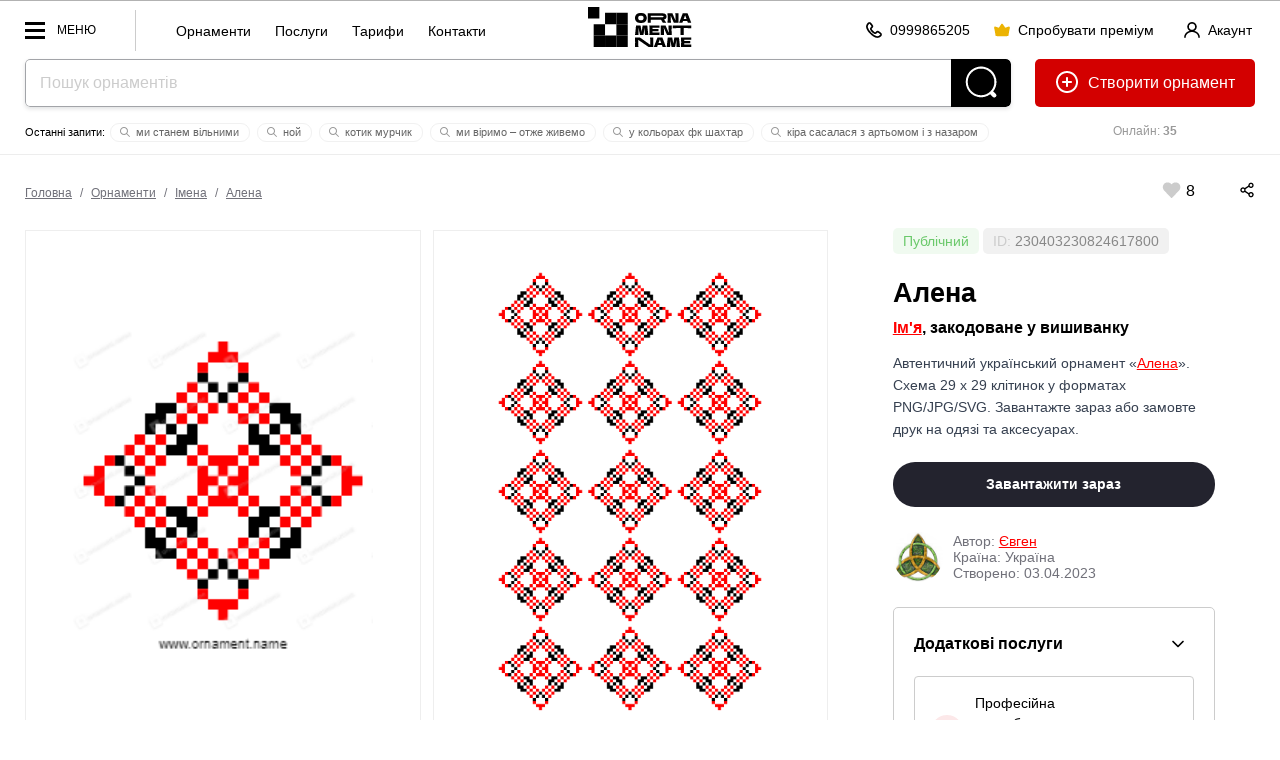

--- FILE ---
content_type: text/html; charset=utf-8
request_url: https://ornament.name/item/230403230824617800
body_size: 41833
content:



<!doctype html> 
<html lang="uk"><head>
<meta http-equiv="Content-Type" content="text/html; charset=utf-8">
<meta name="viewport" content="width=device-width, initial-scale=1.0, minimum-scale=1.0">


<!-- Google tag (gtag.js) -->
<script async src="https://www.googletagmanager.com/gtag/js?id=AW-980164128"></script>
<script>
  window.dataLayer = window.dataLayer || [];
  function gtag(){dataLayer.push(arguments);}
  gtag('js', new Date());
  gtag('config', 'AW-980164128');
</script>
<!-- Push Messages -->
<script charset="UTF-8" src="//web.webpushs.com/js/push/7e48fb2710c8b1dd568ae81f8b7315a9_1.js" async></script>
<style>/*item full*/body,html{min-height:100%;padding:0;margin:0}body{background:#fff;line-height:0;font:16px/1.2em arial}*,*:after,*:before{box-sizing:border-box}.label_status{border-radius:5px;padding:5px 10px}.label_status.private_color{background-color:rgba(255,0,0,.1)}.label_status.publick_color{background-color:rgba(107,201,107,.1)}.info_block_wrap{padding:20px;border:1px solid #ccc;border-radius:5px;margin:0 0 20px}.serv_item{border:1px solid #ccc;border-radius:4px;padding:16px}.serv_item:nth-child(n+3),.servshow .show_all{display:none}.servshow .serv_item:nth-child(n+3){display:block}.servshow .info_block_btn{transform:rotate(180deg)}.serv_item+.serv_item{margin-top:12px}.serv_info_wrap,.serv_item_content{display:flex;justify-content:space-between;align-items:center}.info_block{display:flex;justify-content:space-between;align-items:center;padding-bottom:16px}.info_block_title{font-size:16px;margin:0}.info_block_btn{width:32px;height:32px;display:flex;justify-content:center;align-items:center;background-color:rgba(0,0,0,0);border-radius:6px;cursor:pointer;border:0}.info_block_btn:hover,.serv_select_link:hover{background:#f4f4f5}.serv_select_link{font-weight:500;font-size:.875rem;line-height:1.25rem;padding-left:.75rem;padding-right:.75rem;border-radius:6px;white-space:nowrap;display:inline-flex;cursor:pointer;justify-content:center;align-items:center;border:0;background:rgba(0,0,0,0);height:2.25rem;text-decoration:none}.show_all.serv_select_link{color:#e32124;width:100%;height:2.5rem;padding:.5rem 1rem;margin-top:12px}.serv_price{color:#71717a;font-size:.75rem;line-height:1rem;margin:0}.serv_name{font-weight:500;margin:0;font-size:.875rem;line-height:1.25rem}.serv_ic{color:#e32124;width:16px;height:16px}.serv_bg_icon{background:rgb(227 33 36 / 10%);padding:8px;border-radius:50px;width:32px;height:32px;margin-right:12px}.top_line{display:flex;justify-content:space-between;align-items:center;padding:25px 25px 0}.autor_wrap{padding:25px 0;color:#71717a;display:flex;justify-content:flex-start;align-items:center}.item_title.title2{padding:25px 0 0}.orn_description{color:#374151}.autor_name a,.back_title a,.orn_description a{color:red}.seo-columns{column-count:3;column-gap:30px;padding:0 0 40px}#main_img{background:url(/pic/transparent_bg.png) repeat}.orn_bg_color{position:absolute;width:100%;bottom:100%;left:0;right:0;align-items:flex-end}.color_item{width:40px;height:60px;flex-grow:1;outline:2px solid transparent;box-shadow:0 -20px 20px rgba(0,0,0,0.2)}.card_item_main .card_main_img,.card_item_pattern .card_item_pat{mix-blend-mode:normal!important}.dialog-title{font:700 28px/1.2em arial;padding-bottom:15px}.desk-hidden{display:none!important}.flex-shrink{flex-shrink:1}.flex-grow{flex-grow:1}.flex-center{align-items:center;justify-content:center}.flex{display:flex}.gap-10{column-gap:10px;row-gap:10px}.flex-row{flex-direction:row}.flex-col{flex-direction:column}.lLastWrap{position:fixed;left:20px;bottom:70px;width:500px;max-width:calc(100vw - 40px);font:12px/1.2em arial;height:80vh;border-radius:5px;border:0px solid #ccc;z-index:70;background:#fff;display:none;padding:5px 0;box-shadow:inset 0 0 0 1px rgb(12 18 28 / 12%),0 20px 40px rgb(0 0 0 / 10%)}.log_btn{width:40px;height:40px;border-radius:20px;background:#000;position:fixed;left:20px;bottom:20px;z-index:70;display:block!important;padding:8px}.editorMainMenu .second_link a{font-size:14px;font-weight:400}.quick_menu{float:left;border-left:1px solid #ccc;height:20px;margin-top:9px;padding-left:30px;padding-top:11px;padding-bottom:30px}.quick_menu a{display:inline-block;font:14px / 20px arial;text-transform:inherit;padding:0 10px;text-decoration:none}.editorMainMenu .menu_block{border-top:1px solid #e6eaea;padding-bottom:10px;padding-top:10px}.menu_block_title{font:12px/1.2em arial;color:#999;padding:10px 36px 10px;display:block}.head_line_top{text-align:center}.sub_action_wrap .dropDownMenu{top:auto!important;bottom:55px!important}.sotial_login_wrap{display:flex;align-items:center}.sotial_login_wrap .btn_second{height:48px;line-height:48px;border-radius:50px}.sotial_login_title{font:12px/1.2em arial;padding:0 20px 0 0;width:50%}.sotial_login_btn{width:50%}.card_main_img{mix-blend-mode:multiply;width:300px;display:block; left:50%;margin-left:-150px;}.search_item_ic{width:12px;height:12px;margin:0px 2px -2px -2px}.search_item_ic *{fill:#999}.itemCount{font-size:12px;padding:3px 5px;background:#f9f9f9;border-radius:20px;color:#000;font-weight:400;margin-left:4px}.section-item-offest{z-index:30;position:relative;padding-top:25px!important}.column_wrap{display:flex;flex-direction:row;justify-content:space-between}.col_left{align-items:stretch;flex-grow:2;display:flex;flex-direction:column;justify-content:space-between;width:66%}.col_right{align-items:stretch;margin-left:25px;width:33%;font:14px/1.6em arial;padding:0 40px}.cards_wrap{align-items:stretch;display:flex;flex-direction:row;justify-content:space-between}.cards_wrap+.cards_wrap{margin-top:25px}.card_item{background:#fafafa;align-items:stretch;width:50%;display:flex;align-items:center;position:relative;padding-bottom:calc(68.1% - 25px)}.card_item:first-child{margin-right:12.5px}.card_item:last-child{margin-left:12.5px}.offset-bot{padding-bottom:1.6em}.autor_data{display:flex;flex-direction:column;line-height:1.2em}.autor_photo{width:50px;height:50px;border-radius:25px;margin-right:10px}.card_item_main{background:#fafafa;align-items:stretch;margin-right:12.5px;width:50%;display:flex;align-items:center;padding:2.5vw}.card_item_pat{position:absolute;top:50%;left:50%;z-index:2;transform:translate(-50%,-50%) rotate(0deg);width:68.4%;mix-blend-mode:multiply}.mockup_bg{width:100%;position:absolute;top:50%;left:50%;z-index:1;transform:translate(-50%,-50%)}.mock_item{position:absolute;z-index:2;transform:translate(-50%,-50%)}.mock_item-tshirt_men{width:12%;top:38%;left:60%}.mock_item-tshirt_woman{width:20%;top:50%;left:49%}.action_wrap{display:flex;flex-direction:row;align-items:center;justify-content:space-between;}.sticky_pos{top:calc(3vw + 75px)}.pat_item{background-position:0 0;background-repeat:repeat;background-size:33.333% auto;margin-top:-1px;position:relative;overflow:hidden;mix-blend-mode:normal!important;width:100%;height:auto;padding-top:33.33%}.autor_block_wrap{display:flex;flex-direction:row;align-items:center;text-decoration:none}.back_title{font-size:16px;color:#000;padding-bottom:0.8em;font-weight:700;padding-top:0.5em}.line_info_wrap{overflow:hidden}.online{font-size:12px;text-align:center;float:right;width:220px;margin-left:25px;padding:15px 0;color:#999}.site_name{margin:14px 14px 0 14px}.add_icon{position:relative;top:6px;margin-right:5px}.label_check{display:block;margin-top:1.6em;margin-bottom:1.6em}label input[type=checkbox]{margin-right:10px;float:left}.check_text{overflow:hidden}.item_like_pos{position:relative;top:6px;margin:0 5px}::placeholder{color:#ccc}.separ{border-top:1px solid rgb(12 18 28 / 12%);padding-top:20px;margin-top:20px}.reg_list li+li{margin-top:12px}.reg_list{font-size:14px;padding-top:5px;padding-left:20px}.btn_second{height:40px;padding:0 20px;border-radius:20px;border:1px solid rgba(0,0,0,0.2);display:inline-block;font:12px/40px arial;text-decoration:none;min-width:40px;text-align:center}.btn_second_accent{background:#e0e2e6;border:1px solid #e0e2e6;height:40px;padding:0 20px;border-radius:20px;display:inline-block;font:12px/40px arial;text-decoration:none;min-width:40px;text-align:center}.red{color:red}.search-wrap{padding-bottom:0;text-align:center;position:relative;margin:auto;overflow:hidden;background:#fff;border-radius:5px;box-shadow:0 2px 4px 0 rgb(12 18 28 / 12%)}.search-field-wrap{margin-right:60px;display:block}.search-field{padding:0 14px;background-color:#fff;box-shadow:none;font-size:16px;width:100%;color:#000;vertical-align:top;height:48px;line-height:48px;box-shadow:none!important;border:1px solid rgba(12,18,28,.38);border-width:1px 0 1px 1px;border-radius:5px 0 0 5px}.search-btn{position:absolute;display:inline-block;vertical-align:top;fill:#fff;top:0;right:0;width:60px;height:48px;background:#000;border-radius:0 5px 5px 0}.topOffset{color:#000;font:16px/1.6em Tahoma,Geneva,sans-serif}a{color:#000}p{margin-top:1.6em;margin-bottom:1.6em;opacity:0.7}.btn-front{background-color:#23232E;color:#fff!important;padding:0 20px;height:48px;line-height:48px;font:700 14px/48px Arial;display:inline-block;text-decoration:none;border-radius:24px;overflow:hidden;position:relative;text-align:center}.btn_back{color:#000;padding:0 20px;height:48px;line-height:48px;font:700 14px/48px Arial;display:inline-block;text-decoration:none;border-radius:24px;overflow:hidden;position:relative;border:1px solid rgba(0,0,0,0.2);text-align:center;white-space:nowrap}.btn-header-create{float:right;margin-left:24px;height:48px;line-height:48px;text-decoration:none;border:0;border-radius:5px;padding:0 20px;font-size:16px;background:#d30000;color:#fff}.btn-header-create .add_icon *{fill:white}.btn-header-create:after{content:" орнамент"}.section-item{padding:3vw 0 4vw;position:relative}.label{font:13px/1.2em Tahoma,Geneva,sans-serif;clear:#ccc;padding:0 0 5px 0}select{padding:10px}.btn-front{font-size:14px!important;border:0;align-items:center}.btn-front:disabled{background:#eee!important;color:#ccc!important}.text-center{text-align:center}.text-right{text-align:right}.w100{width:100%}.dwn_info{font-size:12px;line-height:1.2em;opacity:0.7;display:none;color:red}.dropDownMenu{white-space:normal;display:none;top:22px;left:auto;position:absolute;margin:0;padding:9px 0;width:140px!important;text-align:left;list-style:none;background:#fff;color:#000;box-sizing:border-box;max-height:500px;z-index:999;box-shadow:0 1px 2px rgba(0,0,0,0.2)}.dropDownMenu li{list-style:none;display:block}.dropDownMenu a{color:#000;font:12px/1.2em Arial,Helvetica,sans-serif;display:block;padding:8px 10px;text-decoration:none}.editorMainMenu{padding:0;margin:0;list-style:none;display:block;overflow:hidden;float:left}.editorMainMenu li{display:inline-block;vertical-align:top;margin:0;padding:0 5px;position:relative;float:left}.editorMainMenu li a{color:rgba(12,18,28,.6);padding-left:1vw!important;padding-right:1vw!important;font:700 12px/58px arial;height:58px;display:inline-block;text-decoration:none;text-transform:uppercase}.editorMainMenu li:last-child>a{border:0}.wrapper{display:none;width:100vw;height:100vh;position:fixed;left:0;top:0;background:rgba(0,0,0,0.75);z-index:50}.editorMainMenu{position:fixed;top:0;left:0;height:100vh;overflow:hidden;overflow-y:auto;text-align:left;width:300px;background:#fff;padding:0 0 0 0;z-index:9999;transform:translate3d(-100%,0,0)}.navBtn{display:block;position:relative;width:70px;height:32px;float:left;margin-right:40px;margin-top:13px;Font:12px/32px arial;text-transform:uppercase;padding:0 0 0 32px}.navBtn:after{content:"";width:20px;height:3px;margin-top:-1px;background:#000;top:50%;left:0;position:absolute}.navBtn:before{content:"";width:20px;margin-top:-8px;height:17px;border:3px solid #000;border-width:3px 0;top:50%;left:0;position:absolute;box-sizing:border-box}.editorMainMenu li{display:block;border:0;border-top:0;float:none}.editorMainMenu li a{display:block;padding:10px 0;line-height:1.2em;height:auto;padding-left:36px!important;padding-right:36px!important;text-transform:none;text-decoration:none;font-size:17px;text-align:left;font-weight:700;color:#000;border-radius:5px}.closeNav{position:absolute;top:-10px;right:0;width:62px;height:62px;display:block;z-index:10}.closeNav:after{content:"";width:30%;height:3px;position:absolute;top:50%;left:35%;margin-top:-3px;transform:rotate(45deg);background:#000}.closeNav:before{content:"";width:30%;height:3px;position:absolute;top:50%;left:35%;margin-top:-3px;transform:rotate(-45deg);background:#000}.editerHeader{background:#fff;box-sizing:border-box;display:block;width:100%;border-bottom:1px solid #ededed;border-top:1px solid #b2b2b2;z-index:90}.editorLogo{color:#000;display:inline-block;vertical-align:middle;white-space:nowrap;text-decoration:none;float:none;margin-right:0;position:absolute;left:50%;transform:translate(-50%,0)}.logo_Ornament{height:30px;width:30px;margin:14px 0 0 0;display:inline-block;vertical-align:top;border:10px solid #000}*{box-sizing:border-box}.section-item{padding-left:25px;padding-right:25px}.title2{font:700 2.1vw/1.2em Arial,Helvetica,sans-serif;margin:0;padding:0 0 1.2vw}.topOffset{padding:0px 0 0;width:100%}.btn-block{width:100%}.rowWrap{overflow:hidden}.headSize{margin:0 25px;position:relative}.flex{display:-webkit-box;display:-moz-box;display:-ms-flexbox;display:-webkit-flex;display:flex}.pattern-signin{text-decoration:none;font:700 12px/22px Arial;position:relative}.like-val{vertical-align:top;display:inline-block;text-indent:5px}.like-icon-box{width:17px;height:18px;text-align:center;position:relative;display:inline-block;vertical-align:top;top:3px}.like-icon{width:24px;height:24px;position:absolute;top:50%;left:50%;transform:translate(-50%,-50%);fill:#ccc;margin-left:4px}.search-last-wrap{font:11px/1.2em arial;margin:14px auto 0;overflow:hidden;height:22px}.search-last-wrap:before{content:"Останні запити: "}.s-item{padding:2px 10px;margin:2px;border:1px solid #f1f1f1;border-radius:10px;white-space:nowrap;display:inline-block;color:#666;text-decoration:none}.icon-tool{height:60px;padding:16px;display:inline-block;overflow:hidden}.mob-hidden .icon-tool{padding:0 0 0 40px;height:auto;line-height:0}.mob-hidden .icon-tool .like-val{line-height:16px;text-indent:0;font-size:16px;position:relative;top:3px}.icon-tool svg{height:16px;width:auto}.mob-action .icon-tool svg{height:20px}.mob-action{padding-top:20px}.icon-tool .like-icon{width:24px;height:24px}body:after{content:"";position:fixed;top:0;left:0;width:100vw;height:100vh;display:none;background:#000;opacity:0.6;z-index:998}body:before{content:"";position:fixed;top:50%;left:50%;margin:-55px 0 0 -55px;width:110px;height:110px;display:none;z-index:999;background:url(../pic/preloader.gif) center center no-repeat}.row-spacing-wrap{margin:-15px 0 0 0}.switch{position:relative;display:inline-block;width:48px;height:24px}.switch input{opacity:0;width:0;height:0}.slider{position:absolute;top:0;left:0;right:0;bottom:0;background-color:#ccc}.slider:before{position:absolute;content:"";height:16px;width:16px;left:4px;bottom:4px;background-color:white}.slider.round{border-radius:24px}.slider.round:before{border-radius:50%}.load_item{padding:20px;border:1px solid #ccc;margin-top:-1px}.load_item-title{padding:0 0 0}.load_item-buttons > *{}.tools-wrap{display:block;margin:0 0 0 -20px}/*item 1600*/@media (max-width:1600px){.action_wrap{flex-direction:column;align-items:baseline}}/*item 1400*/@media (max-width:1400px){}/*item 1200*/@media (max-width:1200px){.col_right{padding:0 20px}.editorLogo{margin-right:4px}}/*item 1024*/@media (max-width:1024px){.log_btn{display:none!important}.tools-wrap{display:block;margin:0 0 0 -7px}.navBtn_txt{display:none}.navBtn{width:32px;margin-right:0}.col_right{padding:0px}.icon-tool{height:auto;padding:15px;line-height:0}.action_wrap{margin-left:-15px;padding-bottom:1.2em}.head_line_bot{margin-top:8px}.btn-header-create:after{content:""}.headSize{margin:0 20px}.editerHeader{text-align:center}.editorLogo{text-align:left;position:absolute;left:50%;top:0;transform:translatex(-50%)}.title2{font-size:18px;font-weight:700}.label{padding-top:10px}.online{width:144px}.card_item_main{width:50%}.card_item_pat{width:68.4%}}/*item 600*/@media (max-width:600px){.mob-hidden{display:none!important}.desk-hidden{display:flex!important}.orn_bg_color{overflow-x:auto;padding:2px 0 0 0}.color_item{height:40px;width:40px;flex-grow:0;flex-shrink:0}.head_line_top .btn_second{padding:0 20px}.btn_second{padding:0 10px}.section-item{padding:20px 20px 4vw}.dialog-title{font:700 20px/1.2em arial}.line_info_wrap{display:none}.head_line_bot{height:60px!important}.card_item{width:100%;padding-bottom:135%}.cards_wrap{flex-direction:column;align-items:center;justify-content:center;gap:20px}.card_item_main{width:100%;margin-right:0}.card_item:last-child{margin-left:0}.card_item:first-child{margin-right:0}.mockup_bg{width:100%}.mock_item-tshirt_woman{width:34%}.mock_item-tshirt_men{width:18%;top:32%;left:62%}.action_wrap{margin-left:0;padding-bottom:0}.tools-wrap{margin:0}.mob-action{padding-top:0;line-height:0}.quick_menu{display:none}h1{font-size:20px}.column_wrap{flex-direction:column}.col_left{width:auto;padding-bottom:1.6em}.col_right{margin-left:0;width:auto;text-align:center}.action_wrap{align-items:center;border:1px solid #000;border-radius:10px;width:100%}.like-val{vertical-align:top;display:inline-block;text-indent:5px;position:absolute;top:8px;left:17px}.mob-action{width:100%;display:flex;flex-direction:row;justify-content:space-around}.autor_block_wrap{flex-direction:column}.search-last-wrap:before{display:none}.editorLogo{display:none}.btn-header-create{margin-left:10px}.btn_second_accent{padding:0 10px}.title2{padding:10px 0 4px;font-size:24px}}</style><style>/*all full*/.breadcrumbs{font:12px/1.2em arial;color:#71717a;margin-left:-5px}.breadcrumbs a{color:#71717a;dispaly:inline-block;padding:0 5px}.acc_info{float:right;margin-top:9px;margin-right:0px;line-height:11px;text-align:left}.logo-name {display:none; margin: 9px 0 0 0px; width: 57px;}.info_row_item{display:flex;flex-direction:row;gap:4px;align-items:center;}.ph_wrap{color:#111;column-count:7;column-gap:20px;column-width:236px;margin:0 auto;display:inline-block}.ph_item{min-width:236px;margin-bottom:20px;break-inside:avoid;text-align:left}.ph_wrap .ph_item:nth-child(odd){align-self:flex-start}.ph_img{border-radius:16px;width:100%}.ph_title{font-size:14px;line-height:1.4em;font-weight:600;text-decoration:none;display:block}.ph_title:hover{text-decoration:underline}.ph_name{font-size:14px;font-weight:400}.head_line_top{height:58px;}.multiply{mix-blend-mode:multiply}.mock_item,.mockup_bg{position:absolute;transform:translate(-50%,-50%)}.mockup_bg{width:100%;top:50%;left:50%;z-index:1}.mock_item{z-index:2}.mock_item-tshirt_men{width:24%;top:46%;left:50%}.mock_item-tshirt_woman{width:20%;top:50%;left:49%}.mock_item-cup{width:36%;top:50%;left:50%}.mock_item-bag,.mock_item-phone{width:32%;top:50%;left:50%}.mock_item-bag{transform:translate(-50%,-50%) skew(0,2deg)}.mock_item-cap{height:12%;top:35%;left:51%;transform:translate(-50%,-50%) skew(5deg,-3deg)}.h_ava_wrap{display:inline-block;height:40px;width:40px;position:relative;border-radius:50%}.crown{display:inline-block!important;position:absolute;transform:translate(-88%,-32%) rotate(41deg);width:30%;height:30%;z-index:10;left:100%}.h_ava_wrap.premium_user:after,
.ava_wrap.premium_user:after{content:""}.premium_user:after{box-shadow:10px 10px 20px -10px #ff00e0,-10px -10px 20px -10px #2700ff;content:"";position:absolute;width:100%;height:100%;left:0;top:0;z-index:0;border-radius:50%;animation:10s linear 0s infinite alternate move_eye;transform:rotate(0)}@keyframes move_eye{from{transform:rotate(0)}to{transform:rotate(360deg)}}.cr .bannerWrap{display:none !important;}.ava_btn {height: 40px; width:40px; position: relative;margin-right: 8px;top: 0;border-radius: 20px;}.s-item {padding: 2px 10px;margin: 2px;border: 1px solid #f1f1f1;border-radius: 10px;white-space: nowrap;display: inline-block;color: #666;cursor: pointer;transition: 0.3s all;text-decoration: none;} .icon-tool svg {height: 16px;x}.mw100 { max-width: 100%;}.pattern-like, .pattern-signin {text-decoration: none;font: 700 12px/22px Arial;position: relative;cursor: pointer;}.like-val {vertical-align: top;display: inline-block;text-indent: 5px;}.like-tool {display: inline-block;line-height: 46px;}.card_like_pos {	text-align:center; position:relative; z-index:10; margin-bottom:-78px;}.autor_link {white-space: nowrap;    display: inline-block;}.user_name {display:inline-block;}.main_info_wrap {padding-bottom:50px;}.line_info_wrap {overflow:hidden;}.online {font-size:12px;text-align:center;float:right;width:220px;	margin-left:25px;padding:15px 0;color:#999;}.acc_menu_wrap .ac_menu a{font-size:14px;font-weight:700;padding:5px 0;display:inline-block}.acc_menu_wrap .ac_menu_icon{width:40px}.acc_menu_hello{font-size:14px;font-weight:700}.acc_menu_id{font-size:14px;color:#999}.acc_menu_name{align-items:center}.acc_menu_header{padding:20px;background:#fafafa;display:flex}.acc_menu_body{padding:20px;background:#fff}.acc_menu_ava{height:40px;margin-right:20px;border-radius:20px;display:flex;align-items:center}.acc_menu_overlay{position:fixed;top:0;bottom:0;right:0;left:0;background:rgba(0,0,0,0);z-index:-1;transition:.3s all}.acc_menu_wrap{position:fixed;top:0;bottom:0;right:0;width:350px;max-width:100vw;background:#fff;transform:translateX(100%);transition:.3s transform;z-index:60}.acc_menu_close{position:absolute;top:20px;right:20px;cursor:pointer;width:24px;height:24px}.acc_menu_close svg *{fill:#000}.acc_menu-open .acc_menu_overlay{z-index:50;background:rgba(0,0,0,.5)}.acc_menu-open .acc_menu_wrap{transform:translateX(0)} .p_item{padding:30px;max-width:300px;text-align:center;display:inline-block;width:23%;margin:0 0 0 2%;font-size:16px;background:#fafafa}.p_item_wrap{margin-left:-2%;margin-bottom:25px;font-size:0;text-align:center;display:flex}.p_item_wrap+.p_item_wrap{margin-top:1%}.p_item_row{margin:-1.6em 0}.p_item_val{font-size:60px;line-height:1.2em;font-weight:700}.p_item_title{text-transform:uppercase;font-weight:700;font-size:14px;letter-spacing:5px}.section{padding:30px;box-shadow:inset 0 0 0 1px rgb(12 18 28 / 12%);border-radius:3px}.contSize > .section+.section{margin-top:1.6em}.itemCount {font-size: 12px;padding: 5px 5px;background: #f9f9f9;border-radius: 20px; color:#000; font-weight:400; margin-left:4px;}.contSize {max-width: 1200px;margin: auto;position: relative;z-index: 2;}.random_icon_pos{position:absolute;top:50%;left:50%;transform:translate(-50%,-50%);z-index:2}.card_main_img {mix-blend-mode: multiply;width:300px; display:block;left:50%;margin-left:-150px;}.mock_item {position: absolute;  z-index: 2; transform: translate(-50%,-50%)}.mock_item-cap {width:auto; top:50%; left:50%;}.mock_item-bag {width: 32%;top: 50%; left: 50%; transform: translate(-50%,-50%) skew(0, 2deg );}.autor_photo {width: 50px;height: 50px;border-radius: 25px;margin-right: 10px;}.icon-tool .like-icon {width:24px; height:24px;} .btn_link{height:40px;padding:0;display:inline-block;font:14px/40px arial;text-decoration:none;min-width:40px;text-align:center;cursor:pointer;background:0 0;overflow:hidden}.btn-icon{position:relative;top:3px;margin-right:4px;width:16px;height:16px}.btn_link+.btn_link{margin-left:20px}.btn_link_wrap{float:right; margin-top: 9px; margin-right:30px}.open_acc_menu{text-decoration:none;display:flex;align-items:center}</style><style>/*all 1600*/@media (max-width:1600px){.flex-container{display:flex;align-items:stretch;column-gap:1.6em;row-gap:1.6em}.block{display:block}.card_like_pos {margin-bottom: -70px;}.gallItem{display:inline-block;vertical-align:top;padding:40px 40px 20px 40px;background-color:#fff;margin:3.14vw 10px 0;position:relative;line-height:1.2em;opacity:1;border:1px solid #eaeaea;min-width: 282px;width: 100%;max-width: calc(25% - 20px);flex: 0 0 calc(25% - 20px);}}</style><style>/*all 1400*/@media (max-width:1400px){}</style><style>/*all 1200*/@media (max-width:1200px){.left_col{display:none}.right_col{border-left:0;padding:25px 0 110px 0}.table_wrap table thead{border:none;clip:rect(0 0 0 0);height:1px;margin:-1px;overflow:hidden;padding:0;position:absolute;width:1px}.table_wrap table tr{border-bottom:3px solid #ddd;display:block;margin-bottom:.625em}.table_wrap table td{border-bottom:1px solid #ddd;display:block;font-size:.8em;text-align:right}.table_wrap table td::before{content:attr(data-label);float:left;padding-right:20px;font-size:12px;color:#999}.table_wrap table td:last-child{border-bottom:0}.editorMainMenu > li > a {padding-left: 16px !important;padding-right: 16px !important;}.card_like_pos {margin-bottom: -60px;}.mob-show {display:none;}.quick_menu{display:none}.site_name{display:none}.logo-name{display:block}.editorLogo{left:0;position:relative;transform:none;float:left}.navBtn{margin-right:0;width:45px}.navBtn_txt{display:none}}</style><style>/*all 1024*/@media (max-width:1024px){.flex-container{flex-direction:column}.right_col {border-left: 0;padding: 25px 0 110px 0;}.table_wrap td, .table_wrap th {width: auto;padding-left:0 !important;padding-right:0 !important;}.table_wrap input {margin-left: 0 !important;margin-right: 0 !important;}table td:not([data-label])::before {content: none;}.table_wrap #edit_pass input {width:100%;margin: 0 0 10px 0 !important;}.table_wrap tr:last-child td {border-bottom: 1px solid rgba(12,18,28,.12);}.table_wrap .brn_group {white-space:normal !important;}.table_wrap .brn_group > * {margin-bottom:10px;}.card_like_pos {  margin-bottom: -77px;}.pattern-item { border: 10vw solid #fafafa;}.action_buttons { margin-top: -80px;}.head_line_bot {margin-top: 8px;}.navTagItem {font: 12px/1.2em arial;}.navTagWrap li+li:before {padding: 0 6px;}.online {width: 144px;}.btn-icon{margin-right:0}.btn-text{display:none}.btn_second.btn-enter,.btn_second.btn-premium{padding-left:10px;padding-right:10px}}</style><style>/*all 800*/@media (max-width:800px) and (min-width: 600px){.site_name {display:none;}}</style><style>/*all 690*/@media (max-width:690px){
.acc_info_title{display:none}}</style><style>/*all 600*/@media (max-width:600px){.faq-item-q{font-size:16px}.user_name {display:none;}.par_table td {display:block;text-align:left;}.item-par-el {text-align:left;}.par_table td {display: inline-block;	text-align: left;	width: 45%;	vertical-align: top;margin-left: 5%;}.item-par-el {	text-align:left;}	.title2 {padding: 10px 0 4px;font-size: 24px;}.main_info_wrap { padding-bottom: 15px;}.head_line_top {text-align: left;}.no_result_pic {width: 220px;display: block;
	margin: 0 auto 0px;float: none;}.no_result_cont {text-align: center;}}</style><style>/*all 500*/@media (max-width:500px){
.site_name {
	margin: 14px 14px 0 14px;
	height:30px;
}
}</style><style>/*all 460*/@media (max-width:460px){
.navBtn{width:40px}.btn_link+.btn_link{margin-left:5px}.btn_link_wrap{margin-right:10px}
}</style>










<link rel="apple-touch-icon" sizes="57x57" href="/icons/apple-icon-57x57.png">
<link rel="apple-touch-icon" sizes="60x60" href="/icons/apple-icon-60x60.png">
<link rel="apple-touch-icon" sizes="72x72" href="/icons/apple-icon-72x72.png">
<link rel="apple-touch-icon" sizes="76x76" href="/icons/apple-icon-76x76.png">
<link rel="apple-touch-icon" sizes="114x114" href="/icons/apple-icon-114x114.png">
<link rel="apple-touch-icon" sizes="120x120" href="/icons/apple-icon-120x120.png">
<link rel="apple-touch-icon" sizes="144x144" href="/icons/apple-icon-144x144.png">
<link rel="apple-touch-icon" sizes="152x152" href="/icons/apple-icon-152x152.png">
<link rel="apple-touch-icon" sizes="180x180" href="/icons/apple-icon-180x180.png">
<link rel="icon" type="image/png" sizes="192x192"  href="/icons/android-icon-192x192.png">
<link rel="icon" type="image/png" sizes="32x32" href="/icons/favicon-32x32.png">
<link rel="icon" type="image/png" sizes="96x96" href="/icons/favicon-96x96.png">
<link rel="icon" type="image/png" sizes="16x16" href="/icons/favicon-16x16.png">
<meta name="msapplication-TileColor" content="#ffffff">
<meta name="msapplication-TileImage" content="icons//ms-icon-144x144.png">
<meta name="theme-color" content="#ffffff">
<meta name="apple-mobile-web-app-title" content="Ornament Name">
<meta name="application-name" content="Ornament Name">
<meta name="author" content="Linnik Yara, limasscode@gmail.com">
<script>improvePath = false;</script>

	
<title>Український орнамент Алена - Ім'я, закодоване у вишиванку | Завантажити або замовити друк</title>
<meta property="og:title" content="Український орнамент Алена - Ім'я, закодоване у вишиванку | Українська вишивка хрестиком 29 x 29 | Завантажити або замовити друк | орнамент вишиванка, іменний орнамент, орнамент з ім'ям, орнамент України, Ім'я у вишиванці, Ім'я української вишиванці, купити орнамент, замовити орнамент, орнамент на замовлення, текстова вишивка" />
<meta property="og:description" content="Автентичний український орнамент Алена для вишивки хрестиком. Схема 29 x 29 клітинок у форматах PNG/JPG/SVG. Завантажте зараз або замовте друк на одязі та аксесуарах. Гарантія якості!" />
<meta property="og:url" content="https://ornament.name/item/230403230824617800" />
<meta property="og:image" content="https://ornament.name/upload/230403230824617800.png?1680552745000" />
<meta name="title" content="Український орнамент Алена - Ім'я, закодоване у вишиванку | Завантажити або замовити друк" />
<meta name="description" content="Автентичний український орнамент Алена для вишивки хрестиком. Схема 29 x 29 клітинок у форматах PNG/JPG/SVG. Завантажте зараз або замовте друк на одязі та аксесуарах. Гарантія якості!" />
<link rel="image_src" href="https://ornament.name/upload/230403230824617800.png?1680552745000" />

<meta name="keywords" content="орнамент алена, орнамент вишиванка, іменний орнамент, орнамент з Імена, орнамент України, Імена у вишиванці, Імена української вишиванці, купити орнамент, замовити орнамент, орнамент на замовлення, текстова вишивка"> 
<meta name="keywords" content="орнамент алена, українська вишивка, вишивка хрестиком, схема вишивки, бродівське письмо, 29x29 клітинок, вишиванка, український орнамент, традиційна вишивка, схема, JPG орнамент, PNG орнамент, SVG орнамент, орнамент у векторі, вишивка на замовлення, друк на футболці, друк на худі, чохол з вишивкою, сумка з вишивкою, чашка з орнаментом, вишивка імені, текстова вишивка, вишивка на рушнику, вишивка на одязі, орнамент для вишивання, вишивка хрестом, вишивка бісером, українські візерунки, етнічна вишивка, народна вишивка, вишивка для початківців, купити схему вишивки, завантажити орнамент, індивідуальна розробка орнаменту, embroidery, Ukrainian cross stitch, embroidery pattern">

<script type="text/javascript" id="widget-wfp-script" src="https://secure.wayforpay.com/server/pay-widget.js?ref=button"></script>
<script type="text/javascript">
function runWfpWdgt(url){var wayforpay=new Wayforpay();wayforpay.invoice(url, true);}
</script>
<style>
.preloader {
	position:relative;
}
.preloader:before {
    content: 'Зачекайте';
    position: absolute;
    top: 50%;
    left: 50%;
    transform: translate(-50%, -50%);
    margin-top: -50px;
}
.preloader:after {
    content: '';
    position: absolute;
    top: 50%;
    left: 50%;
    transform: translate(-50%, -50%);
	z-index:1;
	width:30px;
	height:30px;
	border:10px solid #000;
	animation: 2s linear 0s infinite running slidein;
}

@keyframes slidein {
	from {
		transform: translate(-50%, -50%) rotate(0deg);
	}

	to {
		transform: translate(-50%, -50%) rotate(360deg);
	}
}
</style>
</head>
<body class="og" data-realid="230403230824617800">
	
	<!--
	<div class="attention_message">
		❄️ РІЗДВЯНО-НОВОРІЧНИЙ РОЗПРОДАЖ! (1&nbsp;завантаження&nbsp;=&nbsp;69&nbsp;грн) ❄️
	</div>
	-->
	<div class="editerHeader printHide">

        <div class="headSize printHide">
			
			
			
			<div class="head_line_top" style="overflow:hidden" itemscope="" itemtype="http://schema.org/SiteNavigationElement">
				<div class="navBtn"> <span class="navBtn_txt">Меню</span></div>
				<div class="quick_menu">
					<a href="/public">Орнаменти</a>
					<a href="/services">Послуги</a>
					<a href="/pricing">Тарифи</a>
					<a href="/contacts">Контакти</a>
				</div>
				<a target="" href="/" class="editorLogo" title="Ornament Name">
					<img class="site_name" src="/pic/logo-ornament-name.svg?2">
					<img class="logo-name" src="/pic/logo-name-ornament_name.svg?2">
				</a>
				
				<ul class="editorMainMenu" itemprop="about" itemscope="" itemtype="http://schema.org/ItemList">				
					<div class="closeNav"></div>

<div class="menu_block" itemprop="itemListElement" itemscope="" itemtype="http://schema.org/ItemList">
	<li itemprop="itemListElement" itemscope="" itemtype="http://schema.org/ItemList"><a itemprop="url" target="_self" href="/pricing">Тарифи </a><meta itemprop="itemListElement" content="Тарифи" />
	<li itemprop="itemListElement" itemscope="" itemtype="http://schema.org/ItemList"><a itemprop="url" target="_self" href="/services">Послуги та ціни </a><meta itemprop="itemListElement" content="Послуги" />
	<li itemprop="itemListElement" itemscope="" itemtype="http://schema.org/ItemList"><a itemprop="url" target="_self" href="/contacts">Контакти</a><meta itemprop="itemListElement" content="Контакти" /></li>
</div>

<div class="menu_block" itemprop="itemListElement " itemscope="" itemtype="http://schema.org/ItemList">
	<li itemprop="itemListElement" itemscope="" itemtype="http://schema.org/ItemList"><a itemprop="url" href="/creator">Конструктор орнаментів</a><meta itemprop="itemListElement" content="Створити орнамент" /></li>
	
	<li itemprop="itemListElement" itemscope="" itemtype="http://schema.org/ItemList"><a itemprop="url" href="/public">Орнаменти <span class="itemCount">17598</span></a><meta itemprop="itemListElement" content="Орнаменти" /></li>
	
	<li itemprop="itemListElement" itemscope="" itemtype="http://schema.org/ItemList"><a itemprop="url" target="_self" href="/schemes">Схеми </a><meta itemprop="itemListElement" content="Схеми" /></li>
	
	<li itemprop="itemListElement" itemscope="" itemtype="http://schema.org/ItemList"><a itemprop="url" href="https://shop.ornament.name/">Магазин</a><meta itemprop="itemListElement" content="Магазин" /></li>

	<li itemprop="itemListElement" itemscope="" itemtype="http://schema.org/ItemList"><a itemprop="url" target="_self" href="/directory">Автори</a><meta itemprop="itemListElement" content="Автори" /></li>
	
</div>	



<div class="menu_block" itemprop="itemListElement " itemscope="" itemtype="http://schema.org/ItemList">
	<span class="menu_block_title">Допомога</span>
	<li itemprop="itemListElement" itemscope="" itemtype="http://schema.org/ItemList"><a itemprop="url" href="/rules">Інструкція</a><meta itemprop="itemListElement" content="Інструкція" /></li>
	
	<li itemprop="itemListElement" itemscope="" itemtype="http://schema.org/ItemList"><a itemprop="url" target="_self" href="/education">Відео-навчання</a><meta itemprop="itemListElement" content="Відео-Навчання" /></li>
	
	<li itemprop="itemListElement" itemscope="" itemtype="http://schema.org/ItemList"><a itemprop="url" href="/photo">Галерея натхнення</a><meta itemprop="itemListElement" content="Галерея натхнення" /></li>
	
	<li itemprop="itemListElement" itemscope="" itemtype="http://schema.org/ItemList"><a itemprop="url" href="/faq">Підтримка</a><meta itemprop="itemListElement" content="Підтримка" /></li>
	
	<li itemprop="itemListElement" itemscope="" itemtype="http://schema.org/ItemList"><a itemprop="url" href="/book_pdf">Книга</a><meta itemprop="itemListElement" content="Підгірняк В. - Текстова вишивка. Бродівське письмо. 2008" /></li>
	
</div>

<div class="menu_block" itemprop="itemListElement " itemscope="" itemtype="http://schema.org/ItemList">
	<span class="menu_block_title">Про нас</span>
	
	<li itemprop="itemListElement" itemscope="" itemtype="http://schema.org/ItemList"><a itemprop="url" href="/about">Про сервіс</a><meta itemprop="itemListElement" content="Про сервіс" /></li>
	
	<li itemprop="itemListElement" itemscope="" itemtype="http://schema.org/ItemList"><a itemprop="url" href="/bugfix">Що нового</a><meta itemprop="itemListElement" content="Що нового" /></li>
</div>						
					
				</ul>

				<div style="float:right; margin-top: 9px; margin-right:3px">
					
					<a class="btn_link btn-enter" href="#">
						<svg class="btn-icon" xmlns:xlink="http://www.w3.org/1999/xlink" xmlns="http://www.w3.org/2000/svg" width="16" height="16" viewBox="0 0 1000 1000">
							<path d="M108.1,949.3c-0.6,27.1-23,48.5-50.1,48c-27.1-0.6-48.5-23-48-50.1c5.4-255.2,259.2-418.6,490-418.6c236.2,0,484.6,163.4,490,418.6c0.5,27.1-21,49.5-48,50.1c-27.1,0.5-49.5-21-50.1-48C887.7,750.1,685.2,626.7,500,626.7C314,626.7,112.1,756.4,108.1,949.3"></path><path d="M500,493c108.2,0,196.2-88,196.2-196.2c0-108.1-88-196.2-196.2-196.2c-108.1,0-196.1,88-196.1,196.2C303.9,405,391.8,493,500,493 M500,591.1c-162.5,0-294.2-131.7-294.2-294.2C205.8,134.4,337.5,2.7,500,2.7c162.5,0,294.3,131.7,294.3,294.2C794.2,459.4,662.5,591.1,500,591.1L500,591.1L500,591.1z"></path>
						</svg>
						<span class="btn-text">Акаунт</span>
					</a>
				</div>



				
				<div class="btn_link_wrap">
					<a class="btn_link" href="tel:+380999865205" >
						<svg class="btn-icon" width="18" height="18" viewBox="0 0 16 16" fill="none" xmlns="http://www.w3.org/2000/svg">
						<g clip-path="url(#clip0_1040_11801)">
						<path fill-rule="evenodd" clip-rule="evenodd" d="M3.12219 1.95595C3.12219 1.95595 3.12219 1.95595 3.12219 1.95595L2.92578 2.1607L2.92578 2.1607C1.82381 3.30945 1.65237 4.44062 1.92186 5.56014C2.20903 6.75306 3.01222 7.97396 3.97562 9.14327C4.84171 10.1945 5.80704 11.1598 6.85823 12.0259C8.02757 12.9893 9.24849 13.7926 10.4414 14.0798C11.561 14.3493 12.6922 14.1779 13.841 13.0759L14.0457 12.8795C14.252 12.6815 14.2347 12.3466 14.009 12.171L11.99 10.6003C11.8033 10.4551 11.5377 10.4716 11.3705 10.6388L10.721 11.2883C10.1562 11.8531 9.4922 12.0716 8.7903 11.9488C8.17685 11.8415 7.62333 11.4852 7.17103 11.1509C6.28656 10.4972 5.50441 9.71512 4.8507 8.83062C4.51641 8.37832 4.16012 7.8248 4.05283 7.21135C3.93007 6.50945 4.14855 5.84542 4.71337 5.2806L5.36282 4.63115C5.53004 4.46393 5.54656 4.19835 5.40135 4.01169L3.83066 1.99264C3.65509 1.76695 3.32014 1.74961 3.12219 1.95595ZM1.88813 0.772139C2.80798 -0.186756 4.36452 -0.106154 5.1804 0.942625L6.75109 2.96167C7.42589 3.82909 7.34912 5.06325 6.57202 5.84035L5.92257 6.4898C5.80384 6.60853 5.76175 6.69342 5.74531 6.74207C5.73004 6.78725 5.72375 6.83912 5.73733 6.91674C5.77099 7.10923 5.91103 7.38816 6.22592 7.8142L6.22593 7.81421C6.77852 8.56191 7.43974 9.2231 8.18745 9.77573C8.61349 10.0906 8.89242 10.2307 9.08491 10.2643C9.16253 10.2779 9.2144 10.2716 9.25958 10.2563C9.30823 10.2399 9.39311 10.1978 9.51185 10.0791L10.1613 9.42963C10.9384 8.65253 12.1726 8.57576 13.04 9.25056L15.059 10.8213C16.1078 11.6371 16.1884 13.1937 15.2295 14.1135L15.0248 14.3099C13.4357 15.8343 11.7001 16.1417 10.0412 15.7423C8.45562 15.3606 6.98629 14.3471 5.77083 13.3457C4.63488 12.4098 3.59173 11.3666 2.65581 10.2307C1.6544 9.01522 0.640967 7.5459 0.259288 5.96036C-0.140062 4.30142 0.167419 2.56589 1.69171 0.976891C1.69171 0.97689 1.69172 0.97689 1.69172 0.976889L1.88813 0.772141L1.88813 0.772139Z" fill="black"/>
						</g>
						</svg>

						<span class="btn-text">0999865205</span> 
					</a>
					
					<a class="btn_link btn-premium" href="/pricing#premium">
						<svg class="btn-icon" width="16" height="16" viewBox="0 0 16 16" fill="none" xmlns="http://www.w3.org/2000/svg">
						<path fill-rule="evenodd" clip-rule="evenodd" d="M15.8794 5.74104C15.1252 9.38035 14.8093 11.3409 14.6323 12.4397C14.4578 13.5228 14.4182 13.7686 14.2266 13.9596C13.887 14.3445 2.1602 14.3445 1.77417 13.9596C1.59385 13.7684 1.55596 13.5323 1.3944 12.5256C1.22126 11.4468 0.9061 9.48302 0.121395 5.74104C-0.0370907 4.97238 0.696472 4.32825 1.43456 4.57504L4.86464 5.70708L7.20796 2.20907C7.60418 1.60683 8.49283 1.60796 8.8947 2.20907L11.238 5.70708L14.563 4.60973C15.2698 4.37646 16.0389 4.94242 15.8794 5.74104Z" fill="#ECB302"/>
						</svg>

						<span class="btn-text">Спробувати преміум</span>
					</a>
							
					
					
				</div>
				
				
				
				
			</div>



			
			
			<div class="head_line_bot" style="height:95px; clear:both">
			
			
			
			
							<a target="_self" class="start-btn-header btn-header-create btn-red" href="/creator">
								<svg class="add_icon" width="24" height="24" viewBox="0 0 24 24" fill="none" xmlns="http://www.w3.org/2000/svg">
								<path fill-rule="evenodd" clip-rule="evenodd" d="M12.0228 0.999664C5.95001 0.999664 0.997704 5.94417 0.997696 12.017C0.997681 18.0898 5.95 23.0402 12.0228 23.0402C18.0957 23.0402 23.0382 18.0898 23.0382 12.017C23.0382 5.94417 18.0957 0.999664 12.0228 0.999664V0.999664ZM12.0228 3.00281C17.0131 3.00281 21.0351 7.02674 21.0351 12.017C21.0351 17.0072 17.0131 21.037 12.0228 21.037C7.03258 21.037 3.00083 17.0072 3.00085 12.017C3.00085 7.02674 7.03259 3.00281 12.0228 3.00281V3.00281ZM12.0072 6.99542C11.8748 6.9967 11.744 7.0242 11.6224 7.07634C11.5007 7.12847 11.3906 7.2042 11.2983 7.29916C11.2061 7.39411 11.1336 7.5064 11.0851 7.62954C11.0365 7.75267 11.0128 7.88421 11.0154 8.01656V11.0174H8.01459C7.98005 11.0156 7.94545 11.0156 7.91091 11.0174C7.64502 11.0311 7.39547 11.1499 7.21718 11.3477C7.03889 11.5454 6.94645 11.8059 6.9602 12.0718C6.97394 12.3377 7.09276 12.5872 7.29049 12.7655C7.48823 12.9438 7.74869 13.0362 8.01459 13.0225H11.0154V16.0233C11.0154 16.2892 11.121 16.5442 11.309 16.7322C11.4971 16.9202 11.7521 17.0258 12.018 17.0258C12.2838 17.0258 12.5388 16.9202 12.7269 16.7322C12.9149 16.5442 13.0205 16.2892 13.0205 16.0233V13.0225H16.0213C16.2872 13.0225 16.5422 12.9168 16.7302 12.7288C16.9182 12.5408 17.0239 12.2858 17.0239 12.0199C17.0239 11.754 16.9182 11.499 16.7302 11.311C16.5422 11.123 16.2872 11.0174 16.0213 11.0174H13.0205V8.01656C13.0231 7.8824 12.9988 7.74909 12.9489 7.62453C12.899 7.49997 12.8245 7.38671 12.73 7.29146C12.6355 7.19622 12.5228 7.12093 12.3987 7.07008C12.2745 7.01922 12.1414 6.99384 12.0072 6.99542V6.99542Z" fill="black"/>
								</svg>
								Створити
							</a>


				
				<div style=""> 
					<div class="search-wrap">
						<span class="search-field-wrap"><input class="search-field" type="text" placeholder="Пошук орнаментів"></span>
						<span title="Шукати" class="search-btn">
							<svg style="position: relative; top: 7px;" xmlns="https://www.w3.org/2000/svg" width="32" height="32" viewBox="0 0 60 60">
							  <path d="M52.607,47.917a3.9,3.9,0,0,1,1.538.93l3.476,3.459a3.9,3.9,0,0,1,0,5.535,3.946,3.946,0,0,1-5.561,0l-3.476-3.459a3.865,3.865,0,0,1-.964-1.632A28.81,28.81,0,1,1,59,29.862,28.639,28.639,0,0,1,52.607,47.917ZM30,4.914A24.949,24.949,0,1,0,55.068,29.862,25.008,25.008,0,0,0,30,4.914Z"/>
							</svg>
						</span>
					</div>
					<div class="line_info_wrap">
						<div class="online">Онлайн: <b>35</b></div>
						<div class="search-last-wrap">
							
							<a href="/search/ми станем вільними" class="s-item">
								<svg class="search_item_ic" focusable="false" viewBox="0 0 32 32" aria-hidden="true">
									<path d="M29.333 27.453l-7.587-7.587c1.399-1.787 2.243-4.067 2.243-6.544 0-5.891-4.776-10.667-10.667-10.667S2.655 7.431 2.655 13.322s4.776 10.667 10.667 10.667c2.477 0 4.757-.844 6.567-2.261l7.563 7.604zm-24-14.12c0-4.418 3.582-8 8-8s8 3.582 8 8-3.582 8-8 8-8-3.582-8-8z"></path>
								</svg> ми станем вільними							</a>
							
							<a href="/search/ной" class="s-item">
								<svg class="search_item_ic" focusable="false" viewBox="0 0 32 32" aria-hidden="true">
									<path d="M29.333 27.453l-7.587-7.587c1.399-1.787 2.243-4.067 2.243-6.544 0-5.891-4.776-10.667-10.667-10.667S2.655 7.431 2.655 13.322s4.776 10.667 10.667 10.667c2.477 0 4.757-.844 6.567-2.261l7.563 7.604zm-24-14.12c0-4.418 3.582-8 8-8s8 3.582 8 8-3.582 8-8 8-8-3.582-8-8z"></path>
								</svg> ной							</a>
							
							<a href="/search/котик мурчик" class="s-item">
								<svg class="search_item_ic" focusable="false" viewBox="0 0 32 32" aria-hidden="true">
									<path d="M29.333 27.453l-7.587-7.587c1.399-1.787 2.243-4.067 2.243-6.544 0-5.891-4.776-10.667-10.667-10.667S2.655 7.431 2.655 13.322s4.776 10.667 10.667 10.667c2.477 0 4.757-.844 6.567-2.261l7.563 7.604zm-24-14.12c0-4.418 3.582-8 8-8s8 3.582 8 8-3.582 8-8 8-8-3.582-8-8z"></path>
								</svg> котик мурчик							</a>
							
							<a href="/search/ми віримо – отже живемо" class="s-item">
								<svg class="search_item_ic" focusable="false" viewBox="0 0 32 32" aria-hidden="true">
									<path d="M29.333 27.453l-7.587-7.587c1.399-1.787 2.243-4.067 2.243-6.544 0-5.891-4.776-10.667-10.667-10.667S2.655 7.431 2.655 13.322s4.776 10.667 10.667 10.667c2.477 0 4.757-.844 6.567-2.261l7.563 7.604zm-24-14.12c0-4.418 3.582-8 8-8s8 3.582 8 8-3.582 8-8 8-8-3.582-8-8z"></path>
								</svg> ми віримо – отже живемо							</a>
							
							<a href="/search/у кольорах фк шахтар" class="s-item">
								<svg class="search_item_ic" focusable="false" viewBox="0 0 32 32" aria-hidden="true">
									<path d="M29.333 27.453l-7.587-7.587c1.399-1.787 2.243-4.067 2.243-6.544 0-5.891-4.776-10.667-10.667-10.667S2.655 7.431 2.655 13.322s4.776 10.667 10.667 10.667c2.477 0 4.757-.844 6.567-2.261l7.563 7.604zm-24-14.12c0-4.418 3.582-8 8-8s8 3.582 8 8-3.582 8-8 8-8-3.582-8-8z"></path>
								</svg> у кольорах фк шахтар							</a>
							
							<a href="/search/кіра сасалася з артьомом і з назаром" class="s-item">
								<svg class="search_item_ic" focusable="false" viewBox="0 0 32 32" aria-hidden="true">
									<path d="M29.333 27.453l-7.587-7.587c1.399-1.787 2.243-4.067 2.243-6.544 0-5.891-4.776-10.667-10.667-10.667S2.655 7.431 2.655 13.322s4.776 10.667 10.667 10.667c2.477 0 4.757-.844 6.567-2.261l7.563 7.604zm-24-14.12c0-4.418 3.582-8 8-8s8 3.582 8 8-3.582 8-8 8-8-3.582-8-8z"></path>
								</svg> кіра сасалася з артьомом і з назаром							</a>
							
							<a href="/search/вашиванка роми і макса" class="s-item">
								<svg class="search_item_ic" focusable="false" viewBox="0 0 32 32" aria-hidden="true">
									<path d="M29.333 27.453l-7.587-7.587c1.399-1.787 2.243-4.067 2.243-6.544 0-5.891-4.776-10.667-10.667-10.667S2.655 7.431 2.655 13.322s4.776 10.667 10.667 10.667c2.477 0 4.757-.844 6.567-2.261l7.563 7.604zm-24-14.12c0-4.418 3.582-8 8-8s8 3.582 8 8-3.582 8-8 8-8-3.582-8-8z"></path>
								</svg> вашиванка роми і макса							</a>
							
							<a href="/search/в ім'я отця сина святого  духа аминь!" class="s-item">
								<svg class="search_item_ic" focusable="false" viewBox="0 0 32 32" aria-hidden="true">
									<path d="M29.333 27.453l-7.587-7.587c1.399-1.787 2.243-4.067 2.243-6.544 0-5.891-4.776-10.667-10.667-10.667S2.655 7.431 2.655 13.322s4.776 10.667 10.667 10.667c2.477 0 4.757-.844 6.567-2.261l7.563 7.604zm-24-14.12c0-4.418 3.582-8 8-8s8 3.582 8 8-3.582 8-8 8-8-3.582-8-8z"></path>
								</svg> в ім'я отця сина святого  духа аминь!							</a>
							
							<a href="/search/несправедливість; вона була життєрадісною та стійк" class="s-item">
								<svg class="search_item_ic" focusable="false" viewBox="0 0 32 32" aria-hidden="true">
									<path d="M29.333 27.453l-7.587-7.587c1.399-1.787 2.243-4.067 2.243-6.544 0-5.891-4.776-10.667-10.667-10.667S2.655 7.431 2.655 13.322s4.776 10.667 10.667 10.667c2.477 0 4.757-.844 6.567-2.261l7.563 7.604zm-24-14.12c0-4.418 3.582-8 8-8s8 3.582 8 8-3.582 8-8 8-8-3.582-8-8z"></path>
								</svg> несправедливість; вона була життєрадісною та стійк							</a>
							
							<a href="/search/linh nguen" class="s-item">
								<svg class="search_item_ic" focusable="false" viewBox="0 0 32 32" aria-hidden="true">
									<path d="M29.333 27.453l-7.587-7.587c1.399-1.787 2.243-4.067 2.243-6.544 0-5.891-4.776-10.667-10.667-10.667S2.655 7.431 2.655 13.322s4.776 10.667 10.667 10.667c2.477 0 4.757-.844 6.567-2.261l7.563 7.604zm-24-14.12c0-4.418 3.582-8 8-8s8 3.582 8 8-3.582 8-8 8-8-3.582-8-8z"></path>
								</svg> linh nguen							</a>
							
							<a href="/search/зак" class="s-item">
								<svg class="search_item_ic" focusable="false" viewBox="0 0 32 32" aria-hidden="true">
									<path d="M29.333 27.453l-7.587-7.587c1.399-1.787 2.243-4.067 2.243-6.544 0-5.891-4.776-10.667-10.667-10.667S2.655 7.431 2.655 13.322s4.776 10.667 10.667 10.667c2.477 0 4.757-.844 6.567-2.261l7.563 7.604zm-24-14.12c0-4.418 3.582-8 8-8s8 3.582 8 8-3.582 8-8 8-8-3.582-8-8z"></path>
								</svg> зак							</a>
							
							<a href="/search/матус" class="s-item">
								<svg class="search_item_ic" focusable="false" viewBox="0 0 32 32" aria-hidden="true">
									<path d="M29.333 27.453l-7.587-7.587c1.399-1.787 2.243-4.067 2.243-6.544 0-5.891-4.776-10.667-10.667-10.667S2.655 7.431 2.655 13.322s4.776 10.667 10.667 10.667c2.477 0 4.757-.844 6.567-2.261l7.563 7.604zm-24-14.12c0-4.418 3.582-8 8-8s8 3.582 8 8-3.582 8-8 8-8-3.582-8-8z"></path>
								</svg> матус							</a>
							
							<a href="/search/збережи олексaндрa" class="s-item">
								<svg class="search_item_ic" focusable="false" viewBox="0 0 32 32" aria-hidden="true">
									<path d="M29.333 27.453l-7.587-7.587c1.399-1.787 2.243-4.067 2.243-6.544 0-5.891-4.776-10.667-10.667-10.667S2.655 7.431 2.655 13.322s4.776 10.667 10.667 10.667c2.477 0 4.757-.844 6.567-2.261l7.563 7.604zm-24-14.12c0-4.418 3.582-8 8-8s8 3.582 8 8-3.582 8-8 8-8-3.582-8-8z"></path>
								</svg> збережи олексaндрa							</a>
							
							<a href="/search/ю л і я" class="s-item">
								<svg class="search_item_ic" focusable="false" viewBox="0 0 32 32" aria-hidden="true">
									<path d="M29.333 27.453l-7.587-7.587c1.399-1.787 2.243-4.067 2.243-6.544 0-5.891-4.776-10.667-10.667-10.667S2.655 7.431 2.655 13.322s4.776 10.667 10.667 10.667c2.477 0 4.757-.844 6.567-2.261l7.563 7.604zm-24-14.12c0-4.418 3.582-8 8-8s8 3.582 8 8-3.582 8-8 8-8-3.582-8-8z"></path>
								</svg> ю л і я							</a>
							
							<a href="/search/босік" class="s-item">
								<svg class="search_item_ic" focusable="false" viewBox="0 0 32 32" aria-hidden="true">
									<path d="M29.333 27.453l-7.587-7.587c1.399-1.787 2.243-4.067 2.243-6.544 0-5.891-4.776-10.667-10.667-10.667S2.655 7.431 2.655 13.322s4.776 10.667 10.667 10.667c2.477 0 4.757-.844 6.567-2.261l7.563 7.604zm-24-14.12c0-4.418 3.582-8 8-8s8 3.582 8 8-3.582 8-8 8-8-3.582-8-8z"></path>
								</svg> босік							</a>
							
							<a href="/search/щаслива україна" class="s-item">
								<svg class="search_item_ic" focusable="false" viewBox="0 0 32 32" aria-hidden="true">
									<path d="M29.333 27.453l-7.587-7.587c1.399-1.787 2.243-4.067 2.243-6.544 0-5.891-4.776-10.667-10.667-10.667S2.655 7.431 2.655 13.322s4.776 10.667 10.667 10.667c2.477 0 4.757-.844 6.567-2.261l7.563 7.604zm-24-14.12c0-4.418 3.582-8 8-8s8 3.582 8 8-3.582 8-8 8-8-3.582-8-8z"></path>
								</svg> щаслива україна							</a>
							
							<a href="/search/нічка нікаша" class="s-item">
								<svg class="search_item_ic" focusable="false" viewBox="0 0 32 32" aria-hidden="true">
									<path d="M29.333 27.453l-7.587-7.587c1.399-1.787 2.243-4.067 2.243-6.544 0-5.891-4.776-10.667-10.667-10.667S2.655 7.431 2.655 13.322s4.776 10.667 10.667 10.667c2.477 0 4.757-.844 6.567-2.261l7.563 7.604zm-24-14.12c0-4.418 3.582-8 8-8s8 3.582 8 8-3.582 8-8 8-8-3.582-8-8z"></path>
								</svg> нічка нікаша							</a>
							
							<a href="/search/квітка надії" class="s-item">
								<svg class="search_item_ic" focusable="false" viewBox="0 0 32 32" aria-hidden="true">
									<path d="M29.333 27.453l-7.587-7.587c1.399-1.787 2.243-4.067 2.243-6.544 0-5.891-4.776-10.667-10.667-10.667S2.655 7.431 2.655 13.322s4.776 10.667 10.667 10.667c2.477 0 4.757-.844 6.567-2.261l7.563 7.604zm-24-14.12c0-4.418 3.582-8 8-8s8 3.582 8 8-3.582 8-8 8-8-3.582-8-8z"></path>
								</svg> квітка надії							</a>
							
							<a href="/search/ім'я євгенія" class="s-item">
								<svg class="search_item_ic" focusable="false" viewBox="0 0 32 32" aria-hidden="true">
									<path d="M29.333 27.453l-7.587-7.587c1.399-1.787 2.243-4.067 2.243-6.544 0-5.891-4.776-10.667-10.667-10.667S2.655 7.431 2.655 13.322s4.776 10.667 10.667 10.667c2.477 0 4.757-.844 6.567-2.261l7.563 7.604zm-24-14.12c0-4.418 3.582-8 8-8s8 3.582 8 8-3.582 8-8 8-8-3.582-8-8z"></path>
								</svg> ім'я євгенія							</a>
							
							<a href="/search/герб харкова" class="s-item">
								<svg class="search_item_ic" focusable="false" viewBox="0 0 32 32" aria-hidden="true">
									<path d="M29.333 27.453l-7.587-7.587c1.399-1.787 2.243-4.067 2.243-6.544 0-5.891-4.776-10.667-10.667-10.667S2.655 7.431 2.655 13.322s4.776 10.667 10.667 10.667c2.477 0 4.757-.844 6.567-2.261l7.563 7.604zm-24-14.12c0-4.418 3.582-8 8-8s8 3.582 8 8-3.582 8-8 8-8-3.582-8-8z"></path>
								</svg> герб харкова							</a>
							
							<a href="/search/тернопіль" class="s-item">
								<svg class="search_item_ic" focusable="false" viewBox="0 0 32 32" aria-hidden="true">
									<path d="M29.333 27.453l-7.587-7.587c1.399-1.787 2.243-4.067 2.243-6.544 0-5.891-4.776-10.667-10.667-10.667S2.655 7.431 2.655 13.322s4.776 10.667 10.667 10.667c2.477 0 4.757-.844 6.567-2.261l7.563 7.604zm-24-14.12c0-4.418 3.582-8 8-8s8 3.582 8 8-3.582 8-8 8-8-3.582-8-8z"></path>
								</svg> тернопіль							</a>
							
						</div>	
					</div>
				</div>
			</div>
			

		</div>
    </div>
		
	
	
    <div class="topOffset">
		<div class="top_line">
			<div class="breadcrumbs">
				<a href="/">Головна</a> /
				<a href="/public">Орнаменти</a> /
				<a href="/public/name" class="">Імена</a> /
				<a href="/search/Алена">Алена</a>
			</div>
			
			
			<div class="action_wrap mob-hidden">
				<!-- скачать, печатать, улучшить-->
				<div class="printHide tools-wrap">
					<!-- лайк-->
					<span class="pattern-signin icon-tool" data-id="230403230824617800">
						<span class="like-icon-box item_like_pos">
							<svg viewBox="0 0 30 30" class="like-icon" height="24" version="1.1" width="24"><g transform="translate(0 -1028.4)"><path d="m7 1031.4c-1.5355 0-3.0784 0.5-4.25 1.7-2.3431 2.4-2.2788 6.1 0 8.5l9.25 9.8 9.25-9.8c2.279-2.4 2.343-6.1 0-8.5-2.343-2.3-6.157-2.3-8.5 0l-0.75 0.8-0.75-0.8c-1.172-1.2-2.7145-1.7-4.25-1.7z"/></g></svg>
						</span>
						<span class="like-val">8</span> 
					</span>
		
					<!-- AddToAny BEGIN -->
					<a title="Поділитися" class="a2a_dd icon-tool" href="https://www.addtoany.com/share">
						<svg width="16" height="16" viewBox="0 0 16 16" fill="none" xmlns="http://www.w3.org/2000/svg">
						<path d="M12 9.99993C11.5806 10.0009 11.1674 10.1011 10.7941 10.2922C10.4208 10.4834 10.0979 10.7602 9.85202 11.0999L6.50869 8.87126C6.71938 8.30948 6.71938 7.69038 6.50869 7.12859L9.85202 4.89993C10.2273 5.40868 10.7717 5.76694 11.3874 5.91035C12.0031 6.05375 12.6497 5.97289 13.2112 5.6823C13.7726 5.39171 14.212 4.91043 14.4505 4.32494C14.6889 3.73945 14.7107 3.08812 14.5121 2.48797C14.3134 1.88783 13.9072 1.3782 13.3665 1.05066C12.8258 0.723114 12.186 0.599124 11.562 0.700964C10.9381 0.802803 10.3709 1.1238 9.96245 1.60627C9.55395 2.08875 9.3309 2.70109 9.33335 3.33326C9.33768 3.4304 9.34747 3.52722 9.36269 3.62326L5.76868 6.01926C5.38567 5.67399 4.91077 5.44717 4.40149 5.36628C3.89221 5.28538 3.3704 5.35389 2.89925 5.56349C2.42811 5.77309 2.02784 6.1148 1.74692 6.54723C1.46601 6.97966 1.3165 7.48426 1.3165 7.99993C1.3165 8.51559 1.46601 9.0202 1.74692 9.45263C2.02784 9.88506 2.42811 10.2268 2.89925 10.4364C3.3704 10.646 3.89221 10.7145 4.40149 10.6336C4.91077 10.5527 5.38567 10.3259 5.76868 9.98059L9.36269 12.3766C9.34747 12.4726 9.33768 12.5695 9.33335 12.6666C9.33335 13.194 9.48975 13.7096 9.78277 14.1481C10.0758 14.5866 10.4923 14.9284 10.9795 15.1303C11.4668 15.3321 12.003 15.3849 12.5203 15.282C13.0375 15.1791 13.5127 14.9251 13.8856 14.5522C14.2586 14.1793 14.5126 13.7041 14.6155 13.1868C14.7183 12.6696 14.6655 12.1334 14.4637 11.6461C14.2619 11.1588 13.9201 10.7424 13.4815 10.4493C13.043 10.1563 12.5274 9.99993 12 9.99993V9.99993ZM12 1.99993C12.2637 1.99993 12.5215 2.07813 12.7408 2.22464C12.9601 2.37114 13.1309 2.57938 13.2319 2.82302C13.3328 3.06665 13.3592 3.33474 13.3077 3.59338C13.2563 3.85202 13.1293 4.0896 12.9428 4.27607C12.7564 4.46254 12.5188 4.58953 12.2601 4.64098C12.0015 4.69242 11.7334 4.66602 11.4898 4.5651C11.2461 4.46418 11.0379 4.29329 10.8914 4.07402C10.7449 3.85476 10.6667 3.59697 10.6667 3.33326C10.6667 2.97964 10.8072 2.6405 11.0572 2.39045C11.3073 2.1404 11.6464 1.99993 12 1.99993V1.99993ZM4.00002 9.33326C3.73631 9.33326 3.47852 9.25506 3.25926 9.10855C3.03999 8.96204 2.86909 8.75381 2.76818 8.51017C2.66726 8.26654 2.64085 7.99845 2.6923 7.73981C2.74375 7.48117 2.87074 7.24359 3.05721 7.05712C3.24368 6.87065 3.48125 6.74366 3.7399 6.69221C3.99854 6.64077 4.26663 6.66717 4.51026 6.76809C4.7539 6.86901 4.96214 7.0399 5.10864 7.25917C5.25515 7.47843 5.33335 7.73622 5.33335 7.99993C5.33335 8.35355 5.19288 8.69269 4.94283 8.94274C4.69278 9.19278 4.35364 9.33326 4.00002 9.33326ZM12 13.9999C11.7363 13.9999 11.4785 13.9217 11.2593 13.7752C11.04 13.6287 10.8691 13.4205 10.7682 13.1768C10.6673 12.9332 10.6409 12.6651 10.6923 12.4065C10.7438 12.1478 10.8707 11.9103 11.0572 11.7238C11.2437 11.5373 11.4813 11.4103 11.7399 11.3589C11.9985 11.3074 12.2666 11.3338 12.5103 11.4348C12.7539 11.5357 12.9621 11.7066 13.1087 11.9258C13.2552 12.1451 13.3334 12.4029 13.3334 12.6666C13.3334 13.0202 13.1929 13.3594 12.9428 13.6094C12.6928 13.8594 12.3536 13.9999 12 13.9999Z" fill="black"/>
						</svg>
					</a>
					<!-- AddToAny END -->

				</div>
				
			</div>
		
		</div>
		
		<div class="section-item section-item-offest">
			
			<div class="column_wrap" itemscope itemtype="http://schema.org/ImageObject">
				
				<div class="col_left orn_photo-wrap">
					
					<div class="cards_wrap">
						
						<div class="card_item_main preloader" id="main_wrap" style="background:#fafafa; border:1px solid #eee;">
							
							
							<img
								width="200px" 
								alt="Текстовий орнамент: Алена" 
								title="Текстовий орнамент: Алена" 
								src="/upload/230403230824617800-200.png?1680552745000" 
								class="card_main_img"
								id="main_img"
								style="visibility:hidden;"
								itemprop="contentURL">
						</div>
						
						<div class="action_wrap desk-hidden">
							<div class="tools-wrap mob-action">
								
								<span class="pattern-signin icon-tool" data-id="230403230824617800">
									<span class="like-icon-box item_like_pos">
										<svg viewBox="0 0 30 30" class="like-icon" height="24" version="1.1" width="24"><g transform="translate(0 -1028.4)"><path d="m7 1031.4c-1.5355 0-3.0784 0.5-4.25 1.7-2.3431 2.4-2.2788 6.1 0 8.5l9.25 9.8 9.25-9.8c2.279-2.4 2.343-6.1 0-8.5-2.343-2.3-6.157-2.3-8.5 0l-0.75 0.8-0.75-0.8c-1.172-1.2-2.7145-1.7-4.25-1.7z"/></g></svg>
										<b class="like-val">8</b> 
									</span>
								</span>
								
								
	
								<!-- AddToAny BEGIN -->
								<a title="Поділитися" class="a2a_dd icon-tool" href="https://www.addtoany.com/share">
									<svg width="16" height="16" viewBox="0 0 16 16" fill="none" xmlns="http://www.w3.org/2000/svg">
									<path d="M12 9.99993C11.5806 10.0009 11.1674 10.1011 10.7941 10.2922C10.4208 10.4834 10.0979 10.7602 9.85202 11.0999L6.50869 8.87126C6.71938 8.30948 6.71938 7.69038 6.50869 7.12859L9.85202 4.89993C10.2273 5.40868 10.7717 5.76694 11.3874 5.91035C12.0031 6.05375 12.6497 5.97289 13.2112 5.6823C13.7726 5.39171 14.212 4.91043 14.4505 4.32494C14.6889 3.73945 14.7107 3.08812 14.5121 2.48797C14.3134 1.88783 13.9072 1.3782 13.3665 1.05066C12.8258 0.723114 12.186 0.599124 11.562 0.700964C10.9381 0.802803 10.3709 1.1238 9.96245 1.60627C9.55395 2.08875 9.3309 2.70109 9.33335 3.33326C9.33768 3.4304 9.34747 3.52722 9.36269 3.62326L5.76868 6.01926C5.38567 5.67399 4.91077 5.44717 4.40149 5.36628C3.89221 5.28538 3.3704 5.35389 2.89925 5.56349C2.42811 5.77309 2.02784 6.1148 1.74692 6.54723C1.46601 6.97966 1.3165 7.48426 1.3165 7.99993C1.3165 8.51559 1.46601 9.0202 1.74692 9.45263C2.02784 9.88506 2.42811 10.2268 2.89925 10.4364C3.3704 10.646 3.89221 10.7145 4.40149 10.6336C4.91077 10.5527 5.38567 10.3259 5.76868 9.98059L9.36269 12.3766C9.34747 12.4726 9.33768 12.5695 9.33335 12.6666C9.33335 13.194 9.48975 13.7096 9.78277 14.1481C10.0758 14.5866 10.4923 14.9284 10.9795 15.1303C11.4668 15.3321 12.003 15.3849 12.5203 15.282C13.0375 15.1791 13.5127 14.9251 13.8856 14.5522C14.2586 14.1793 14.5126 13.7041 14.6155 13.1868C14.7183 12.6696 14.6655 12.1334 14.4637 11.6461C14.2619 11.1588 13.9201 10.7424 13.4815 10.4493C13.043 10.1563 12.5274 9.99993 12 9.99993V9.99993ZM12 1.99993C12.2637 1.99993 12.5215 2.07813 12.7408 2.22464C12.9601 2.37114 13.1309 2.57938 13.2319 2.82302C13.3328 3.06665 13.3592 3.33474 13.3077 3.59338C13.2563 3.85202 13.1293 4.0896 12.9428 4.27607C12.7564 4.46254 12.5188 4.58953 12.2601 4.64098C12.0015 4.69242 11.7334 4.66602 11.4898 4.5651C11.2461 4.46418 11.0379 4.29329 10.8914 4.07402C10.7449 3.85476 10.6667 3.59697 10.6667 3.33326C10.6667 2.97964 10.8072 2.6405 11.0572 2.39045C11.3073 2.1404 11.6464 1.99993 12 1.99993V1.99993ZM4.00002 9.33326C3.73631 9.33326 3.47852 9.25506 3.25926 9.10855C3.03999 8.96204 2.86909 8.75381 2.76818 8.51017C2.66726 8.26654 2.64085 7.99845 2.6923 7.73981C2.74375 7.48117 2.87074 7.24359 3.05721 7.05712C3.24368 6.87065 3.48125 6.74366 3.7399 6.69221C3.99854 6.64077 4.26663 6.66717 4.51026 6.76809C4.7539 6.86901 4.96214 7.0399 5.10864 7.25917C5.25515 7.47843 5.33335 7.73622 5.33335 7.99993C5.33335 8.35355 5.19288 8.69269 4.94283 8.94274C4.69278 9.19278 4.35364 9.33326 4.00002 9.33326ZM12 13.9999C11.7363 13.9999 11.4785 13.9217 11.2593 13.7752C11.04 13.6287 10.8691 13.4205 10.7682 13.1768C10.6673 12.9332 10.6409 12.6651 10.6923 12.4065C10.7438 12.1478 10.8707 11.9103 11.0572 11.7238C11.2437 11.5373 11.4813 11.4103 11.7399 11.3589C11.9985 11.3074 12.2666 11.3338 12.5103 11.4348C12.7539 11.5357 12.9621 11.7066 13.1087 11.9258C13.2552 12.1451 13.3334 12.4029 13.3334 12.6666C13.3334 13.0202 13.1929 13.3594 12.9428 13.6094C12.6928 13.8594 12.3536 13.9999 12 13.9999Z" fill="black"/>
									</svg>
								</a>
								<!-- AddToAny END -->

							</div>
						</div>

						

						<div class="desk-hidden w100 flex flex-row gap-10 flex-wrap-wrap">
							<a class="btn-front btn-front-lg btn-block btn-red pointer js-open_dwn">
								Завантажити зараз
							</a>
							
							<a href="#services_list" class="btn_second btn-block">
								Додаткові послуги
							</a>
						</div>

							
						
						
						
						<div class="card_item card_item_pattern printHide preloader" style="background:#fafafa; border:1px solid #eee;">
							<div class="card_item_pat" style="visibility:hidden">
								<div class="pat_item" style="background-image:url(/upload/230403230824617800.png?1680552745000)"></div>
								<div class="pat_item" style="background-image:url(/upload/230403230824617800.png?1680552745000)"></div>
								<div class="pat_item" style="background-image:url(/upload/230403230824617800.png?1680552745000)"></div>
								<div class="pat_item" style="background-image:url(/upload/230403230824617800.png?1680552745000)"></div>
								<div class="pat_item" style="background-image:url(/upload/230403230824617800.png?1680552745000)"></div>
							</div>
						</div>
					</div>
					
										
					
					<div class="cards_wrap printHide">
						<div class="card_item preloader">
							<a class="btn-front btn-front-lg btn-second-lg card_item_order js-open_ord" data-item="t-shirt-center" href="/new_order#futbolka" >Замовити футболку</a>
							<img src="/pic/tshirt_woman_mask.png" class="mockup_bg" style="visibility:hidden">
							<img src="" id="mock_item" class="mock_item mock_item-tshirt_woman" style="visibility:hidden">
						</div>
						<div class="card_item preloader">
							<a class="btn-front btn-front-lg btn-second-lg card_item_order js-open_ord" data-item="t-shirt-heart" href="/new_order#futbolka">Замовити футболку</a>
							<img src="/pic/tshirt_man_mask.png" class="mockup_bg" style="visibility:hidden">
							<img src="" id="mock_item" class="mock_item mock_item-tshirt_men" style="visibility:hidden">
						</div>
					</div>
					<div class="cards_wrap  printHide">
						<div class="card_item preloader">
							<a class="btn-front btn-front-lg btn-second-lg card_item_order js-open_ord" data-item="phone-case" href="/new_order#chohol">Замовити чохол</a>
							<img src="/pic/phone_mask.png" class="mockup_bg " style="visibility:hidden"> 
							<img src="" id="mock_item" class="mock_item mock_item-phone" style="visibility:hidden">
						</div>
						<div class="card_item preloader">
							<a class="btn-front btn-front-lg btn-second-lg card_item_order js-open_ord" data-item="cup" href="/new_order#chashka">Замовити чашку</a>
							<img src="/pic/cup_mask.png" class="mockup_bg" style="visibility:hidden">
							<img src="" id="mock_item" class="mock_item mock_item-cup" style="visibility:hidden">
						</div>
					</div>
					<div class="cards_wrap  printHide">
						<div class="card_item preloader">
							<a class="btn-front btn-front-lg btn-second-lg card_item_order js-open_ord" data-item="bag" href="/new_order#sumka">Замовити шопер</a>
							<img src="/pic/bag_mask.png" class="mockup_bg " style="visibility:hidden">
							<img src="" id="mock_item" class="mock_item mock_item-bag" style="visibility:hidden">
						</div>
						<div class="card_item preloader">
							<a class="btn-front btn-front-lg btn-second-lg card_item_order js-open_ord" data-item="cap" href="/new_order#kepka">Замовити кепку</a>
							<img src="/pic/cap_mask.png" class="mockup_bg" style="visibility:hidden">
							<img src="" id="mock_item" class="mock_item mock_item-cap" style="visibility:hidden">
						</div>
					</div>
					<div class="cards_wrap  printHide">
						<div class="card_item preloader">
							<img src="/pic/fartuh_mask.png" class="mockup_bg " style="visibility:hidden">
							<img src="" id="mock_item" class="mock_item mock_item-fartuh" style="visibility:hidden">
						</div>
						<div class="card_item preloader">
							<a class="btn-front btn-front-lg btn-second-lg card_item_order js-open_ord" data-item="prikrasi" href="/new_order#prikrasi">Замовити прикрасу</a>
							<img src="/pic/kulon_mask.png" class="mockup_bg" style="visibility:hidden">
							<img src="" id="mock_item" class="mock_item mock_item-kulon" style="visibility:hidden">
						</div>
					</div>
					<div class="cards_wrap  printHide">
						<div class="card_item preloader" style="perspective: 1000px">
							<img src="/pic/backpack_mask.png" class="mockup_bg " style="visibility:hidden">
							<img src="" id="mock_item" class="mock_item mock_item-backpack" style="visibility:hidden">
							<img src="/pic/backpack_mask_2.png" class="mockup_mask " style="visibility:hidden">
						</div>
						
						<div class="card_item preloader" style="perspective: 1000px">
							<img src="/pic/pillow_mask.png" class="mockup_bg " style="visibility:hidden">
							<img src="" id="mock_item" class="mock_item mock_item-pillow" style="visibility:hidden">
						</div>
					</div>
					<div class="cards_wrap  printHide">
						<div class="card_item preloader">
							<a class="btn-front btn-front-lg btn-second-lg card_item_order js-open_ord" data-item="tatoo" href="/new_order#rozrobka">Замовити дизайн</a>
							<img src="/pic/woman_back.jpg" class="mockup_bg" style="visibility:hidden">
							<img src="" id="mock_item" class="mock_item" style="visibility:hidden;     height: 7%;    top: 48.2%;    left: 47.9%; transform: translate(-50%,-50%) rotate(-2deg)">
						</div>
						<div class="card_item preloader" style="perspective: 1000px">
							<a class="btn-front btn-front-lg btn-second-lg card_item_order js-open_ord" data-item="tatoo" href="/new_order#rozrobka">Замовити дизайн</a>
							<img src="/pic/man_hand_11.jpg" class="mockup_bg " style="visibility:hidden">
							<img src="" id="mock_item" class="mock_item " style="visibility:hidden; height: 20%;    top: 42.2%;    left: 58.9%; transform: translate(-50%,-50%) rotate(19deg)">
							<img src="" id="mock_item" class="mock_item " style="visibility:hidden; height: 20%;    top: 50%;    left: 85%;    transform: translate(-50%,-50%) rotate(24deg); width: 24%;">
							<img src="" id="mock_item" class="mock_item " style="visibility:hidden; height: 20%;    top: 35.5%;    left: 32.4%;    transform: translate(-50%,-50%) rotate(19deg); width: 24%;">
							<img src="/pic/man_hand_12.png" class="mockup_mask " style="visibility:hidden">
						</div>
					</div>
					<div class="cards_wrap  printHide">
						<div class="card_item preloader" style="perspective: 1000px">
							<a class="btn-front btn-front-lg btn-second-lg card_item_order js-open_ord" data-item="tatoo" href="/new_order#rozrobka">Замовити дизайн</a>
							<img src="/pic/woman_hand_11.jpg" class="mockup_bg " style="visibility:hidden">
							<img src="" id="mock_item" class="mock_item " style="visibility:hidden; height: 8%;    top: 57.2%;    left: 35.9%;    transform: translate(-50%,-50%) rotate(23deg);">
							<img src="" id="mock_item" class="mock_item " style="visibility:hidden; height: 8%;    top: 60.05%;    left: 44.8%;    transform: translate(-50%,-50%) rotate(23deg);    width: 8%;">
							<img src="" id="mock_item" class="mock_item " style="visibility:hidden; height: 8%;    top: 54.3%;    left: 26.4%;    transform: translate(-50%,-50%) rotate(23deg);    width: 9%;">
							<img src="/pic/woman_hand_12.png" class="mockup_mask " style="visibility:hidden"> 
						</div>
						<div class="card_item preloader">
							<a class="btn-front btn-front-lg btn-second-lg card_item_order js-open_ord" data-item="tatoo" href="/new_order#rozrobka">Замовити дизайн</a>
							<img src="/pic/man_shoulder_11.jpg" class="mockup_bg" style="visibility:hidden">
							<img src="" id="mock_item" class="mock_item" style="visibility:hidden;   height: 26%;    top: 43.2%;    left: 47.9%;    transform: translate(-50%,-50%) rotate(-2deg);">
						</div>
					</div>
					
					
					
				</div>
				<div class="col_right">
					<div class="sticky_pos">
						
						
						
						
								<span class="publick_color label_status" title="Публічний орнамент розташований в публічній галереї орнаментів та доступний усім в інтернеті" alt="Публічний орнамент розташований в публічній галереї орнаментів та доступний усім в інтернеті">Публічний</span>
								<div style="font:14px / 1.6em arial; padding: 5px 10px; background:#f1f1f1; border-radius:5px; color:#888; display:inline; white-space:nowrap"><span style="-webkit-user-select: none;-ms-user-select: none;user-select: none; color:#ccc;">ID:</span> 230403230824617800</div>
						
						
						
						
						
						
						<h1 class="item_title title2 printHide" itemprop="name">Алена</h1>
						<div class="back_title printHide"><a href="/public/name" class="">Ім'я</a>, закодоване у вишиванку </div>
						<div class="offset-bot orn_description" itemprop="description">
							Автентичний український орнамент «<a href="/search/Алена">Алена</a>». Схема 29 x 29 клітинок у форматах PNG/JPG/SVG. Завантажте зараз або замовте друк на одязі та аксесуарах.
						</div>
						

						

						<div class="mob-hidden flex flex-row gap-10 flex-wrap-wrap">
							
							<a class="btn-front btn-front-lg btn-block btn-red pointer js-open_dwn">
								Завантажити зараз
							</a>
													
						</div>

					
						
						<div class="autor_wrap printHide">
							
							
								
										<a href="/user/3870" class="autor_block_wrap"><img class="autor_photo" src="https://ornament.name/avatar/3870.jpg"></a>									<span class="autor_data">
										
										<span class="autor_name">Автор: <a href="/user/3870" itemprop="author">Євген</a></span>
										<span class="autor_data-country" itemprop="contentLocation">Країна: Україна</span>
										<meta itemprop="datePublished" content="03.04.2023">
										<span class="autor_data-date">Створено: 03.04.2023</span>
									</span>
	</a>							
						</div>
						




										
						<div id="services_list" class="info_block_wrap">
							<div class="info_block">
								<h3 class="info_block_title">Додаткові послуги</h3>
								<button class="info_block_btn js_show_all">
									<svg xmlns="http://www.w3.org/2000/svg" width="24" height="24" viewBox="0 0 24 24" fill="none" stroke="currentColor" stroke-width="2" stroke-linecap="round" stroke-linejoin="round"><path d="m6 9 6 6 6-6"></path></svg>
								</button>
							</div>
							
							<div class="serv_item_wrap">
							

														
								<div class="serv_item">
									<div class="serv_item_content">
										<div class="serv_info_wrap">
											<div class="serv_bg_icon">
												<svg class="serv_ic" xmlns="http://www.w3.org/2000/svg" width="24" height="24" viewBox="0 0 24 24" fill="none" stroke="currentColor" stroke-width="2" stroke-linecap="round" stroke-linejoin="round" class="lucide lucide-shopping-cart h-4 w-4 text-primary"><circle cx="8" cy="21" r="1"></circle><circle cx="19" cy="21" r="1"></circle><path d="M2.05 2.05h2l2.66 12.42a2 2 0 0 0 2 1.58h9.78a2 2 0 0 0 1.95-1.57l1.65-7.43H5.12"></path></svg>
											</div>
											<div class="serv_content_wrap">
												<h4 class="serv_name">Професійна розробка орнаменту</h4>
												<div class="serv_price">400 грн/слово</div>
											</div>
										</div>
										<a href="/service/rozrobka" class="serv_select_link">Вибрати</a>
									</div>
								</div>
								
														
								<div class="serv_item">
									<div class="serv_item_content">
										<div class="serv_info_wrap">
											<div class="serv_bg_icon">
												<svg class="serv_ic" xmlns="http://www.w3.org/2000/svg" width="24" height="24" viewBox="0 0 24 24" fill="none" stroke="currentColor" stroke-width="2" stroke-linecap="round" stroke-linejoin="round" class="lucide lucide-shopping-cart h-4 w-4 text-primary"><circle cx="8" cy="21" r="1"></circle><circle cx="19" cy="21" r="1"></circle><path d="M2.05 2.05h2l2.66 12.42a2 2 0 0 0 2 1.58h9.78a2 2 0 0 0 1.95-1.57l1.65-7.43H5.12"></path></svg>
											</div>
											<div class="serv_content_wrap">
												<h4 class="serv_name">Футболка з орнаментом</h4>
												<div class="serv_price">від 1100 грн</div>
											</div>
										</div>
										<a href="/service/futbolka-z-ornamentom" class="serv_select_link">Вибрати</a>
									</div>
								</div>
								
														
								<div class="serv_item">
									<div class="serv_item_content">
										<div class="serv_info_wrap">
											<div class="serv_bg_icon">
												<svg class="serv_ic" xmlns="http://www.w3.org/2000/svg" width="24" height="24" viewBox="0 0 24 24" fill="none" stroke="currentColor" stroke-width="2" stroke-linecap="round" stroke-linejoin="round" class="lucide lucide-shopping-cart h-4 w-4 text-primary"><circle cx="8" cy="21" r="1"></circle><circle cx="19" cy="21" r="1"></circle><path d="M2.05 2.05h2l2.66 12.42a2 2 0 0 0 2 1.58h9.78a2 2 0 0 0 1.95-1.57l1.65-7.43H5.12"></path></svg>
											</div>
											<div class="serv_content_wrap">
												<h4 class="serv_name">Прикраси з мікровишивкою</h4>
												<div class="serv_price"><span style="font-weight:400">Сережки -</span> від 950 грн<br>									<span style="font-weight:400">Кулон -</span> від 900 грн<br>
<span style="font-weight:400">Браслет -</span> від 1100<br>
<span style="font-weight:400">Намисто -</span> від 2700

</div>
											</div>
										</div>
										<a href="/service/prikrasi" class="serv_select_link">Вибрати</a>
									</div>
								</div>
								
														
								<div class="serv_item">
									<div class="serv_item_content">
										<div class="serv_info_wrap">
											<div class="serv_bg_icon">
												<svg class="serv_ic" xmlns="http://www.w3.org/2000/svg" width="24" height="24" viewBox="0 0 24 24" fill="none" stroke="currentColor" stroke-width="2" stroke-linecap="round" stroke-linejoin="round" class="lucide lucide-shopping-cart h-4 w-4 text-primary"><circle cx="8" cy="21" r="1"></circle><circle cx="19" cy="21" r="1"></circle><path d="M2.05 2.05h2l2.66 12.42a2 2 0 0 0 2 1.58h9.78a2 2 0 0 0 1.95-1.57l1.65-7.43H5.12"></path></svg>
											</div>
											<div class="serv_content_wrap">
												<h4 class="serv_name">Браслет з орнаментом</h4>
												<div class="serv_price">								<div style="font-weight:400">від 700 грн</div>
</div>
											</div>
										</div>
										<a href="/service/braslet" class="serv_select_link">Вибрати</a>
									</div>
								</div>
								
														
								<div class="serv_item">
									<div class="serv_item_content">
										<div class="serv_info_wrap">
											<div class="serv_bg_icon">
												<svg class="serv_ic" xmlns="http://www.w3.org/2000/svg" width="24" height="24" viewBox="0 0 24 24" fill="none" stroke="currentColor" stroke-width="2" stroke-linecap="round" stroke-linejoin="round" class="lucide lucide-shopping-cart h-4 w-4 text-primary"><circle cx="8" cy="21" r="1"></circle><circle cx="19" cy="21" r="1"></circle><path d="M2.05 2.05h2l2.66 12.42a2 2 0 0 0 2 1.58h9.78a2 2 0 0 0 1.95-1.57l1.65-7.43H5.12"></path></svg>
											</div>
											<div class="serv_content_wrap">
												<h4 class="serv_name">Чашка з орнаментом</h4>
												<div class="serv_price">720 грн</div>
											</div>
										</div>
										<a href="/service/chashka" class="serv_select_link">Вибрати</a>
									</div>
								</div>
								
														
								<div class="serv_item">
									<div class="serv_item_content">
										<div class="serv_info_wrap">
											<div class="serv_bg_icon">
												<svg class="serv_ic" xmlns="http://www.w3.org/2000/svg" width="24" height="24" viewBox="0 0 24 24" fill="none" stroke="currentColor" stroke-width="2" stroke-linecap="round" stroke-linejoin="round" class="lucide lucide-shopping-cart h-4 w-4 text-primary"><circle cx="8" cy="21" r="1"></circle><circle cx="19" cy="21" r="1"></circle><path d="M2.05 2.05h2l2.66 12.42a2 2 0 0 0 2 1.58h9.78a2 2 0 0 0 1.95-1.57l1.65-7.43H5.12"></path></svg>
											</div>
											<div class="serv_content_wrap">
												<h4 class="serv_name">Чохол з орнаментом</h4>
												<div class="serv_price">від 650 грн</div>
											</div>
										</div>
										<a href="/service/chohol" class="serv_select_link">Вибрати</a>
									</div>
								</div>
								
														
								<div class="serv_item">
									<div class="serv_item_content">
										<div class="serv_info_wrap">
											<div class="serv_bg_icon">
												<svg class="serv_ic" xmlns="http://www.w3.org/2000/svg" width="24" height="24" viewBox="0 0 24 24" fill="none" stroke="currentColor" stroke-width="2" stroke-linecap="round" stroke-linejoin="round" class="lucide lucide-shopping-cart h-4 w-4 text-primary"><circle cx="8" cy="21" r="1"></circle><circle cx="19" cy="21" r="1"></circle><path d="M2.05 2.05h2l2.66 12.42a2 2 0 0 0 2 1.58h9.78a2 2 0 0 0 1.95-1.57l1.65-7.43H5.12"></path></svg>
											</div>
											<div class="serv_content_wrap">
												<h4 class="serv_name">Світшот з орнаментом</h4>
												<div class="serv_price">1600 грн</div>
											</div>
										</div>
										<a href="/service/svitshot" class="serv_select_link">Вибрати</a>
									</div>
								</div>
								
														
								<div class="serv_item">
									<div class="serv_item_content">
										<div class="serv_info_wrap">
											<div class="serv_bg_icon">
												<svg class="serv_ic" xmlns="http://www.w3.org/2000/svg" width="24" height="24" viewBox="0 0 24 24" fill="none" stroke="currentColor" stroke-width="2" stroke-linecap="round" stroke-linejoin="round" class="lucide lucide-shopping-cart h-4 w-4 text-primary"><circle cx="8" cy="21" r="1"></circle><circle cx="19" cy="21" r="1"></circle><path d="M2.05 2.05h2l2.66 12.42a2 2 0 0 0 2 1.58h9.78a2 2 0 0 0 1.95-1.57l1.65-7.43H5.12"></path></svg>
											</div>
											<div class="serv_content_wrap">
												<h4 class="serv_name">Худі з орнаментом</h4>
												<div class="serv_price">Від 2100 грн</div>
											</div>
										</div>
										<a href="/service/hudi" class="serv_select_link">Вибрати</a>
									</div>
								</div>
								
														
								<div class="serv_item">
									<div class="serv_item_content">
										<div class="serv_info_wrap">
											<div class="serv_bg_icon">
												<svg class="serv_ic" xmlns="http://www.w3.org/2000/svg" width="24" height="24" viewBox="0 0 24 24" fill="none" stroke="currentColor" stroke-width="2" stroke-linecap="round" stroke-linejoin="round" class="lucide lucide-shopping-cart h-4 w-4 text-primary"><circle cx="8" cy="21" r="1"></circle><circle cx="19" cy="21" r="1"></circle><path d="M2.05 2.05h2l2.66 12.42a2 2 0 0 0 2 1.58h9.78a2 2 0 0 0 1.95-1.57l1.65-7.43H5.12"></path></svg>
											</div>
											<div class="serv_content_wrap">
												<h4 class="serv_name">Шопер з орнаментом</h4>
												<div class="serv_price">910 грн</div>
											</div>
										</div>
										<a href="/service/sumka" class="serv_select_link">Вибрати</a>
									</div>
								</div>
								
														
								<div class="serv_item">
									<div class="serv_item_content">
										<div class="serv_info_wrap">
											<div class="serv_bg_icon">
												<svg class="serv_ic" xmlns="http://www.w3.org/2000/svg" width="24" height="24" viewBox="0 0 24 24" fill="none" stroke="currentColor" stroke-width="2" stroke-linecap="round" stroke-linejoin="round" class="lucide lucide-shopping-cart h-4 w-4 text-primary"><circle cx="8" cy="21" r="1"></circle><circle cx="19" cy="21" r="1"></circle><path d="M2.05 2.05h2l2.66 12.42a2 2 0 0 0 2 1.58h9.78a2 2 0 0 0 1.95-1.57l1.65-7.43H5.12"></path></svg>
											</div>
											<div class="serv_content_wrap">
												<h4 class="serv_name">Кепка з орнаментом</h4>
												<div class="serv_price">від 709 грн</div>
											</div>
										</div>
										<a href="/service/kepka" class="serv_select_link">Вибрати</a>
									</div>
								</div>
								
														
								<div class="serv_item">
									<div class="serv_item_content">
										<div class="serv_info_wrap">
											<div class="serv_bg_icon">
												<svg class="serv_ic" xmlns="http://www.w3.org/2000/svg" width="24" height="24" viewBox="0 0 24 24" fill="none" stroke="currentColor" stroke-width="2" stroke-linecap="round" stroke-linejoin="round" class="lucide lucide-shopping-cart h-4 w-4 text-primary"><circle cx="8" cy="21" r="1"></circle><circle cx="19" cy="21" r="1"></circle><path d="M2.05 2.05h2l2.66 12.42a2 2 0 0 0 2 1.58h9.78a2 2 0 0 0 1.95-1.57l1.65-7.43H5.12"></path></svg>
											</div>
											<div class="serv_content_wrap">
												<h4 class="serv_name">Створення схеми для вишивання</h4>
												<div class="serv_price">від 300 грн</div>
											</div>
										</div>
										<a href="/service/shema" class="serv_select_link">Вибрати</a>
									</div>
								</div>
								
									
								
							</div>
							<button class="serv_select_link show_all js_show_all">Показати всі послуги</button> 
						</div>
						
						<div class="info_block_wrap">
							<div class="info_block">
								<h3 class="info_block_title">Швидкий зв'язок</h3>
							</div>
							
							<div class="load_item-buttons">
								<div>
									<a title="Дзвоніть" href="tel:+380999865205" class="btn_back">+38 (099) 98-65-205</a>
									<a target="_blank" title="Пишіть" href="viber://chat?number=%2B380999865205" class="btn_back ">
										Viber
									</a>
									<a target="_blank" title="Пишіть" href="https://t.me/yurik417" class="btn_back ">Telegram</a>
								</div>
							</div>  
						</div>

					</div>
				</div>
			</div>
		</div>
		
		
		
		<div class="size_md">
	
			<div class="who_like printHide">
				<h2 class="title2 text-center">Кому сподобалося</h2>
				<div class="table_wrap">
					


							
							
							<div class="ul_item">
								<div class="ul_user_wrap">
									<img class="liker_avatar" src="/avatar/3870.jpg">
									<div class="liker_info">
										<div>Євген</div>
										<div class="liker_country">Україна</div>
									</div>
								</div>
								<svg width="16" height="16" viewBox="0 0 16 16" fill="none" xmlns="http://www.w3.org/2000/svg">
								<path d="M4.58572 1.51626C3.5372 1.51626 2.48362 1.84082 1.68359 2.61985C0.0835931 4.1779 0.127501 6.57989 1.68359 8.13794L7.99999 14.5L14.3164 8.13794C15.8726 6.57989 15.9163 4.1779 14.3164 2.61985C12.7165 1.12672 10.1121 1.12672 8.51213 2.61985L7.99999 3.13923L7.48785 2.61985C6.68754 1.84082 5.63424 1.51626 4.58572 1.51626Z" fill="#FF0000"/>
								</svg>
								<div class="ul_btn_wrap">
									<a href="/user/3870" class="btn_second btn_second_accent">Галерея</a>
								</div>
							</div>
							
							
							<div class="ul_item">
								<div class="ul_user_wrap">
									<img class="liker_avatar" src="/avatar/3972.jpg">
									<div class="liker_info">
										<div>Сергій</div>
										<div class="liker_country">Україна</div>
									</div>
								</div>
								<svg width="16" height="16" viewBox="0 0 16 16" fill="none" xmlns="http://www.w3.org/2000/svg">
								<path d="M4.58572 1.51626C3.5372 1.51626 2.48362 1.84082 1.68359 2.61985C0.0835931 4.1779 0.127501 6.57989 1.68359 8.13794L7.99999 14.5L14.3164 8.13794C15.8726 6.57989 15.9163 4.1779 14.3164 2.61985C12.7165 1.12672 10.1121 1.12672 8.51213 2.61985L7.99999 3.13923L7.48785 2.61985C6.68754 1.84082 5.63424 1.51626 4.58572 1.51626Z" fill="#FF0000"/>
								</svg>
								<div class="ul_btn_wrap">
									<a href="/user/3972" class="btn_second btn_second_accent">Галерея</a>
								</div>
							</div>
							
							
							<div class="ul_item">
								<div class="ul_user_wrap">
									<img class="liker_avatar" src="/avatar/3973.jpg">
									<div class="liker_info">
										<div>Андрій</div>
										<div class="liker_country">Україна</div>
									</div>
								</div>
								<svg width="16" height="16" viewBox="0 0 16 16" fill="none" xmlns="http://www.w3.org/2000/svg">
								<path d="M4.58572 1.51626C3.5372 1.51626 2.48362 1.84082 1.68359 2.61985C0.0835931 4.1779 0.127501 6.57989 1.68359 8.13794L7.99999 14.5L14.3164 8.13794C15.8726 6.57989 15.9163 4.1779 14.3164 2.61985C12.7165 1.12672 10.1121 1.12672 8.51213 2.61985L7.99999 3.13923L7.48785 2.61985C6.68754 1.84082 5.63424 1.51626 4.58572 1.51626Z" fill="#FF0000"/>
								</svg>
								<div class="ul_btn_wrap">
									<a href="/user/3973" class="btn_second btn_second_accent">Галерея</a>
								</div>
							</div>
							
							
							<div class="ul_item">
								<div class="ul_user_wrap">
									<img class="liker_avatar" src="/avatar/3974.svg">
									<div class="liker_info">
										<div>Діана</div>
										<div class="liker_country">Україна</div>
									</div>
								</div>
								<svg width="16" height="16" viewBox="0 0 16 16" fill="none" xmlns="http://www.w3.org/2000/svg">
								<path d="M4.58572 1.51626C3.5372 1.51626 2.48362 1.84082 1.68359 2.61985C0.0835931 4.1779 0.127501 6.57989 1.68359 8.13794L7.99999 14.5L14.3164 8.13794C15.8726 6.57989 15.9163 4.1779 14.3164 2.61985C12.7165 1.12672 10.1121 1.12672 8.51213 2.61985L7.99999 3.13923L7.48785 2.61985C6.68754 1.84082 5.63424 1.51626 4.58572 1.51626Z" fill="#FF0000"/>
								</svg>
								<div class="ul_btn_wrap">
									<a href="/user/3974" class="btn_second btn_second_accent">Галерея</a>
								</div>
							</div>
							
							
							<div class="ul_item">
								<div class="ul_user_wrap">
									<img class="liker_avatar" src="/avatar/4129.svg">
									<div class="liker_info">
										<div>Костянтин</div>
										<div class="liker_country">Україна</div>
									</div>
								</div>
								<svg width="16" height="16" viewBox="0 0 16 16" fill="none" xmlns="http://www.w3.org/2000/svg">
								<path d="M4.58572 1.51626C3.5372 1.51626 2.48362 1.84082 1.68359 2.61985C0.0835931 4.1779 0.127501 6.57989 1.68359 8.13794L7.99999 14.5L14.3164 8.13794C15.8726 6.57989 15.9163 4.1779 14.3164 2.61985C12.7165 1.12672 10.1121 1.12672 8.51213 2.61985L7.99999 3.13923L7.48785 2.61985C6.68754 1.84082 5.63424 1.51626 4.58572 1.51626Z" fill="#FF0000"/>
								</svg>
								<div class="ul_btn_wrap">
									<a href="/user/4129" class="btn_second btn_second_accent">Галерея</a>
								</div>
							</div>
							
							
							<div class="ul_item">
								<div class="ul_user_wrap">
									<img class="liker_avatar" src="/avatar/4130.svg">
									<div class="liker_info">
										<div>Олександр</div>
										<div class="liker_country">Україна</div>
									</div>
								</div>
								<svg width="16" height="16" viewBox="0 0 16 16" fill="none" xmlns="http://www.w3.org/2000/svg">
								<path d="M4.58572 1.51626C3.5372 1.51626 2.48362 1.84082 1.68359 2.61985C0.0835931 4.1779 0.127501 6.57989 1.68359 8.13794L7.99999 14.5L14.3164 8.13794C15.8726 6.57989 15.9163 4.1779 14.3164 2.61985C12.7165 1.12672 10.1121 1.12672 8.51213 2.61985L7.99999 3.13923L7.48785 2.61985C6.68754 1.84082 5.63424 1.51626 4.58572 1.51626Z" fill="#FF0000"/>
								</svg>
								<div class="ul_btn_wrap">
									<a href="/user/4130" class="btn_second btn_second_accent">Галерея</a>
								</div>
							</div>
							
							
							<div class="ul_item">
								<div class="ul_user_wrap">
									<img class="liker_avatar" src="/avatar/4131.svg">
									<div class="liker_info">
										<div>Наталя</div>
										<div class="liker_country">Україна</div>
									</div>
								</div>
								<svg width="16" height="16" viewBox="0 0 16 16" fill="none" xmlns="http://www.w3.org/2000/svg">
								<path d="M4.58572 1.51626C3.5372 1.51626 2.48362 1.84082 1.68359 2.61985C0.0835931 4.1779 0.127501 6.57989 1.68359 8.13794L7.99999 14.5L14.3164 8.13794C15.8726 6.57989 15.9163 4.1779 14.3164 2.61985C12.7165 1.12672 10.1121 1.12672 8.51213 2.61985L7.99999 3.13923L7.48785 2.61985C6.68754 1.84082 5.63424 1.51626 4.58572 1.51626Z" fill="#FF0000"/>
								</svg>
								<div class="ul_btn_wrap">
									<a href="/user/4131" class="btn_second btn_second_accent">Галерея</a>
								</div>
							</div>
							
							
							<div class="ul_item">
								<div class="ul_user_wrap">
									<img class="liker_avatar" src="/avatar/4456.jpg">
									<div class="liker_info">
										<div>Дашуха :)</div>
										<div class="liker_country">Україна</div>
									</div>
								</div>
								<svg width="16" height="16" viewBox="0 0 16 16" fill="none" xmlns="http://www.w3.org/2000/svg">
								<path d="M4.58572 1.51626C3.5372 1.51626 2.48362 1.84082 1.68359 2.61985C0.0835931 4.1779 0.127501 6.57989 1.68359 8.13794L7.99999 14.5L14.3164 8.13794C15.8726 6.57989 15.9163 4.1779 14.3164 2.61985C12.7165 1.12672 10.1121 1.12672 8.51213 2.61985L7.99999 3.13923L7.48785 2.61985C6.68754 1.84082 5.63424 1.51626 4.58572 1.51626Z" fill="#FF0000"/>
								</svg>
								<div class="ul_btn_wrap">
									<a href="/user/4456" class="btn_second btn_second_accent">Галерея</a>
								</div>
							</div>
									</div>
			</div>
						
		

			
			
		
		</div>
		
		

		
		


			
		<!--
		<div style="text-align:center; padding:20px 0 0 0;max-width: 100%;overflow: hidden;">
			<script async src="https://pagead2.googlesyndication.com/pagead/js/adsbygoogle.js?client=ca-pub-7879684851081357" crossorigin="anonymous"></script>
			
			<ins class="adsbygoogle" style="display:block" data-ad-client="ca-pub-7879684851081357" data-ad-slot="7270642166" data-ad-format="auto" data-full-width-responsive="true"></ins>
			<script>
				 (adsbygoogle = window.adsbygoogle || []).push({});
			</script>
		</div>
		-->

				<div class="moreListWrap printHide">
					<h2 class="title2 text-center">Схожі орнаменти</h2>
					<div class="grid_wrap">
				<figure itemscope itemtype="https://schema.org/ImageObject" data-key="алена" data-translit="Алена" data-name="230402171404397000" data-tag="name" class="gallItem ">
					
					<div class="card_size">
					
					
					<a class="gallItemPrev-wrap" href="/item/230402171404397000"><img alt="Текстовый украинский орнамент: Алена" title="Бродівське письмо: Алена" src="/upload/230402171404397000-200.png?1680469285000" class="gallItemPrev"></a>
				<div class="gallItemPattern" style="background-image:url(/upload/230402171404397000-200.png)"></div>
					<div class="gallItemPattern" style="background-image:url(/upload/230402171404397000-200.png)"></div
				
					<figcaption>
						
							<a href="/item/230402171404397000" class="gallItemTranslit">Алена</a>
							<div class="country_date">
								<div class="gallItemDate">03.04.2023</div>
								<span class="gallItemCountry">Україна</span>
							</div>
							<div class="sep_line"></div>
							<div class="name_like" style="padding-bottom: 20px;">
								<!--
								<div class="gallItemDislike"  title="Мені не подобається!">
									<span class="pattern-dislike" data-id="220111225031429600">
										<span class="like-icon-box">
											<svg width="16" height="16" viewBox="0 0 16 16" fill="none" xmlns="http://www.w3.org/2000/svg">
											<path d="M1.87204 0.92865L14.1281 13.1853L13.1854 14.128L10.6874 11.63L8.00007 14.3233L2.34671 8.66198C0.986711 7.13932 0.994711 4.82665 2.36938 3.31332L0.928711 1.87198L1.87204 0.92865ZM3.32005 7.74865L8.00007 12.436L9.74474 10.6873L3.31471 4.25732C2.45205 5.25532 2.44805 6.74731 3.32005 7.74865V7.74865ZM13.4954 3.17132C15.0034 4.68332 15.0554 7.09132 13.6527 8.66198L12.5627 9.75265L11.6201 8.80998L12.6801 7.74865C13.5961 6.69798 13.5461 5.10999 12.5514 4.11332C11.5514 3.11199 9.93807 3.07132 8.8914 4.01132L8.0014 4.80999L7.11073 4.01199C6.8774 3.80265 6.61671 3.64199 6.34071 3.52999L4.84071 2.02998C5.95271 1.89265 7.11207 2.22264 8.00073 3.01932C9.56674 1.61332 11.9867 1.65998 13.4954 3.17132V3.17132Z" fill="black"/>
											</svg>
										</span>
										<span class="dislike-val">0</span>
									</span>
								</div>
								-->
								<a href="/item/230402171404397000?dwn_show=true" class="getOrnDwn"  title="Завантажити цей орнамент" style="float:right; padding-top: 7px;">
									<svg xmlns:xlink="http://www.w3.org/1999/xlink" xmlns="http://www.w3.org/2000/svg" width="24" height="24" fill="currentColor" viewBox="0 0 256 256" class="aw-ml-11 cursor-pointer"><path d="M50.34,117.66a8,8,0,0,1,11.32-11.32L120,164.69V32a8,8,0,0,1,16,0V164.69l58.34-58.35a8,8,0,0,1,11.32,11.32l-72,72a8,8,0,0,1-11.32,0ZM216,208H40a8,8,0,0,0,0,16H216a8,8,0,0,0,0-16Z" fill="#212529"></path></svg>
								</a>
					 <div class="gallItemAutor">
									<a href="/user/3870" class="gallItemName">
										<img class="gall_ava" src="/avatar/3870.jpg">
										<span class="gallItemNameText">Євген</span>
									</a>
								
									
								</div>
							</div>
							<span itemprop="contentUrl" src="/upload/230402171404397000-200.png" style="display: none;"></span>
							<span itemprop="name" style="display: none;">Бродівське письмо: Алена. Текстовый украинский орнамент: Алена</span>
						</figcaption>
						<a href="/item/230402171404397000" class="more"><span><svg xmlns="http://www.w3.org/2000/svg" xmlns:xlink="http://www.w3.org/1999/xlink" version="1.1" id="Capa_1" x="0px" y="0px" width="50px" height="50px" viewBox="0 0 1500 1500" xml:space="preserve"><g transform="translate(500 500)"><path d="M459,216.75L280.5,38.25v102c-178.5,25.5-255,153-280.5,280.5C63.75,331.5,153,290.7,280.5,290.7v104.55L459,216.75z" fill="#fff"/></g></svg></span></a>
					</div>
				</figure><figure itemscope itemtype="https://schema.org/ImageObject" data-key="АЛЁНА" data-translit="АЛЁНА" data-name="ua_pr_2021-12-14-23739829" data-tag="name" class="gallItem ">
					
					<div class="card_size">
					
					
					<a class="gallItemPrev-wrap" href="/item/ua_pr_2021-12-14-23739829"><img alt="Текстовый украинский орнамент: АЛЁНА" title="Бродівське письмо: АЛЁНА" src="/upload/ua_pr_2021-12-14-23739829-200.png?1639432800000" class="gallItemPrev"></a>
				<div class="gallItemPattern" style="background-image:url(/upload/ua_pr_2021-12-14-23739829-200.png)"></div>
					<div class="gallItemPattern" style="background-image:url(/upload/ua_pr_2021-12-14-23739829-200.png)"></div
				
					<figcaption>
						
							<a href="/item/ua_pr_2021-12-14-23739829" class="gallItemTranslit">АЛЁНА</a>
							<div class="country_date">
								<div class="gallItemDate">14.12.2021</div>
								<span class="gallItemCountry">Україна</span>
							</div>
							<div class="sep_line"></div>
							<div class="name_like" style="padding-bottom: 20px;">
								<!--
								<div class="gallItemDislike"  title="Мені не подобається!">
									<span class="pattern-dislike" data-id="220111225031429600">
										<span class="like-icon-box">
											<svg width="16" height="16" viewBox="0 0 16 16" fill="none" xmlns="http://www.w3.org/2000/svg">
											<path d="M1.87204 0.92865L14.1281 13.1853L13.1854 14.128L10.6874 11.63L8.00007 14.3233L2.34671 8.66198C0.986711 7.13932 0.994711 4.82665 2.36938 3.31332L0.928711 1.87198L1.87204 0.92865ZM3.32005 7.74865L8.00007 12.436L9.74474 10.6873L3.31471 4.25732C2.45205 5.25532 2.44805 6.74731 3.32005 7.74865V7.74865ZM13.4954 3.17132C15.0034 4.68332 15.0554 7.09132 13.6527 8.66198L12.5627 9.75265L11.6201 8.80998L12.6801 7.74865C13.5961 6.69798 13.5461 5.10999 12.5514 4.11332C11.5514 3.11199 9.93807 3.07132 8.8914 4.01132L8.0014 4.80999L7.11073 4.01199C6.8774 3.80265 6.61671 3.64199 6.34071 3.52999L4.84071 2.02998C5.95271 1.89265 7.11207 2.22264 8.00073 3.01932C9.56674 1.61332 11.9867 1.65998 13.4954 3.17132V3.17132Z" fill="black"/>
											</svg>
										</span>
										<span class="dislike-val">0</span>
									</span>
								</div>
								-->
								<a href="/item/ua_pr_2021-12-14-23739829?dwn_show=true" class="getOrnDwn"  title="Завантажити цей орнамент" style="float:right; padding-top: 7px;">
									<svg xmlns:xlink="http://www.w3.org/1999/xlink" xmlns="http://www.w3.org/2000/svg" width="24" height="24" fill="currentColor" viewBox="0 0 256 256" class="aw-ml-11 cursor-pointer"><path d="M50.34,117.66a8,8,0,0,1,11.32-11.32L120,164.69V32a8,8,0,0,1,16,0V164.69l58.34-58.35a8,8,0,0,1,11.32,11.32l-72,72a8,8,0,0,1-11.32,0ZM216,208H40a8,8,0,0,0,0,16H216a8,8,0,0,0,0-16Z" fill="#212529"></path></svg>
								</a>
					 <div class="gallItemAutor">
									<span class="gallItemName" style="padding-bottom: 2px;">
										<img class="gall_ava" src="/avatar/0.jpg">
										<span class="gallItemNameText">Den4ik</span>
									</span>
								
									
								</div>
							</div>
							<span itemprop="contentUrl" src="/upload/ua_pr_2021-12-14-23739829-200.png" style="display: none;"></span>
							<span itemprop="name" style="display: none;">Бродівське письмо: АЛЁНА. Текстовый украинский орнамент: АЛЁНА</span>
						</figcaption>
						<a href="/item/ua_pr_2021-12-14-23739829" class="more"><span><svg xmlns="http://www.w3.org/2000/svg" xmlns:xlink="http://www.w3.org/1999/xlink" version="1.1" id="Capa_1" x="0px" y="0px" width="50px" height="50px" viewBox="0 0 1500 1500" xml:space="preserve"><g transform="translate(500 500)"><path d="M459,216.75L280.5,38.25v102c-178.5,25.5-255,153-280.5,280.5C63.75,331.5,153,290.7,280.5,290.7v104.55L459,216.75z" fill="#fff"/></g></svg></span></a>
					</div>
				</figure><figure itemscope itemtype="https://schema.org/ImageObject" data-key="Алена" data-translit="Алена" data-name="ua_pr_2021-11-3-101251823" data-tag="name" class="gallItem ">
					
					<div class="card_size">
					
					
					<a class="gallItemPrev-wrap" href="/item/ua_pr_2021-11-3-101251823"><img alt="Текстовый украинский орнамент: Алена" title="Бродівське письмо: Алена" src="/upload/ua_pr_2021-11-3-101251823-200.png?1635890400000" class="gallItemPrev"></a>
				<div class="gallItemPattern" style="background-image:url(/upload/ua_pr_2021-11-3-101251823-200.png)"></div>
					<div class="gallItemPattern" style="background-image:url(/upload/ua_pr_2021-11-3-101251823-200.png)"></div
				
					<figcaption>
						
							<a href="/item/ua_pr_2021-11-3-101251823" class="gallItemTranslit">Алена</a>
							<div class="country_date">
								<div class="gallItemDate">03.11.2021</div>
								<span class="gallItemCountry">Україна</span>
							</div>
							<div class="sep_line"></div>
							<div class="name_like" style="padding-bottom: 20px;">
								<!--
								<div class="gallItemDislike"  title="Мені не подобається!">
									<span class="pattern-dislike" data-id="220111225031429600">
										<span class="like-icon-box">
											<svg width="16" height="16" viewBox="0 0 16 16" fill="none" xmlns="http://www.w3.org/2000/svg">
											<path d="M1.87204 0.92865L14.1281 13.1853L13.1854 14.128L10.6874 11.63L8.00007 14.3233L2.34671 8.66198C0.986711 7.13932 0.994711 4.82665 2.36938 3.31332L0.928711 1.87198L1.87204 0.92865ZM3.32005 7.74865L8.00007 12.436L9.74474 10.6873L3.31471 4.25732C2.45205 5.25532 2.44805 6.74731 3.32005 7.74865V7.74865ZM13.4954 3.17132C15.0034 4.68332 15.0554 7.09132 13.6527 8.66198L12.5627 9.75265L11.6201 8.80998L12.6801 7.74865C13.5961 6.69798 13.5461 5.10999 12.5514 4.11332C11.5514 3.11199 9.93807 3.07132 8.8914 4.01132L8.0014 4.80999L7.11073 4.01199C6.8774 3.80265 6.61671 3.64199 6.34071 3.52999L4.84071 2.02998C5.95271 1.89265 7.11207 2.22264 8.00073 3.01932C9.56674 1.61332 11.9867 1.65998 13.4954 3.17132V3.17132Z" fill="black"/>
											</svg>
										</span>
										<span class="dislike-val">0</span>
									</span>
								</div>
								-->
								<a href="/item/ua_pr_2021-11-3-101251823?dwn_show=true" class="getOrnDwn"  title="Завантажити цей орнамент" style="float:right; padding-top: 7px;">
									<svg xmlns:xlink="http://www.w3.org/1999/xlink" xmlns="http://www.w3.org/2000/svg" width="24" height="24" fill="currentColor" viewBox="0 0 256 256" class="aw-ml-11 cursor-pointer"><path d="M50.34,117.66a8,8,0,0,1,11.32-11.32L120,164.69V32a8,8,0,0,1,16,0V164.69l58.34-58.35a8,8,0,0,1,11.32,11.32l-72,72a8,8,0,0,1-11.32,0ZM216,208H40a8,8,0,0,0,0,16H216a8,8,0,0,0,0-16Z" fill="#212529"></path></svg>
								</a>
					 <div class="gallItemAutor">
									<span class="gallItemName" style="padding-bottom: 2px;">
										<img class="gall_ava" src="/avatar/0.jpg">
										<span class="gallItemNameText">Den4ik</span>
									</span>
								
									
								</div>
							</div>
							<span itemprop="contentUrl" src="/upload/ua_pr_2021-11-3-101251823-200.png" style="display: none;"></span>
							<span itemprop="name" style="display: none;">Бродівське письмо: Алена. Текстовый украинский орнамент: Алена</span>
						</figcaption>
						<a href="/item/ua_pr_2021-11-3-101251823" class="more"><span><svg xmlns="http://www.w3.org/2000/svg" xmlns:xlink="http://www.w3.org/1999/xlink" version="1.1" id="Capa_1" x="0px" y="0px" width="50px" height="50px" viewBox="0 0 1500 1500" xml:space="preserve"><g transform="translate(500 500)"><path d="M459,216.75L280.5,38.25v102c-178.5,25.5-255,153-280.5,280.5C63.75,331.5,153,290.7,280.5,290.7v104.55L459,216.75z" fill="#fff"/></g></svg></span></a>
					</div>
				</figure><figure itemscope itemtype="https://schema.org/ImageObject" data-key="Алена" data-translit="Алена" data-name="ua_pr_20191128175910_201911281837" data-tag="name" class="gallItem ">
					
					<div class="card_size">
					
					
					<a class="gallItemPrev-wrap" href="/item/ua_pr_20191128175910_201911281837"><img alt="Текстовый украинский орнамент: Алена" title="Бродівське письмо: Алена" src="/upload/ua_pr_20191128175910_201911281837-200.png?1574892000000" class="gallItemPrev"></a>
				<div class="gallItemPattern" style="background-image:url(/upload/ua_pr_20191128175910_201911281837-200.png)"></div>
					<div class="gallItemPattern" style="background-image:url(/upload/ua_pr_20191128175910_201911281837-200.png)"></div
				
					<figcaption>
						
							<a href="/item/ua_pr_20191128175910_201911281837" class="gallItemTranslit">Алена</a>
							<div class="country_date">
								<div class="gallItemDate">28.11.2019</div>
								<span class="gallItemCountry">Україна</span>
							</div>
							<div class="sep_line"></div>
							<div class="name_like" style="padding-bottom: 20px;">
								<!--
								<div class="gallItemDislike"  title="Мені не подобається!">
									<span class="pattern-dislike" data-id="220111225031429600">
										<span class="like-icon-box">
											<svg width="16" height="16" viewBox="0 0 16 16" fill="none" xmlns="http://www.w3.org/2000/svg">
											<path d="M1.87204 0.92865L14.1281 13.1853L13.1854 14.128L10.6874 11.63L8.00007 14.3233L2.34671 8.66198C0.986711 7.13932 0.994711 4.82665 2.36938 3.31332L0.928711 1.87198L1.87204 0.92865ZM3.32005 7.74865L8.00007 12.436L9.74474 10.6873L3.31471 4.25732C2.45205 5.25532 2.44805 6.74731 3.32005 7.74865V7.74865ZM13.4954 3.17132C15.0034 4.68332 15.0554 7.09132 13.6527 8.66198L12.5627 9.75265L11.6201 8.80998L12.6801 7.74865C13.5961 6.69798 13.5461 5.10999 12.5514 4.11332C11.5514 3.11199 9.93807 3.07132 8.8914 4.01132L8.0014 4.80999L7.11073 4.01199C6.8774 3.80265 6.61671 3.64199 6.34071 3.52999L4.84071 2.02998C5.95271 1.89265 7.11207 2.22264 8.00073 3.01932C9.56674 1.61332 11.9867 1.65998 13.4954 3.17132V3.17132Z" fill="black"/>
											</svg>
										</span>
										<span class="dislike-val">0</span>
									</span>
								</div>
								-->
								<a href="/item/ua_pr_20191128175910_201911281837?dwn_show=true" class="getOrnDwn"  title="Завантажити цей орнамент" style="float:right; padding-top: 7px;">
									<svg xmlns:xlink="http://www.w3.org/1999/xlink" xmlns="http://www.w3.org/2000/svg" width="24" height="24" fill="currentColor" viewBox="0 0 256 256" class="aw-ml-11 cursor-pointer"><path d="M50.34,117.66a8,8,0,0,1,11.32-11.32L120,164.69V32a8,8,0,0,1,16,0V164.69l58.34-58.35a8,8,0,0,1,11.32,11.32l-72,72a8,8,0,0,1-11.32,0ZM216,208H40a8,8,0,0,0,0,16H216a8,8,0,0,0,0-16Z" fill="#212529"></path></svg>
								</a>
					 <div class="gallItemAutor">
									<span class="gallItemName" style="padding-bottom: 2px;">
										<img class="gall_ava" src="/avatar/0.jpg">
										<span class="gallItemNameText">Den4ik</span>
									</span>
								
									
								</div>
							</div>
							<span itemprop="contentUrl" src="/upload/ua_pr_20191128175910_201911281837-200.png" style="display: none;"></span>
							<span itemprop="name" style="display: none;">Бродівське письмо: Алена. Текстовый украинский орнамент: Алена</span>
						</figcaption>
						<a href="/item/ua_pr_20191128175910_201911281837" class="more"><span><svg xmlns="http://www.w3.org/2000/svg" xmlns:xlink="http://www.w3.org/1999/xlink" version="1.1" id="Capa_1" x="0px" y="0px" width="50px" height="50px" viewBox="0 0 1500 1500" xml:space="preserve"><g transform="translate(500 500)"><path d="M459,216.75L280.5,38.25v102c-178.5,25.5-255,153-280.5,280.5C63.75,331.5,153,290.7,280.5,290.7v104.55L459,216.75z" fill="#fff"/></g></svg></span></a>
					</div>
				</figure>
					</div>
				</div>
				
					<div class="allBtnWrap printHide">
						<a href="/search/Алена" class="allBtn btn-front btn-front-lg ">Показати всі</a>
					</div>
			<div class="moreListWrap printHide">
				<h2 class="title2 text-center">Ще від цього автора</h2>
				<div class="grid_wrap">
			<figure itemscope itemtype="https://schema.org/ImageObject" data-key="аліса" data-translit="Аліса" data-name="230403224050718200" data-tag="name" class="gallItem ">
					
					<div class="card_size">
					
					
					<a class="gallItemPrev-wrap" href="/item/230403224050718200"><img alt="Текстовый украинский орнамент: Аліса" title="Бродівське письмо: Аліса" src="/upload/230403224050718200-200.png?1680551753000" class="gallItemPrev"></a>
				<div class="gallItemPattern" style="background-image:url(/upload/230403224050718200-200.png)"></div>
					<div class="gallItemPattern" style="background-image:url(/upload/230403224050718200-200.png)"></div
				
					<figcaption>
						
							<a href="/item/230403224050718200" class="gallItemTranslit">Аліса</a>
							<div class="country_date">
								<div class="gallItemDate">03.04.2023</div>
								<span class="gallItemCountry">Україна</span>
							</div>
							<div class="sep_line"></div>
							<div class="name_like" style="padding-bottom: 20px;">
								<!--
								<div class="gallItemDislike"  title="Мені не подобається!">
									<span class="pattern-dislike" data-id="220111225031429600">
										<span class="like-icon-box">
											<svg width="16" height="16" viewBox="0 0 16 16" fill="none" xmlns="http://www.w3.org/2000/svg">
											<path d="M1.87204 0.92865L14.1281 13.1853L13.1854 14.128L10.6874 11.63L8.00007 14.3233L2.34671 8.66198C0.986711 7.13932 0.994711 4.82665 2.36938 3.31332L0.928711 1.87198L1.87204 0.92865ZM3.32005 7.74865L8.00007 12.436L9.74474 10.6873L3.31471 4.25732C2.45205 5.25532 2.44805 6.74731 3.32005 7.74865V7.74865ZM13.4954 3.17132C15.0034 4.68332 15.0554 7.09132 13.6527 8.66198L12.5627 9.75265L11.6201 8.80998L12.6801 7.74865C13.5961 6.69798 13.5461 5.10999 12.5514 4.11332C11.5514 3.11199 9.93807 3.07132 8.8914 4.01132L8.0014 4.80999L7.11073 4.01199C6.8774 3.80265 6.61671 3.64199 6.34071 3.52999L4.84071 2.02998C5.95271 1.89265 7.11207 2.22264 8.00073 3.01932C9.56674 1.61332 11.9867 1.65998 13.4954 3.17132V3.17132Z" fill="black"/>
											</svg>
										</span>
										<span class="dislike-val">0</span>
									</span>
								</div>
								-->
								<a href="/item/230403224050718200?dwn_show=true" class="getOrnDwn"  title="Завантажити цей орнамент" style="float:right; padding-top: 7px;">
									<svg xmlns:xlink="http://www.w3.org/1999/xlink" xmlns="http://www.w3.org/2000/svg" width="24" height="24" fill="currentColor" viewBox="0 0 256 256" class="aw-ml-11 cursor-pointer"><path d="M50.34,117.66a8,8,0,0,1,11.32-11.32L120,164.69V32a8,8,0,0,1,16,0V164.69l58.34-58.35a8,8,0,0,1,11.32,11.32l-72,72a8,8,0,0,1-11.32,0ZM216,208H40a8,8,0,0,0,0,16H216a8,8,0,0,0,0-16Z" fill="#212529"></path></svg>
								</a>
					 <div class="gallItemAutor">
									<a href="/user/3870" class="gallItemName">
										<img class="gall_ava" src="/avatar/3870.jpg">
										<span class="gallItemNameText">Євген</span>
									</a>
								
									
								</div>
							</div>
							<span itemprop="contentUrl" src="/upload/230403224050718200-200.png" style="display: none;"></span>
							<span itemprop="name" style="display: none;">Бродівське письмо: Аліса. Текстовый украинский орнамент: Аліса</span>
						</figcaption>
						<a href="/item/230403224050718200" class="more"><span><svg xmlns="http://www.w3.org/2000/svg" xmlns:xlink="http://www.w3.org/1999/xlink" version="1.1" id="Capa_1" x="0px" y="0px" width="50px" height="50px" viewBox="0 0 1500 1500" xml:space="preserve"><g transform="translate(500 500)"><path d="M459,216.75L280.5,38.25v102c-178.5,25.5-255,153-280.5,280.5C63.75,331.5,153,290.7,280.5,290.7v104.55L459,216.75z" fill="#fff"/></g></svg></span></a>
					</div>
				</figure><figure itemscope itemtype="https://schema.org/ImageObject" data-key="ǫlvǫr" data-translit="Ǫlvǫr" data-name="230403220035270700" data-tag="name" class="gallItem ">
					
					<div class="card_size">
					
					
					<a class="gallItemPrev-wrap" href="/item/230403220035270700"><img alt="Текстовый украинский орнамент: Ǫlvǫr" title="Бродівське письмо: Ǫlvǫr" src="/upload/230403220035270700-200.png?1680549672000" class="gallItemPrev"></a>
				<div class="gallItemPattern" style="background-image:url(/upload/230403220035270700-200.png)"></div>
					<div class="gallItemPattern" style="background-image:url(/upload/230403220035270700-200.png)"></div
				
					<figcaption>
						
							<a href="/item/230403220035270700" class="gallItemTranslit">Ǫlvǫr</a>
							<div class="country_date">
								<div class="gallItemDate">03.04.2023</div>
								<span class="gallItemCountry">Україна</span>
							</div>
							<div class="sep_line"></div>
							<div class="name_like" style="padding-bottom: 20px;">
								<!--
								<div class="gallItemDislike"  title="Мені не подобається!">
									<span class="pattern-dislike" data-id="220111225031429600">
										<span class="like-icon-box">
											<svg width="16" height="16" viewBox="0 0 16 16" fill="none" xmlns="http://www.w3.org/2000/svg">
											<path d="M1.87204 0.92865L14.1281 13.1853L13.1854 14.128L10.6874 11.63L8.00007 14.3233L2.34671 8.66198C0.986711 7.13932 0.994711 4.82665 2.36938 3.31332L0.928711 1.87198L1.87204 0.92865ZM3.32005 7.74865L8.00007 12.436L9.74474 10.6873L3.31471 4.25732C2.45205 5.25532 2.44805 6.74731 3.32005 7.74865V7.74865ZM13.4954 3.17132C15.0034 4.68332 15.0554 7.09132 13.6527 8.66198L12.5627 9.75265L11.6201 8.80998L12.6801 7.74865C13.5961 6.69798 13.5461 5.10999 12.5514 4.11332C11.5514 3.11199 9.93807 3.07132 8.8914 4.01132L8.0014 4.80999L7.11073 4.01199C6.8774 3.80265 6.61671 3.64199 6.34071 3.52999L4.84071 2.02998C5.95271 1.89265 7.11207 2.22264 8.00073 3.01932C9.56674 1.61332 11.9867 1.65998 13.4954 3.17132V3.17132Z" fill="black"/>
											</svg>
										</span>
										<span class="dislike-val">0</span>
									</span>
								</div>
								-->
								<a href="/item/230403220035270700?dwn_show=true" class="getOrnDwn"  title="Завантажити цей орнамент" style="float:right; padding-top: 7px;">
									<svg xmlns:xlink="http://www.w3.org/1999/xlink" xmlns="http://www.w3.org/2000/svg" width="24" height="24" fill="currentColor" viewBox="0 0 256 256" class="aw-ml-11 cursor-pointer"><path d="M50.34,117.66a8,8,0,0,1,11.32-11.32L120,164.69V32a8,8,0,0,1,16,0V164.69l58.34-58.35a8,8,0,0,1,11.32,11.32l-72,72a8,8,0,0,1-11.32,0ZM216,208H40a8,8,0,0,0,0,16H216a8,8,0,0,0,0-16Z" fill="#212529"></path></svg>
								</a>
					 <div class="gallItemAutor">
									<a href="/user/3870" class="gallItemName">
										<img class="gall_ava" src="/avatar/3870.jpg">
										<span class="gallItemNameText">Євген</span>
									</a>
								
									
								</div>
							</div>
							<span itemprop="contentUrl" src="/upload/230403220035270700-200.png" style="display: none;"></span>
							<span itemprop="name" style="display: none;">Бродівське письмо: Ǫlvǫr. Текстовый украинский орнамент: Ǫlvǫr</span>
						</figcaption>
						<a href="/item/230403220035270700" class="more"><span><svg xmlns="http://www.w3.org/2000/svg" xmlns:xlink="http://www.w3.org/1999/xlink" version="1.1" id="Capa_1" x="0px" y="0px" width="50px" height="50px" viewBox="0 0 1500 1500" xml:space="preserve"><g transform="translate(500 500)"><path d="M459,216.75L280.5,38.25v102c-178.5,25.5-255,153-280.5,280.5C63.75,331.5,153,290.7,280.5,290.7v104.55L459,216.75z" fill="#fff"/></g></svg></span></a>
					</div>
				</figure><figure itemscope itemtype="https://schema.org/ImageObject" data-key="алена" data-translit="Алена" data-name="230402171404397000" data-tag="name" class="gallItem ">
					
					<div class="card_size">
					
					
					<a class="gallItemPrev-wrap" href="/item/230402171404397000"><img alt="Текстовый украинский орнамент: Алена" title="Бродівське письмо: Алена" src="/upload/230402171404397000-200.png?1680469285000" class="gallItemPrev"></a>
				<div class="gallItemPattern" style="background-image:url(/upload/230402171404397000-200.png)"></div>
					<div class="gallItemPattern" style="background-image:url(/upload/230402171404397000-200.png)"></div
				
					<figcaption>
						
							<a href="/item/230402171404397000" class="gallItemTranslit">Алена</a>
							<div class="country_date">
								<div class="gallItemDate">03.04.2023</div>
								<span class="gallItemCountry">Україна</span>
							</div>
							<div class="sep_line"></div>
							<div class="name_like" style="padding-bottom: 20px;">
								<!--
								<div class="gallItemDislike"  title="Мені не подобається!">
									<span class="pattern-dislike" data-id="220111225031429600">
										<span class="like-icon-box">
											<svg width="16" height="16" viewBox="0 0 16 16" fill="none" xmlns="http://www.w3.org/2000/svg">
											<path d="M1.87204 0.92865L14.1281 13.1853L13.1854 14.128L10.6874 11.63L8.00007 14.3233L2.34671 8.66198C0.986711 7.13932 0.994711 4.82665 2.36938 3.31332L0.928711 1.87198L1.87204 0.92865ZM3.32005 7.74865L8.00007 12.436L9.74474 10.6873L3.31471 4.25732C2.45205 5.25532 2.44805 6.74731 3.32005 7.74865V7.74865ZM13.4954 3.17132C15.0034 4.68332 15.0554 7.09132 13.6527 8.66198L12.5627 9.75265L11.6201 8.80998L12.6801 7.74865C13.5961 6.69798 13.5461 5.10999 12.5514 4.11332C11.5514 3.11199 9.93807 3.07132 8.8914 4.01132L8.0014 4.80999L7.11073 4.01199C6.8774 3.80265 6.61671 3.64199 6.34071 3.52999L4.84071 2.02998C5.95271 1.89265 7.11207 2.22264 8.00073 3.01932C9.56674 1.61332 11.9867 1.65998 13.4954 3.17132V3.17132Z" fill="black"/>
											</svg>
										</span>
										<span class="dislike-val">0</span>
									</span>
								</div>
								-->
								<a href="/item/230402171404397000?dwn_show=true" class="getOrnDwn"  title="Завантажити цей орнамент" style="float:right; padding-top: 7px;">
									<svg xmlns:xlink="http://www.w3.org/1999/xlink" xmlns="http://www.w3.org/2000/svg" width="24" height="24" fill="currentColor" viewBox="0 0 256 256" class="aw-ml-11 cursor-pointer"><path d="M50.34,117.66a8,8,0,0,1,11.32-11.32L120,164.69V32a8,8,0,0,1,16,0V164.69l58.34-58.35a8,8,0,0,1,11.32,11.32l-72,72a8,8,0,0,1-11.32,0ZM216,208H40a8,8,0,0,0,0,16H216a8,8,0,0,0,0-16Z" fill="#212529"></path></svg>
								</a>
					 <div class="gallItemAutor">
									<a href="/user/3870" class="gallItemName">
										<img class="gall_ava" src="/avatar/3870.jpg">
										<span class="gallItemNameText">Євген</span>
									</a>
								
									
								</div>
							</div>
							<span itemprop="contentUrl" src="/upload/230402171404397000-200.png" style="display: none;"></span>
							<span itemprop="name" style="display: none;">Бродівське письмо: Алена. Текстовый украинский орнамент: Алена</span>
						</figcaption>
						<a href="/item/230402171404397000" class="more"><span><svg xmlns="http://www.w3.org/2000/svg" xmlns:xlink="http://www.w3.org/1999/xlink" version="1.1" id="Capa_1" x="0px" y="0px" width="50px" height="50px" viewBox="0 0 1500 1500" xml:space="preserve"><g transform="translate(500 500)"><path d="M459,216.75L280.5,38.25v102c-178.5,25.5-255,153-280.5,280.5C63.75,331.5,153,290.7,280.5,290.7v104.55L459,216.75z" fill="#fff"/></g></svg></span></a>
					</div>
				</figure><figure itemscope itemtype="https://schema.org/ImageObject" data-key="максим" data-translit="Максим" data-name="230402220936594200" data-tag="name" class="gallItem ">
					
					<div class="card_size">
					
					
					<a class="gallItemPrev-wrap" href="/item/230402220936594200"><img alt="Текстовый украинский орнамент: Максим" title="Бродівське письмо: Максим" src="/upload/230402220936594200-200.png?1680464719000" class="gallItemPrev"></a>
				<div class="gallItemPattern" style="background-image:url(/upload/230402220936594200-200.png)"></div>
					<div class="gallItemPattern" style="background-image:url(/upload/230402220936594200-200.png)"></div
				
					<figcaption>
						
							<a href="/item/230402220936594200" class="gallItemTranslit">Максим</a>
							<div class="country_date">
								<div class="gallItemDate">02.04.2023</div>
								<span class="gallItemCountry">Україна</span>
							</div>
							<div class="sep_line"></div>
							<div class="name_like" style="padding-bottom: 20px;">
								<!--
								<div class="gallItemDislike"  title="Мені не подобається!">
									<span class="pattern-dislike" data-id="220111225031429600">
										<span class="like-icon-box">
											<svg width="16" height="16" viewBox="0 0 16 16" fill="none" xmlns="http://www.w3.org/2000/svg">
											<path d="M1.87204 0.92865L14.1281 13.1853L13.1854 14.128L10.6874 11.63L8.00007 14.3233L2.34671 8.66198C0.986711 7.13932 0.994711 4.82665 2.36938 3.31332L0.928711 1.87198L1.87204 0.92865ZM3.32005 7.74865L8.00007 12.436L9.74474 10.6873L3.31471 4.25732C2.45205 5.25532 2.44805 6.74731 3.32005 7.74865V7.74865ZM13.4954 3.17132C15.0034 4.68332 15.0554 7.09132 13.6527 8.66198L12.5627 9.75265L11.6201 8.80998L12.6801 7.74865C13.5961 6.69798 13.5461 5.10999 12.5514 4.11332C11.5514 3.11199 9.93807 3.07132 8.8914 4.01132L8.0014 4.80999L7.11073 4.01199C6.8774 3.80265 6.61671 3.64199 6.34071 3.52999L4.84071 2.02998C5.95271 1.89265 7.11207 2.22264 8.00073 3.01932C9.56674 1.61332 11.9867 1.65998 13.4954 3.17132V3.17132Z" fill="black"/>
											</svg>
										</span>
										<span class="dislike-val">0</span>
									</span>
								</div>
								-->
								<a href="/item/230402220936594200?dwn_show=true" class="getOrnDwn"  title="Завантажити цей орнамент" style="float:right; padding-top: 7px;">
									<svg xmlns:xlink="http://www.w3.org/1999/xlink" xmlns="http://www.w3.org/2000/svg" width="24" height="24" fill="currentColor" viewBox="0 0 256 256" class="aw-ml-11 cursor-pointer"><path d="M50.34,117.66a8,8,0,0,1,11.32-11.32L120,164.69V32a8,8,0,0,1,16,0V164.69l58.34-58.35a8,8,0,0,1,11.32,11.32l-72,72a8,8,0,0,1-11.32,0ZM216,208H40a8,8,0,0,0,0,16H216a8,8,0,0,0,0-16Z" fill="#212529"></path></svg>
								</a>
					 <div class="gallItemAutor">
									<a href="/user/3870" class="gallItemName">
										<img class="gall_ava" src="/avatar/3870.jpg">
										<span class="gallItemNameText">Євген</span>
									</a>
								
									
								</div>
							</div>
							<span itemprop="contentUrl" src="/upload/230402220936594200-200.png" style="display: none;"></span>
							<span itemprop="name" style="display: none;">Бродівське письмо: Максим. Текстовый украинский орнамент: Максим</span>
						</figcaption>
						<a href="/item/230402220936594200" class="more"><span><svg xmlns="http://www.w3.org/2000/svg" xmlns:xlink="http://www.w3.org/1999/xlink" version="1.1" id="Capa_1" x="0px" y="0px" width="50px" height="50px" viewBox="0 0 1500 1500" xml:space="preserve"><g transform="translate(500 500)"><path d="M459,216.75L280.5,38.25v102c-178.5,25.5-255,153-280.5,280.5C63.75,331.5,153,290.7,280.5,290.7v104.55L459,216.75z" fill="#fff"/></g></svg></span></a>
					</div>
				</figure></div></div>
				<div class="allBtnWrap printHide">
					<a href="/user/3870" class="allBtn btn-front btn-front-lg ">Показати всі</a>
				</div>
			<div class="moreListWrap printHide">
				<h2 class="title2 text-center">Та ж категорія</h2>
				<div class="grid_wrap">
			<figure itemscope itemtype="https://schema.org/ImageObject" data-key="віта" data-translit="Віта" data-name="260124153456904700" data-tag="name" class="gallItem ">
					
					<div class="card_size">
					
					
					<a class="gallItemPrev-wrap" href="/item/260124153456904700"><img alt="Текстовый украинский орнамент: Віта" title="Бродівське письмо: Віта" src="/upload/260124153456904700-200.png?1769261838000" class="gallItemPrev"></a>
				<div class="gallItemPattern" style="background-image:url(/upload/260124153456904700-200.png)"></div>
					<div class="gallItemPattern" style="background-image:url(/upload/260124153456904700-200.png)"></div
				
					<figcaption>
						
							<a href="/item/260124153456904700" class="gallItemTranslit">Віта</a>
							<div class="country_date">
								<div class="gallItemDate">24.01.2026</div>
								<span class="gallItemCountry">Україна</span>
							</div>
							<div class="sep_line"></div>
							<div class="name_like" style="padding-bottom: 20px;">
								<!--
								<div class="gallItemDislike"  title="Мені не подобається!">
									<span class="pattern-dislike" data-id="220111225031429600">
										<span class="like-icon-box">
											<svg width="16" height="16" viewBox="0 0 16 16" fill="none" xmlns="http://www.w3.org/2000/svg">
											<path d="M1.87204 0.92865L14.1281 13.1853L13.1854 14.128L10.6874 11.63L8.00007 14.3233L2.34671 8.66198C0.986711 7.13932 0.994711 4.82665 2.36938 3.31332L0.928711 1.87198L1.87204 0.92865ZM3.32005 7.74865L8.00007 12.436L9.74474 10.6873L3.31471 4.25732C2.45205 5.25532 2.44805 6.74731 3.32005 7.74865V7.74865ZM13.4954 3.17132C15.0034 4.68332 15.0554 7.09132 13.6527 8.66198L12.5627 9.75265L11.6201 8.80998L12.6801 7.74865C13.5961 6.69798 13.5461 5.10999 12.5514 4.11332C11.5514 3.11199 9.93807 3.07132 8.8914 4.01132L8.0014 4.80999L7.11073 4.01199C6.8774 3.80265 6.61671 3.64199 6.34071 3.52999L4.84071 2.02998C5.95271 1.89265 7.11207 2.22264 8.00073 3.01932C9.56674 1.61332 11.9867 1.65998 13.4954 3.17132V3.17132Z" fill="black"/>
											</svg>
										</span>
										<span class="dislike-val">0</span>
									</span>
								</div>
								-->
								<a href="/item/260124153456904700?dwn_show=true" class="getOrnDwn"  title="Завантажити цей орнамент" style="float:right; padding-top: 7px;">
									<svg xmlns:xlink="http://www.w3.org/1999/xlink" xmlns="http://www.w3.org/2000/svg" width="24" height="24" fill="currentColor" viewBox="0 0 256 256" class="aw-ml-11 cursor-pointer"><path d="M50.34,117.66a8,8,0,0,1,11.32-11.32L120,164.69V32a8,8,0,0,1,16,0V164.69l58.34-58.35a8,8,0,0,1,11.32,11.32l-72,72a8,8,0,0,1-11.32,0ZM216,208H40a8,8,0,0,0,0,16H216a8,8,0,0,0,0-16Z" fill="#212529"></path></svg>
								</a>
					 <div class="gallItemAutor">
									<span class="gallItemName" style="padding-bottom: 2px;">
										<img class="gall_ava" src="/avatar/0.jpg">
										<span class="gallItemNameText">Олександр</span>
									</span>
								
									
								</div>
							</div>
							<span itemprop="contentUrl" src="/upload/260124153456904700-200.png" style="display: none;"></span>
							<span itemprop="name" style="display: none;">Бродівське письмо: Віта. Текстовый украинский орнамент: Віта</span>
						</figcaption>
						<a href="/item/260124153456904700" class="more"><span><svg xmlns="http://www.w3.org/2000/svg" xmlns:xlink="http://www.w3.org/1999/xlink" version="1.1" id="Capa_1" x="0px" y="0px" width="50px" height="50px" viewBox="0 0 1500 1500" xml:space="preserve"><g transform="translate(500 500)"><path d="M459,216.75L280.5,38.25v102c-178.5,25.5-255,153-280.5,280.5C63.75,331.5,153,290.7,280.5,290.7v104.55L459,216.75z" fill="#fff"/></g></svg></span></a>
					</div>
				</figure><figure itemscope itemtype="https://schema.org/ImageObject" data-key="ахмед, а,  х, м, е, д" data-translit="Ахмед" data-name="260123221650251600" data-tag="name" class="gallItem ">
					
					<div class="card_size">
					
					
					<a class="gallItemPrev-wrap" href="/item/260123221650251600"><img alt="Текстовый украинский орнамент: Ахмед" title="Бродівське письмо: Ахмед" src="/upload/260123221650251600-200.png?1769199984000" class="gallItemPrev"></a>
				<div class="gallItemPattern" style="background-image:url(/upload/260123221650251600-200.png)"></div>
					<div class="gallItemPattern" style="background-image:url(/upload/260123221650251600-200.png)"></div
				
					<figcaption>
						
							<a href="/item/260123221650251600" class="gallItemTranslit">Ахмед</a>
							<div class="country_date">
								<div class="gallItemDate">23.01.2026</div>
								<span class="gallItemCountry">ГeРМАНiЯ</span>
							</div>
							<div class="sep_line"></div>
							<div class="name_like" style="padding-bottom: 20px;">
								<!--
								<div class="gallItemDislike"  title="Мені не подобається!">
									<span class="pattern-dislike" data-id="220111225031429600">
										<span class="like-icon-box">
											<svg width="16" height="16" viewBox="0 0 16 16" fill="none" xmlns="http://www.w3.org/2000/svg">
											<path d="M1.87204 0.92865L14.1281 13.1853L13.1854 14.128L10.6874 11.63L8.00007 14.3233L2.34671 8.66198C0.986711 7.13932 0.994711 4.82665 2.36938 3.31332L0.928711 1.87198L1.87204 0.92865ZM3.32005 7.74865L8.00007 12.436L9.74474 10.6873L3.31471 4.25732C2.45205 5.25532 2.44805 6.74731 3.32005 7.74865V7.74865ZM13.4954 3.17132C15.0034 4.68332 15.0554 7.09132 13.6527 8.66198L12.5627 9.75265L11.6201 8.80998L12.6801 7.74865C13.5961 6.69798 13.5461 5.10999 12.5514 4.11332C11.5514 3.11199 9.93807 3.07132 8.8914 4.01132L8.0014 4.80999L7.11073 4.01199C6.8774 3.80265 6.61671 3.64199 6.34071 3.52999L4.84071 2.02998C5.95271 1.89265 7.11207 2.22264 8.00073 3.01932C9.56674 1.61332 11.9867 1.65998 13.4954 3.17132V3.17132Z" fill="black"/>
											</svg>
										</span>
										<span class="dislike-val">0</span>
									</span>
								</div>
								-->
								<a href="/item/260123221650251600?dwn_show=true" class="getOrnDwn"  title="Завантажити цей орнамент" style="float:right; padding-top: 7px;">
									<svg xmlns:xlink="http://www.w3.org/1999/xlink" xmlns="http://www.w3.org/2000/svg" width="24" height="24" fill="currentColor" viewBox="0 0 256 256" class="aw-ml-11 cursor-pointer"><path d="M50.34,117.66a8,8,0,0,1,11.32-11.32L120,164.69V32a8,8,0,0,1,16,0V164.69l58.34-58.35a8,8,0,0,1,11.32,11.32l-72,72a8,8,0,0,1-11.32,0ZM216,208H40a8,8,0,0,0,0,16H216a8,8,0,0,0,0-16Z" fill="#212529"></path></svg>
								</a>
					 <div class="gallItemAutor">
									<span class="gallItemName" style="padding-bottom: 2px;">
										<img class="gall_ava" src="/avatar/0.jpg">
										<span class="gallItemNameText">Олена</span>
									</span>
								
									
								</div>
							</div>
							<span itemprop="contentUrl" src="/upload/260123221650251600-200.png" style="display: none;"></span>
							<span itemprop="name" style="display: none;">Бродівське письмо: Ахмед. Текстовый украинский орнамент: Ахмед</span>
						</figcaption>
						<a href="/item/260123221650251600" class="more"><span><svg xmlns="http://www.w3.org/2000/svg" xmlns:xlink="http://www.w3.org/1999/xlink" version="1.1" id="Capa_1" x="0px" y="0px" width="50px" height="50px" viewBox="0 0 1500 1500" xml:space="preserve"><g transform="translate(500 500)"><path d="M459,216.75L280.5,38.25v102c-178.5,25.5-255,153-280.5,280.5C63.75,331.5,153,290.7,280.5,290.7v104.55L459,216.75z" fill="#fff"/></g></svg></span></a>
					</div>
				</figure><figure itemscope itemtype="https://schema.org/ImageObject" data-key="ахмед, а,  х, м, е, д" data-translit="Ахмед" data-name="260123220145615900" data-tag="name" class="gallItem ">
					
					<div class="card_size">
					
					
					<a class="gallItemPrev-wrap" href="/item/260123220145615900"><img alt="Текстовый украинский орнамент: Ахмед" title="Бродівське письмо: Ахмед" src="/upload/260123220145615900-200.png?1769199337000" class="gallItemPrev"></a>
				<div class="gallItemPattern" style="background-image:url(/upload/260123220145615900-200.png)"></div>
					<div class="gallItemPattern" style="background-image:url(/upload/260123220145615900-200.png)"></div
				
					<figcaption>
						
							<a href="/item/260123220145615900" class="gallItemTranslit">Ахмед</a>
							<div class="country_date">
								<div class="gallItemDate">23.01.2026</div>
								<span class="gallItemCountry">ГeРМАНiЯ</span>
							</div>
							<div class="sep_line"></div>
							<div class="name_like" style="padding-bottom: 20px;">
								<!--
								<div class="gallItemDislike"  title="Мені не подобається!">
									<span class="pattern-dislike" data-id="220111225031429600">
										<span class="like-icon-box">
											<svg width="16" height="16" viewBox="0 0 16 16" fill="none" xmlns="http://www.w3.org/2000/svg">
											<path d="M1.87204 0.92865L14.1281 13.1853L13.1854 14.128L10.6874 11.63L8.00007 14.3233L2.34671 8.66198C0.986711 7.13932 0.994711 4.82665 2.36938 3.31332L0.928711 1.87198L1.87204 0.92865ZM3.32005 7.74865L8.00007 12.436L9.74474 10.6873L3.31471 4.25732C2.45205 5.25532 2.44805 6.74731 3.32005 7.74865V7.74865ZM13.4954 3.17132C15.0034 4.68332 15.0554 7.09132 13.6527 8.66198L12.5627 9.75265L11.6201 8.80998L12.6801 7.74865C13.5961 6.69798 13.5461 5.10999 12.5514 4.11332C11.5514 3.11199 9.93807 3.07132 8.8914 4.01132L8.0014 4.80999L7.11073 4.01199C6.8774 3.80265 6.61671 3.64199 6.34071 3.52999L4.84071 2.02998C5.95271 1.89265 7.11207 2.22264 8.00073 3.01932C9.56674 1.61332 11.9867 1.65998 13.4954 3.17132V3.17132Z" fill="black"/>
											</svg>
										</span>
										<span class="dislike-val">0</span>
									</span>
								</div>
								-->
								<a href="/item/260123220145615900?dwn_show=true" class="getOrnDwn"  title="Завантажити цей орнамент" style="float:right; padding-top: 7px;">
									<svg xmlns:xlink="http://www.w3.org/1999/xlink" xmlns="http://www.w3.org/2000/svg" width="24" height="24" fill="currentColor" viewBox="0 0 256 256" class="aw-ml-11 cursor-pointer"><path d="M50.34,117.66a8,8,0,0,1,11.32-11.32L120,164.69V32a8,8,0,0,1,16,0V164.69l58.34-58.35a8,8,0,0,1,11.32,11.32l-72,72a8,8,0,0,1-11.32,0ZM216,208H40a8,8,0,0,0,0,16H216a8,8,0,0,0,0-16Z" fill="#212529"></path></svg>
								</a>
					 <div class="gallItemAutor">
									<span class="gallItemName" style="padding-bottom: 2px;">
										<img class="gall_ava" src="/avatar/0.jpg">
										<span class="gallItemNameText">Олена</span>
									</span>
								
									
								</div>
							</div>
							<span itemprop="contentUrl" src="/upload/260123220145615900-200.png" style="display: none;"></span>
							<span itemprop="name" style="display: none;">Бродівське письмо: Ахмед. Текстовый украинский орнамент: Ахмед</span>
						</figcaption>
						<a href="/item/260123220145615900" class="more"><span><svg xmlns="http://www.w3.org/2000/svg" xmlns:xlink="http://www.w3.org/1999/xlink" version="1.1" id="Capa_1" x="0px" y="0px" width="50px" height="50px" viewBox="0 0 1500 1500" xml:space="preserve"><g transform="translate(500 500)"><path d="M459,216.75L280.5,38.25v102c-178.5,25.5-255,153-280.5,280.5C63.75,331.5,153,290.7,280.5,290.7v104.55L459,216.75z" fill="#fff"/></g></svg></span></a>
					</div>
				</figure><figure itemscope itemtype="https://schema.org/ImageObject" data-key="маріанна" data-translit="Маріанна" data-name="260123192124566400" data-tag="name" class="gallItem ">
					
					<div class="card_size">
					
					
					<a class="gallItemPrev-wrap" href="/item/260123192124566400"><img alt="Текстовый украинский орнамент: Маріанна" title="Бродівське письмо: Маріанна" src="/upload/260123192124566400-200.png?1769189337000" class="gallItemPrev"></a>
				<div class="gallItemPattern" style="background-image:url(/upload/260123192124566400-200.png)"></div>
					<div class="gallItemPattern" style="background-image:url(/upload/260123192124566400-200.png)"></div
				
					<figcaption>
						
							<a href="/item/260123192124566400" class="gallItemTranslit">Маріанна</a>
							<div class="country_date">
								<div class="gallItemDate">23.01.2026</div>
								<span class="gallItemCountry">Україна</span>
							</div>
							<div class="sep_line"></div>
							<div class="name_like" style="padding-bottom: 20px;">
								<!--
								<div class="gallItemDislike"  title="Мені не подобається!">
									<span class="pattern-dislike" data-id="220111225031429600">
										<span class="like-icon-box">
											<svg width="16" height="16" viewBox="0 0 16 16" fill="none" xmlns="http://www.w3.org/2000/svg">
											<path d="M1.87204 0.92865L14.1281 13.1853L13.1854 14.128L10.6874 11.63L8.00007 14.3233L2.34671 8.66198C0.986711 7.13932 0.994711 4.82665 2.36938 3.31332L0.928711 1.87198L1.87204 0.92865ZM3.32005 7.74865L8.00007 12.436L9.74474 10.6873L3.31471 4.25732C2.45205 5.25532 2.44805 6.74731 3.32005 7.74865V7.74865ZM13.4954 3.17132C15.0034 4.68332 15.0554 7.09132 13.6527 8.66198L12.5627 9.75265L11.6201 8.80998L12.6801 7.74865C13.5961 6.69798 13.5461 5.10999 12.5514 4.11332C11.5514 3.11199 9.93807 3.07132 8.8914 4.01132L8.0014 4.80999L7.11073 4.01199C6.8774 3.80265 6.61671 3.64199 6.34071 3.52999L4.84071 2.02998C5.95271 1.89265 7.11207 2.22264 8.00073 3.01932C9.56674 1.61332 11.9867 1.65998 13.4954 3.17132V3.17132Z" fill="black"/>
											</svg>
										</span>
										<span class="dislike-val">0</span>
									</span>
								</div>
								-->
								<a href="/item/260123192124566400?dwn_show=true" class="getOrnDwn"  title="Завантажити цей орнамент" style="float:right; padding-top: 7px;">
									<svg xmlns:xlink="http://www.w3.org/1999/xlink" xmlns="http://www.w3.org/2000/svg" width="24" height="24" fill="currentColor" viewBox="0 0 256 256" class="aw-ml-11 cursor-pointer"><path d="M50.34,117.66a8,8,0,0,1,11.32-11.32L120,164.69V32a8,8,0,0,1,16,0V164.69l58.34-58.35a8,8,0,0,1,11.32,11.32l-72,72a8,8,0,0,1-11.32,0ZM216,208H40a8,8,0,0,0,0,16H216a8,8,0,0,0,0-16Z" fill="#212529"></path></svg>
								</a>
					 <div class="gallItemAutor">
									<span class="gallItemName" style="padding-bottom: 2px;">
										<img class="gall_ava" src="/avatar/0.jpg">
										<span class="gallItemNameText"><a href="/cdn-cgi/l/email-protection" class="__cf_email__" data-cfemail="c2a5adaca1aaa3b0adecf3fbfbf282a5afa3abaeeca1adaf">[email&#160;protected]</a></span>
									</span>
								
									
								</div>
							</div>
							<span itemprop="contentUrl" src="/upload/260123192124566400-200.png" style="display: none;"></span>
							<span itemprop="name" style="display: none;">Бродівське письмо: Маріанна. Текстовый украинский орнамент: Маріанна</span>
						</figcaption>
						<a href="/item/260123192124566400" class="more"><span><svg xmlns="http://www.w3.org/2000/svg" xmlns:xlink="http://www.w3.org/1999/xlink" version="1.1" id="Capa_1" x="0px" y="0px" width="50px" height="50px" viewBox="0 0 1500 1500" xml:space="preserve"><g transform="translate(500 500)"><path d="M459,216.75L280.5,38.25v102c-178.5,25.5-255,153-280.5,280.5C63.75,331.5,153,290.7,280.5,290.7v104.55L459,216.75z" fill="#fff"/></g></svg></span></a>
					</div>
				</figure></div></div>
				<div class="allBtnWrap printHide">
					<a href="/public/name" class="allBtn btn-front btn-front-lg ">Показати всі</a>
				</div>				<!--
				<div class="size_md">
					<div id="disqus_thread_title" class="moreListWrap  printHide" style="padding-bottom:60px;">
						<h2 class="title2 text-center">Коментарі</h2>
						<div id="disqus_thread"></div>
					</div>
				</div>
				-->
				
				<!-- Блок тегов-->
				<div class="size_md">
					<div class="printHide categ_wrap">
						<h2 class="title2 text-center">Пов`язані ключові слова</h2>
	
								<a class="tag-item" href="/search/алена">
								<svg class="keyword_item_ic" focusable="false" viewBox="0 0 32 32" aria-hidden="true"><path d="M29.333 27.453l-7.587-7.587c1.399-1.787 2.243-4.067 2.243-6.544 0-5.891-4.776-10.667-10.667-10.667S2.655 7.431 2.655 13.322s4.776 10.667 10.667 10.667c2.477 0 4.757-.844 6.567-2.261l7.563 7.604zm-24-14.12c0-4.418 3.582-8 8-8s8 3.582 8 8-3.582 8-8 8-8-3.582-8-8z"></path></svg>
								алена
								</a>
												
					</div>
				</div>

		<div class="section-item printHide footer_box">
			<ul class="footer_nav">

<div class="menu_block">

	<li itemprop="itemListElement" itemscope="" itemtype="http://schema.org/ItemList"><a itemprop="url" href="/oferta">Договір оферти</a><meta itemprop="name" content="Договір оферти" /></li>
	
	<li itemprop="itemListElement" itemscope="" itemtype="http://schema.org/ItemList"><a itemprop="url" href="/privacy-policy">Політика конфіденційності</a><meta itemprop="name" content="Політика конфіденційності" /></li>
	
	<li itemprop="itemListElement" itemscope="" itemtype="http://schema.org/ItemList"><a itemprop="url" href="/terms-and-conditions">Умови використання матеріалів</a><meta itemprop="name" content="Умови використання матеріалів" /></li>
</div>


<br>

<div class="sotial_wrap">
	<a itemprop="url" target="_blank" href="https://t.me/ornament_name">

		<svg xmlns="http://www.w3.org/2000/svg" xmlns:xlink="http://www.w3.org/1999/xlink" xmlns:svgjs="http://svgjs.com/svgjs" version="1.1" width="32" height="32" x="0" y="0" viewBox="0 0 24 24" style="enable-background:new 0 0 512 512" xml:space="preserve" class="">
		  <g>
			<path xmlns="http://www.w3.org/2000/svg" d="m9.417 15.181-.397 5.584c.568 0 .814-.244 1.109-.537l2.663-2.545 5.518 4.041c1.012.564 1.725.267 1.998-.931l3.622-16.972.001-.001c.321-1.496-.541-2.081-1.527-1.714l-21.29 8.151c-1.453.564-1.431 1.374-.247 1.741l5.443 1.693 12.643-7.911c.595-.394 1.136-.176.691.218z" fill="#000000" data-original="#000000"/>
		  </g>
		</svg>

	</a>
	<a itemprop="url" target="_blank" href="https://www.tiktok.com/@ornament.name">

		<img style="display:inline-block" src="[data-uri]">	

	</a>
</div>							
			</ul>
			<div class="text-center"><a href="/"><img src="/pic/logo-ornament-name.svg" style="height:40px"></a></div>
			<div class="copy-text">
				<span class="copy-sign">©</span> 2015<span class="actual-year"></span> Всі права захищені. 
				<a href="/" title="Ornament Name">OrnamentName</a> є авторським проектом <a href="/cdn-cgi/l/email-protection#610d080c001212020e050421060c00080d4f020e0c">Юрія Линника</a>.
			</div>
			<div style="text-align:center; padding:20px 0 0 0;">
				<svg width="33" height="20" viewBox="0 0 33 20" fill="none" xmlns="http://www.w3.org/2000/svg">
					<g clip-path="url(#clip0_4398_69148)">
					<path d="M11.4199 2.12067H21.0674V17.8778H11.4199V2.12067Z" fill="#FF5F00"/>
					<path d="M12.4141 10.0006C12.413 8.48333 12.7569 6.98567 13.42 5.62095C14.083 4.25624 15.0479 3.06023 16.2414 2.12344C14.7631 0.961689 12.9879 0.239264 11.1185 0.0387321C9.24905 -0.1618 7.36093 0.167651 5.66991 0.989433C3.97888 1.81121 2.55316 3.09217 1.55571 4.6859C0.558252 6.27963 0.0292969 8.12184 0.0292969 10.002C0.0292969 11.8821 0.558252 13.7243 1.55571 15.318C2.55316 16.9118 3.97888 18.1927 5.66991 19.0145C7.36093 19.8363 9.24905 20.1657 11.1185 19.9652C12.9879 19.7647 14.7631 19.0422 16.2414 17.8805C15.0475 16.9434 14.0824 15.747 13.4194 14.3817C12.7563 13.0165 12.4125 11.5183 12.4141 10.0005V10.0006Z" fill="#EB001B"/>
					<path d="M31.4967 16.2104V15.8876H31.6359V15.8208H31.3047V15.8876H31.4355V16.2105L31.4967 16.2104ZM32.1397 16.2104V15.8208H32.0395L31.9226 16.0991L31.8057 15.8208H31.7055V16.2104H31.7779V15.9154L31.8864 16.1687H31.9616L32.0701 15.9154V16.2104H32.1397Z" fill="#F79E1B"/>
					<path d="M32.4548 10.0006C32.4548 11.8809 31.9257 13.7232 30.9281 15.317C29.9304 16.9108 28.5045 18.1917 26.8132 19.0134C25.122 19.835 23.2337 20.1643 21.3642 19.9634C19.4946 19.7626 17.7194 19.0398 16.2412 17.8777C17.4343 16.9401 18.3988 15.7438 19.062 14.379C19.7253 13.0142 20.0699 11.5166 20.0699 9.99918C20.0699 8.48178 19.7253 6.98418 19.062 5.6194C18.3988 4.25461 17.4343 3.05828 16.2412 2.12066C17.7194 0.958532 19.4947 0.235747 21.3642 0.034923C23.2337 -0.165901 25.122 0.163338 26.8133 0.985007C28.5045 1.80668 29.9304 3.08762 30.9281 4.68141C31.9257 6.2752 32.4548 8.11754 32.4548 9.99782V10.0006Z" fill="#F79E1B"/>
					</g>
					<defs>
					<clipPath id="clip0_4398_69148">
					<rect width="32.4832" height="20" fill="white"/>
					</clipPath>
					</defs>
				</svg>
				
				<svg width="62" height="20" viewBox="0 0 62 20" fill="none" xmlns="http://www.w3.org/2000/svg">
					<g clip-path="url(#clip0_4398_69140)">
					<path d="M40.1124 0.0307922C35.7431 0.0307922 31.8384 2.29551 31.8384 6.47975C31.8384 11.2783 38.7635 11.6097 38.7635 14.0204C38.7635 15.0354 37.6003 15.944 35.6136 15.944C32.794 15.944 30.6867 14.6744 30.6867 14.6744L29.785 18.8968C29.785 18.8968 32.2126 19.9692 35.4356 19.9692C40.2127 19.9692 43.9717 17.5933 43.9717 13.3375C43.9717 8.26697 37.0178 7.94539 37.0178 5.7079C37.0178 4.91277 37.9727 4.04156 39.9537 4.04156C42.189 4.04156 44.0126 4.9649 44.0126 4.9649L44.8951 0.886807C44.8951 0.886807 42.9108 0.0307922 40.1124 0.0307922ZM0.13705 0.338573L0.03125 0.954134C0.03125 0.954134 1.86945 1.29055 3.52504 1.96163C5.65675 2.73116 5.80861 3.17915 6.16762 4.57055L10.0798 19.6518H15.3241L23.4033 0.338573H18.1711L12.9797 13.4697L10.8613 2.33915C10.667 1.06526 9.68293 0.338573 8.47838 0.338573H0.13705ZM25.5073 0.338573L21.4028 19.6518H26.3922L30.4823 0.338573H25.5073ZM53.335 0.338573C52.1318 0.338573 51.4944 0.982705 51.0266 2.10831L43.7168 19.6518H48.9491L49.9614 16.7279H56.3358L56.9514 19.6518H61.5681L57.5405 0.338573H53.335ZM54.0155 5.55641L55.5664 12.8037H51.4113L54.0155 5.55641Z" fill="#1434CB"/>
					</g>
					<defs>
					<clipPath id="clip0_4398_69140">
					<rect width="61.5984" height="20" fill="white"/>
					</clipPath>
					</defs>
				</svg>
				
			</div>
		</div>
		<div class="wrapper"></div>
    </div>
	
<noscript id="deferred-styles">
<!--base_css-->	
<link rel="stylesheet" href="/css/bootstrap.min.css">
<link rel="stylesheet" href="/css/liua.css?v324">
<link rel="stylesheet" href="/css/resp.css?v324">	
<link rel="stylesheet" href="//code.jquery.com/ui/1.11.4/themes/smoothness/jquery-ui.css">
</noscript>
<script data-cfasync="false" src="/cdn-cgi/scripts/5c5dd728/cloudflare-static/email-decode.min.js"></script><script>
  var loadDeferredStyles = function() {
	var addStylesNode = document.getElementById("deferred-styles");
	var replacement = document.createElement("div");
	replacement.innerHTML = addStylesNode.textContent;
	document.body.appendChild(replacement)
	addStylesNode.parentElement.removeChild(addStylesNode);
  };
  var raf = window.requestAnimationFrame || window.mozRequestAnimationFrame ||
	  window.webkitRequestAnimationFrame || window.msRequestAnimationFrame;
  if (raf) raf(function() { window.setTimeout(loadDeferredStyles, 0); });
  else window.addEventListener('load', loadDeferredStyles);
</script>












<!-- base_js -->	
<script src="/js/jquery-1.11.1.min.js"></script>
<script src="https://code.jquery.com/ui/1.11.4/jquery-ui.min.js" integrity="sha256-xNjb53/rY+WmG+4L6tTl9m6PpqknWZvRt0rO1SRnJzw=" crossorigin="anonymous"></script>
<!--<script src="/js/smoothscroll.js"></script>-->
<script src="/js/changedpi.js"></script>
<script src="/js/main.js?v324"></script>
	
<!-- creator_js -->
<script src="/js/liua.js?v324"></script>
<script src="/js/fabric.min.js"></script>
<script src="/js/jquery.liTranslit.js"></script>
<script src="/js/jquery.minicolors.min.js"></script> 	
<script src="/js/FileSaver.min.js"></script>	
<script src="/js/jquery.iguider.js?v324"></script>
<script src="/themes/material/iguider-theme-material.js"></script>
<script src="/js/iguider-uk.js"></script>
<script src="/js/iguider-ini.js?v324"></script>
<script src="/js/creator_mob.js?v324"></script>
	
<!-- sticky_js -->
<!-- <script src="/js/jquery.sticky-sidebar.js"></script> -->







		
					
<div class="fix_tools">							
	<a class="css_fix_creator btn-front btn-front-lg js-open_dwn" href="#" style="width:300px">Завантажити зараз</a>	<a class="css_fix_services btn_back" href="/services" style="width:300px">
		Обрати послугу
	</a>
</div>

<!-- Реєстрація-->
<div id="dialogReg" title="" style="display:none">
	<div class="rowWrap">
	
		<div class="row">
			<div class="col-md-6" style="border-right:1px solid #ccc;">
				<div class="dialog-title">
					Отримуйте доступ до ексклюзивних функцій, зареєструвавши безкоштовний обліковий запис
				</div>
				<ul class="reg_list">
					<li>Зберігайте свої орнаменти на власній сторінці</li>
					<li>Перетворюйте орнаменти на схеми для вишивання</li>
					<li>Завантажуйте орнаменти у великому розмірі чи у векторі</li>
					<li>Редагуйте та покращуйте свої орнаменти</li>
					<li>Зберігайте те, що подобається</li>
					<li>Дивіться, кому сподобалися ваші орнаменти</li>
					<li>Та багато іншого.</li>
				</ul>
			</div>
			<div class="col-md-6" style="border-left:1px solid #ccc; margin-left:-1px">
				<div class="dialog-title">Реєстрація</div>
				<div style="font-size:12px; padding-bottom:20px;">Є акаунт? <a href="#" class="btn-enter"><strong>Увійти</strong></a></div>
				<form action="/signup.php" method="post">
					<div class="row-spacing-wrap">
						<div class="row-spacing">
							<div class="label">Ваше ім’я</div>
							<input name="name" class="w100" type="text" minlength="2" maxlength="50" autocomplete="name"> 
						</div>
						<div class="row-spacing">
						  <div class="label">Адреса електронної пошти <span class="red">*</span></div>
						  <input name="login" class="w100" type="email" maxlength="100" required autocomplete="email">
						</div>
						<div class="row-spacing">
							<div class="label">Пароль (мінімум 6 символів)<span class="red">*</span></div>
							<input name="pass" class="w100" type="password" minlength="6" maxlength="16" required autocomplete="new-password">
						</div>
					</div>
					<input name="access_orn" type="hidden" value="0"> 
					<button type="submit" class="btn-front btn-block">Продовжити</button>
				</form>
				<div class="separ"></div>
				<div class="sotial_login_wrap">
					<div class="sotial_login_title">Або увійти за допомогою</div>
					<a href="#" data-href="https://accounts.google.com/o/oauth2/auth?redirect_uri=https%3A%2F%2Fornament.name%2Fcallback.php&response_type=code&client_id=855509813758-0dd7qbm5ham7alj6p6fhp0t7h1uctg35.apps.googleusercontent.com&scope=https%3A%2F%2Fwww.googleapis.com%2Fauth%2Fuserinfo.email+https%3A%2F%2Fwww.googleapis.com%2Fauth%2Fuserinfo.profile" class="btn_second btn-block sotial_login_btn google_auth">
						<svg xmlns="http://www.w3.org/2000/svg" xmlns:xlink="http://www.w3.org/1999/xlink" xmlns:svgjs="http://svgjs.com/svgjs" version="1.1" width="24" height="24" x="0" y="0" viewBox="0 0 512 512" xml:space="preserve" class="" style="vertical-align:middle; margin-right:5px;">
							<path xmlns="http://www.w3.org/2000/svg" style="" d="M113.47,309.408L95.648,375.94l-65.139,1.378C11.042,341.211,0,299.9,0,256  c0-42.451,10.324-82.483,28.624-117.732h0.014l57.992,10.632l25.404,57.644c-5.317,15.501-8.215,32.141-8.215,49.456  C103.821,274.792,107.225,292.797,113.47,309.408z" fill="#ffbe00" data-original="#fbbb00"/>
							<path xmlns="http://www.w3.org/2000/svg" style="" d="M507.527,208.176C510.467,223.662,512,239.655,512,256c0,18.328-1.927,36.206-5.598,53.451  c-12.462,58.683-45.025,109.925-90.134,146.187l-0.014-0.014l-73.044-3.727l-10.338-64.535  c29.932-17.554,53.324-45.025,65.646-77.911h-136.89V208.176h138.887L507.527,208.176L507.527,208.176z" fill="#518ef8" data-original="#518ef8"/>
							<path xmlns="http://www.w3.org/2000/svg" style="" d="M416.253,455.624l0.014,0.014C372.396,490.901,316.666,512,256,512  c-97.491,0-182.252-54.491-225.491-134.681l82.961-67.91c21.619,57.698,77.278,98.771,142.53,98.771  c28.047,0,54.323-7.582,76.87-20.818L416.253,455.624z" fill="#28b446" data-original="#28b446"/>
							<path xmlns="http://www.w3.org/2000/svg" style="" d="M419.404,58.936l-82.933,67.896c-23.335-14.586-50.919-23.012-80.471-23.012  c-66.729,0-123.429,42.957-143.965,102.724l-83.397-68.276h-0.014C71.23,56.123,157.06,0,256,0  C318.115,0,375.068,22.126,419.404,58.936z" fill="#f14336" data-original="#f14336" class=""/> 
						</svg>
						Google акаунт
					</a>
				</div>
				
			</div>
		</div>
	</div>
</div>	

<!-- Авторизація-->
<div id="dialogEnter" title="Вхід" style="display:none;">
	<div class="rowWrap">
		<div class="row">
			<div class="col-md-12">
				
				<div style="font-size:12px; padding-bottom:20px;">Немає акаунта? <a href="#" class="btn-reg"><strong>Реєстрація</strong></a></div>
				
				<form action="/signin.php" method="post">
					<div class="row-spacing-wrap">
						<div class="row-spacing">
						  <div class="label">Адреса електронної пошти <span class="red">*</span></div>
						  <input name="login" class="w100" type="email" maxlength="100" required autocomplete="email">
						</div>
						<div class="row-spacing">
							<div class="label">Пароль (минимум 6 символов) <span class="red">*</span></div>
							<input name="pass" class="w100" type="password" minlength="6" maxlength="16" required autocomplete="current-password">
							<div class="flex flex-row " style="font-size:12px; padding:5px 0 0 0;">
								<label for="remember" class="flex-grow" style="cursor:pointer">
									<input id="remember" name="remember" type="checkbox" checked="checked"> Запам`ятати мене
								</label>
								<a href="#" class="btn-forgot">Нагадати пароль</a>
							</div>
						</div>
					</div>
					<button type="submit" class="btn-front btn-block">Увійти</button>
				</form>
				<div class="separ"></div>
				<div class="sotial_login_wrap">
					
					<a href="#" data-href="https://accounts.google.com/o/oauth2/auth?redirect_uri=https%3A%2F%2Fornament.name%2Fcallback.php&response_type=code&client_id=855509813758-0dd7qbm5ham7alj6p6fhp0t7h1uctg35.apps.googleusercontent.com&scope=https%3A%2F%2Fwww.googleapis.com%2Fauth%2Fuserinfo.email+https%3A%2F%2Fwww.googleapis.com%2Fauth%2Fuserinfo.profile" class="btn_second btn-block sotial_login_btn google_auth">
						<svg xmlns="http://www.w3.org/2000/svg" xmlns:xlink="http://www.w3.org/1999/xlink" xmlns:svgjs="http://svgjs.com/svgjs" version="1.1" width="24" height="24" x="0" y="0" viewBox="0 0 512 512" xml:space="preserve" class="" style="vertical-align:middle; margin-right:5px;">
							<path xmlns="http://www.w3.org/2000/svg" style="" d="M113.47,309.408L95.648,375.94l-65.139,1.378C11.042,341.211,0,299.9,0,256  c0-42.451,10.324-82.483,28.624-117.732h0.014l57.992,10.632l25.404,57.644c-5.317,15.501-8.215,32.141-8.215,49.456  C103.821,274.792,107.225,292.797,113.47,309.408z" fill="#ffbe00" data-original="#fbbb00"/>
							<path xmlns="http://www.w3.org/2000/svg" style="" d="M507.527,208.176C510.467,223.662,512,239.655,512,256c0,18.328-1.927,36.206-5.598,53.451  c-12.462,58.683-45.025,109.925-90.134,146.187l-0.014-0.014l-73.044-3.727l-10.338-64.535  c29.932-17.554,53.324-45.025,65.646-77.911h-136.89V208.176h138.887L507.527,208.176L507.527,208.176z" fill="#518ef8" data-original="#518ef8"/>
							<path xmlns="http://www.w3.org/2000/svg" style="" d="M416.253,455.624l0.014,0.014C372.396,490.901,316.666,512,256,512  c-97.491,0-182.252-54.491-225.491-134.681l82.961-67.91c21.619,57.698,77.278,98.771,142.53,98.771  c28.047,0,54.323-7.582,76.87-20.818L416.253,455.624z" fill="#28b446" data-original="#28b446"/>
							<path xmlns="http://www.w3.org/2000/svg" style="" d="M419.404,58.936l-82.933,67.896c-23.335-14.586-50.919-23.012-80.471-23.012  c-66.729,0-123.429,42.957-143.965,102.724l-83.397-68.276h-0.014C71.23,56.123,157.06,0,256,0  C318.115,0,375.068,22.126,419.404,58.936z" fill="#f14336" data-original="#f14336" class=""/> 
						</svg>
						Увійти через <b>Google</b>
					</a>
				</div>
				
				
			</div>
		</div>
	</div>
</div>	

<!-- Нагадати пароль-->
<div id="dialogForgot" title="Нагадати пароль" style="display:none;">
	<div class="rowWrap">
		<div class="row">
			<div class="col-md-12">
				<form action="/forgot.php" method="post">
					<div class="row-spacing-wrap">
						<div class="row-spacing">
						  <div class="label">Адреса електронної пошти <span class="red">*</span></div>
						  <input name="login" class="w100" type="email" maxlength="100" required autocomplete="email">
						</div>
					</div> 
					<button type="submit" class="btn-front btn-block">Отримати тимчасовий пароль</button>
				</form>
				<div style="font-size:12px; padding:20px 0 0 0; text-align:center"><a href="#" class="btn-enter">Я згадав пароль</a></div>
				<div class="separ"></div>
				<div class="sotial_login_wrap">
					<div class="sotial_login_title">Або увійти за допомогою</div>
					<a href="https://accounts.google.com/o/oauth2/auth?redirect_uri=https%3A%2F%2Fornament.name%2Fcallback.php&response_type=code&client_id=855509813758-0dd7qbm5ham7alj6p6fhp0t7h1uctg35.apps.googleusercontent.com&scope=https%3A%2F%2Fwww.googleapis.com%2Fauth%2Fuserinfo.email+https%3A%2F%2Fwww.googleapis.com%2Fauth%2Fuserinfo.profile" class="btn_second btn-block sotial_login_btn google_auth">
						<svg xmlns="http://www.w3.org/2000/svg" xmlns:xlink="http://www.w3.org/1999/xlink" xmlns:svgjs="http://svgjs.com/svgjs" version="1.1" width="24" height="24" x="0" y="0" viewBox="0 0 512 512" xml:space="preserve" class="" style="vertical-align:middle; margin-right:5px;">
							<path xmlns="http://www.w3.org/2000/svg" style="" d="M113.47,309.408L95.648,375.94l-65.139,1.378C11.042,341.211,0,299.9,0,256  c0-42.451,10.324-82.483,28.624-117.732h0.014l57.992,10.632l25.404,57.644c-5.317,15.501-8.215,32.141-8.215,49.456  C103.821,274.792,107.225,292.797,113.47,309.408z" fill="#ffbe00" data-original="#fbbb00"/>
							<path xmlns="http://www.w3.org/2000/svg" style="" d="M507.527,208.176C510.467,223.662,512,239.655,512,256c0,18.328-1.927,36.206-5.598,53.451  c-12.462,58.683-45.025,109.925-90.134,146.187l-0.014-0.014l-73.044-3.727l-10.338-64.535  c29.932-17.554,53.324-45.025,65.646-77.911h-136.89V208.176h138.887L507.527,208.176L507.527,208.176z" fill="#518ef8" data-original="#518ef8"/>
							<path xmlns="http://www.w3.org/2000/svg" style="" d="M416.253,455.624l0.014,0.014C372.396,490.901,316.666,512,256,512  c-97.491,0-182.252-54.491-225.491-134.681l82.961-67.91c21.619,57.698,77.278,98.771,142.53,98.771  c28.047,0,54.323-7.582,76.87-20.818L416.253,455.624z" fill="#28b446" data-original="#28b446"/>
							<path xmlns="http://www.w3.org/2000/svg" style="" d="M419.404,58.936l-82.933,67.896c-23.335-14.586-50.919-23.012-80.471-23.012  c-66.729,0-123.429,42.957-143.965,102.724l-83.397-68.276h-0.014C71.23,56.123,157.06,0,256,0  C318.115,0,375.068,22.126,419.404,58.936z" fill="#f14336" data-original="#f14336" class=""/> 
						</svg>
						Google акаунт
					</a>
				</div>
				<div class="separ"></div>
				<div style="font-size:12px; padding-bottom:20px;">У вас ще немає облікового запису? <a href="#" class="btn-reg">Створити акаунт</a></div>
				
			</div>
		</div>
	</div>
</div>

<!-- Видалення орнаменту-->
<div id="dialog_del_orn" title="Видалити орнамент" style="display:none">
	<div class="rowWrap">
		<p style="padding:20px 0; font-size: 14px;">Ви впевнені? Ця операція є незворотною.</p>
		<span class="btn-front btn-block btn_del_orn">Видалити</span>
	</div>
</div>	

<!-- Видалення акаунту-->
<div id="dialog_del_account" title="Видалення акаунту" style="display:none">
	<div class="rowWrap">
		<form action="/delete_account.php" method="post">
			<label class="label_check">
				<input type="checkbox" class="undisabled">
				<p class="check_text">Я усвідомлено видаляю свій обліковий запис.</p>
			</label>
			<button type="submit" class="btn-front btn-block btn_del_acc" disabled>Видалити</button>
		</form>
	</div>
</div>	

<!-- Закінчилися креації-->
<div id="create_limit" title="У вас закінчилися кредити креацій" style="display:none">
	<div class="rowWrap">
		<p>Ви вичерпали усі свої 
		<svg width="14" height="14" viewBox="0 0 14 14" fill="none" xmlns="http://www.w3.org/2000/svg">
		<circle cx="7" cy="7" r="6.5" fill="#AD00FF" style="mix-blend-mode:luminosity"/>
		<circle cx="7" cy="7" r="6.5" stroke="#D274FF"/>
		<g filter="url(#filter0_ii_1188_9369)">
		<circle cx="7" cy="7" r="5.94922" fill="#AD00FF"/>
		</g>
		<path d="M8.67747 7.92942L10.0493 8.3644C9.839 9.12919 9.48847 9.69801 8.99773 10.0708C8.51017 10.4405 7.89037 10.6253 7.13832 10.6253C6.20783 10.6253 5.44303 10.3082 4.84394 9.67411C4.24486 9.03678 3.94531 8.16683 3.94531 7.06425C3.94531 5.89794 4.24645 4.99294 4.84872 4.34924C5.451 3.70235 6.24288 3.37891 7.22436 3.37891C8.08157 3.37891 8.77785 3.63224 9.3132 4.13892C9.63187 4.43846 9.87086 4.86866 10.0302 5.42951L8.62967 5.7641C8.54682 5.40083 8.37315 5.11403 8.10865 4.90371C7.84735 4.69339 7.52869 4.58824 7.15266 4.58824C6.63324 4.58824 6.21101 4.77465 5.88597 5.14749C5.56412 5.52033 5.4032 6.12419 5.4032 6.95909C5.4032 7.84498 5.56253 8.47593 5.88119 8.85196C6.19986 9.22798 6.61412 9.41599 7.12398 9.41599C7.50001 9.41599 7.82345 9.29649 8.09431 9.05749C8.36518 8.8185 8.55956 8.44247 8.67747 7.92942Z" fill="white"/>
		<defs>
		<filter id="filter0_ii_1188_9369" x="1.05078" y="1.05078" width="11.8984" height="11.8984" filterUnits="userSpaceOnUse" color-interpolation-filters="sRGB">
		<feFlood flood-opacity="0" result="BackgroundImageFix"/>
		<feBlend mode="normal" in="SourceGraphic" in2="BackgroundImageFix" result="shape"/>
		<feColorMatrix in="SourceAlpha" type="matrix" values="0 0 0 0 0 0 0 0 0 0 0 0 0 0 0 0 0 0 127 0" result="hardAlpha"/>
		<feOffset dx="-0.2" dy="-0.2"/>
		<feComposite in2="hardAlpha" operator="arithmetic" k2="-1" k3="1"/>
		<feColorMatrix type="matrix" values="0 0 0 0 0.9375 0 0 0 0 0.9375 0 0 0 0 0.9375 0 0 0 1 0"/>
		<feBlend mode="normal" in2="shape" result="effect1_innerShadow_1188_9369"/>
		<feColorMatrix in="SourceAlpha" type="matrix" values="0 0 0 0 0 0 0 0 0 0 0 0 0 0 0 0 0 0 127 0" result="hardAlpha"/>
		<feOffset dx="0.2" dy="0.2"/>
		<feComposite in2="hardAlpha" operator="arithmetic" k2="-1" k3="1"/>
		<feColorMatrix type="matrix" values="0 0 0 0 0.387271 0 0 0 0 0 0 0 0 0 0.570833 0 0 0 1 0"/>
		<feBlend mode="normal" in2="effect1_innerShadow_1188_9369" result="effect2_innerShadow_1188_9369"/>
		</filter>
		</defs>
		</svg>
		кредити креацій (можливість створювати орнаменти).</p>
		<p>Щоб отримати нові кредити, вам потрібно придбати один з тарифних планів</p>
		<a class="btn-front" href="/pricing">Тарифні плани</a>
		<p>Або збільшити кількість 
		<svg xmlns="http://www.w3.org/2000/svg" xmlns:xlink="http://www.w3.org/1999/xlink" xmlns:svgjs="http://svgjs.com/svgjs" version="1.1" width="14" height="14" x="0" y="0" viewBox="0 0 32 32"  xml:space="preserve" >
		  <g>
			<path xmlns="http://www.w3.org/2000/svg" d="m30.05515 14.05469h-2.29228l-1.62316-3.17647c-.34743-.67647-1.04779-1.08594-1.84191-1.05561-.7693.04366-1.44118.53814-1.7114 1.25919l-3.16636 8.44577-4.5579-13.46829c-.26608-.78631-1.0023-1.31756-1.84237-1.32215-.82629 0-1.56434.52436-1.83686 1.30423l-3.49863 10.02665-.6057-1.04504c-.34697-.59743-.99173-.96829-1.68245-.96829h-3.45082c-1.07261.00001-1.94531.87271-1.94531 1.94532s.8727 1.94485 1.94531 1.94485h2.32996l2.16774 3.73805c.38327.65901 1.11949 1.04596 1.86581.95864.75368-.07077 1.40257-.57904 1.65349-1.29504l3.02895-8.67969 4.49219 13.27528c.26379.77574.99081 1.30607 1.84191 1.32077.80699 0 1.5386-.50735 1.82169-1.26195l3.53401-9.42647.15993.31158c.33456.65349.99816 1.05882 1.73162 1.05882h3.48254c1.07261.00001 1.94485-.87223 1.94485-1.94484s-.87224-1.94531-1.94485-1.94531z" fill="#ff0000" data-original="#000000"/>
		  </g>
		</svg>
		балів активності, для цього:</p>
		<ul class="reg_list">
		
		
			<li><a class="btn-reg" href="">Зареєструйтесь</a> aбо <a class="btn-enter" href="">авторизуйтесь</a></li>
			<li><a href="/profile">Заповніть свій профіль максимально повно</a></li>
			<li>Будьте активними, відзначаючи <a href="/public">інші орнаменти</a> лайками ♥️</li>
			<li>Отримуйте лайки ♥️ від інших користувачів на своїх орнаментах.</li>
		</ul>
		<p><a class="btn_back"href="/faq-points">Більше про бали активності</a></p>
	</div>
</div>	

<!-- Шаблон повідомлення-->
<div id="alert" title="Повідомлення" style="display:none">
	<p class="alert_message">Слава Україні</p>
</div>	
	


<!-- Завантажити це зображення-->
<div id="dialogPaySvg" title="Завантажити це зображення" style="display:none;">
	<div class="rowWrap">
	
		<div class="row">
			<div class="col-md-12">
				<div style="font-size:12px;">
					<p>Завантажити збраження у форматі PNG, JPG, або SVG можливо за  
					<svg width="14" height="14" viewBox="0 0 14 14" fill="none" xmlns="http://www.w3.org/2000/svg">
						<circle cx="7" cy="7" r="6.5" fill="#FF9900" stroke="#FFC700"/>
						<g filter="url(#filter0_ii_1188_9368)">
						<circle cx="7" cy="7" r="5.94922" fill="#FF9900"/>
						</g>
						<path d="M4.1875 3.25H7.02985C7.67083 3.25 8.15944 3.29796 8.49569 3.39388C8.94752 3.52406 9.33456 3.7553 9.6568 4.08759C9.97904 4.41989 10.2242 4.82755 10.3923 5.31058C10.5605 5.79019 10.6445 6.38284 10.6445 7.08854C10.6445 7.7086 10.5657 8.24302 10.4081 8.69179C10.2155 9.23991 9.94051 9.68354 9.58325 10.0227C9.31355 10.2796 8.94928 10.48 8.49044 10.6239C8.14718 10.7301 7.68834 10.7832 7.11392 10.7832H4.1875V3.25ZM5.74265 4.52438V9.51397H6.90376C7.33808 9.51397 7.65157 9.48999 7.84421 9.44203C8.09639 9.38036 8.3048 9.27588 8.46942 9.12857C8.63755 8.98126 8.77415 8.73975 8.87922 8.40403C8.9843 8.06488 9.03684 7.60412 9.03684 7.02174C9.03684 6.43936 8.9843 5.99231 8.87922 5.68056C8.77415 5.36882 8.62704 5.12559 8.4379 4.95088C8.24876 4.77617 8.00883 4.65798 7.71811 4.59632C7.50095 4.54836 7.07539 4.52438 6.44142 4.52438H5.74265Z" fill="white"/>
						<defs>
						<filter id="filter0_ii_1188_9368" x="1.05078" y="1.05078" width="11.8984" height="11.8984" filterUnits="userSpaceOnUse" color-interpolation-filters="sRGB">
						<feFlood flood-opacity="0" result="BackgroundImageFix"/>
						<feBlend mode="normal" in="SourceGraphic" in2="BackgroundImageFix" result="shape"/>
						<feColorMatrix in="SourceAlpha" type="matrix" values="0 0 0 0 0 0 0 0 0 0 0 0 0 0 0 0 0 0 127 0" result="hardAlpha"/>
						<feOffset dx="-0.2" dy="-0.2"/>
						<feComposite in2="hardAlpha" operator="arithmetic" k2="-1" k3="1"/>
						<feColorMatrix type="matrix" values="0 0 0 0 1 0 0 0 0 0.965229 0 0 0 0 0.841667 0 0 0 1 0"/>
						<feBlend mode="normal" in2="shape" result="effect1_innerShadow_1188_9368"/>
						<feColorMatrix in="SourceAlpha" type="matrix" values="0 0 0 0 0 0 0 0 0 0 0 0 0 0 0 0 0 0 127 0" result="hardAlpha"/>
						<feOffset dx="0.2" dy="0.2"/>
						<feComposite in2="hardAlpha" operator="arithmetic" k2="-1" k3="1"/>
						<feColorMatrix type="matrix" values="0 0 0 0 0.816667 0 0 0 0 0.343 0 0 0 0 0 0 0 0 1 0"/>
						<feBlend mode="normal" in2="effect1_innerShadow_1188_9368" result="effect2_innerShadow_1188_9368"/>
						</filter>
						</defs>
					</svg>
					Кредити або гривні. Щоб отримати кредити придбайте вигідний тарифний план на сторінці:</p>
					<a title="Перейти на сторінку Тарифи" href="/pricing" class="btn_back btn-block">Тарифи</a>
				</div>
				
				<h4 align="center">Або завантажте за гроші</h4>
				<div class="load_item" style="font-size:12px;">
					<div class="load_item-title text-center"><b>PNG</b> · 1000 × 1000 пікс.</div>
					<button class="btn_second btn_quick btn-block" type="button" data-type="png" data-href="https://secure.wayforpay.com/button/b07983385dfd5">Завантажити · 69грн</button>
				</div>
				<div class="load_item" style="font-size:12px;">
					<div class="load_item-title text-center"><b>JPG</b> · <span class="imgBigW">5000</span> × <span class="imgBigH">5000</span> пікс.</div>
					<button class="btn_second btn_quick btn-block" type="button" data-type="jpg" data-href="https://secure.wayforpay.com/button/b07983385dfd5">Завантажити · 69грн</button>
				</div>
				<div class="load_item" style="font-size:12px;">
					<div class="load_item-title text-center"><b>SVG</b> · Векторна графіка.</div>
					<button class="btn_second btn_quick btn-block" type="button" data-type="svg" data-href="https://secure.wayforpay.com/button/b07983385dfd5">Завантажити · 69грн</button>
				</div>
				
			</div>
		</div>
	</div>
</div>

<!-- Завантажити схему-->
<div id="dialogPayScheme" title="Завантажити схему для вишивання" style="display:none;">
	<div class="rowWrap">
		<div class="row">
			<div class="col-md-12">
				<div style="font-size:12px; padding-bottom:20px;">
					<p>
						Завантажити схему можливо тільки за 
						<svg width="14" height="14" viewBox="0 0 14 14" fill="none" xmlns="http://www.w3.org/2000/svg">
							<circle cx="7" cy="7" r="6.5" fill="#FF9900" stroke="#FFC700"/>
							<g filter="url(#filter0_ii_1188_9368)">
							<circle cx="7" cy="7" r="5.94922" fill="#FF9900"/>
							</g>
							<path d="M4.1875 3.25H7.02985C7.67083 3.25 8.15944 3.29796 8.49569 3.39388C8.94752 3.52406 9.33456 3.7553 9.6568 4.08759C9.97904 4.41989 10.2242 4.82755 10.3923 5.31058C10.5605 5.79019 10.6445 6.38284 10.6445 7.08854C10.6445 7.7086 10.5657 8.24302 10.4081 8.69179C10.2155 9.23991 9.94051 9.68354 9.58325 10.0227C9.31355 10.2796 8.94928 10.48 8.49044 10.6239C8.14718 10.7301 7.68834 10.7832 7.11392 10.7832H4.1875V3.25ZM5.74265 4.52438V9.51397H6.90376C7.33808 9.51397 7.65157 9.48999 7.84421 9.44203C8.09639 9.38036 8.3048 9.27588 8.46942 9.12857C8.63755 8.98126 8.77415 8.73975 8.87922 8.40403C8.9843 8.06488 9.03684 7.60412 9.03684 7.02174C9.03684 6.43936 8.9843 5.99231 8.87922 5.68056C8.77415 5.36882 8.62704 5.12559 8.4379 4.95088C8.24876 4.77617 8.00883 4.65798 7.71811 4.59632C7.50095 4.54836 7.07539 4.52438 6.44142 4.52438H5.74265Z" fill="white"/>
							<defs>
							<filter id="filter0_ii_1188_9368" x="1.05078" y="1.05078" width="11.8984" height="11.8984" filterUnits="userSpaceOnUse" color-interpolation-filters="sRGB">
							<feFlood flood-opacity="0" result="BackgroundImageFix"/>
							<feBlend mode="normal" in="SourceGraphic" in2="BackgroundImageFix" result="shape"/>
							<feColorMatrix in="SourceAlpha" type="matrix" values="0 0 0 0 0 0 0 0 0 0 0 0 0 0 0 0 0 0 127 0" result="hardAlpha"/>
							<feOffset dx="-0.2" dy="-0.2"/>
							<feComposite in2="hardAlpha" operator="arithmetic" k2="-1" k3="1"/>
							<feColorMatrix type="matrix" values="0 0 0 0 1 0 0 0 0 0.965229 0 0 0 0 0.841667 0 0 0 1 0"/>
							<feBlend mode="normal" in2="shape" result="effect1_innerShadow_1188_9368"/>
							<feColorMatrix in="SourceAlpha" type="matrix" values="0 0 0 0 0 0 0 0 0 0 0 0 0 0 0 0 0 0 127 0" result="hardAlpha"/>
							<feOffset dx="0.2" dy="0.2"/>
							<feComposite in2="hardAlpha" operator="arithmetic" k2="-1" k3="1"/>
							<feColorMatrix type="matrix" values="0 0 0 0 0.816667 0 0 0 0 0.343 0 0 0 0 0 0 0 0 1 0"/>
							<feBlend mode="normal" in2="effect1_innerShadow_1188_9368" result="effect2_innerShadow_1188_9368"/>
							</filter>
							</defs>
						</svg>
						Кредити. Щоб отримати кредити придбайте вигідний тарифний план на сторінці:
					</p>
					<a title="Перейти на сторінку Тарифи" href="/pricing" class="btn_back btn-block">Тарифи</a>
					<!--
					<h4 align="center">Або завантажте за гроші</h4>
					<div class="load_item" style="font-size:12px;">
						<div class="load_item-title text-center"><b>PDF</b> · Схема для вишивання</div>
						<button class="btn_second btn_quick btn-block" type="button" data-type="pdf" onclick="runWfpWdgt('https://secure.wayforpay.com/button/b07983385dfd5');">Завантажити · 69грн</button>
					</div>
					-->
				</div>
			</div>
		</div>
	</div>
</div>

<!-- Продовжити редагування-->
<div id="dialogContinue" title="Продовжити редагування" style="display:none;">
	<p>Бажаєте відкрити останній проект, який ви редагували?</p>
	<div class="rowWrap">	
		<div class="row">
			<div class="col-md-6">
				<a href="#" class="btn_back btn-block closeMyDialog">Почати новий</a>
			</div>
			<div class="col-md-6">
				<a href="#" class="btn_back btn-block openFromSave">Відкрити останній</a>
			</div>
		</div>
	</div>
</div>

<!-- Дякуємо за замовлення-->
<div id="dialogTHNK" title="Дякую за замовлення" style="display:none;">
	<p style="color:#000; font-weight:700">Я зв'яжусь з вами найближчим часом для уточнення деталей.</p>
	<p>Якщо замовлення термінове можете подзвонити або написати мені першим.</p>
	<div style="display:flex; flex-direction: column; gap:10px; ">
		
		<a title="Телефон" href="tel:+380999865205" class="btn_back">+38 (099) 98-65-205</a>
		<a target="_blank" title="Viber" href="viber://chat?number=%2B380999865205" class="btn_back ">
			Viber
		</a>
		<a target="_blank" title="Telegram" href="https://t.me/yurik417" class="btn_back ">Telegram</a>
		
	</div> 
</div>

<!--  Як правильно оплатити! -->
<!--
<div id="dialogAttention" title="Зверніть увагу!" style="display:none;">
	<p>Після завершення оплати, обов`язково, натисніть кнопку/посилання <span style="color:red">"Повернутися до сайту"</span>, інакше ви не отримаєте придбане.</p>
	<div class="rowWrap">	
		<div class="row">
			<div class="col-md-12">
				<a href="#" class="btn_back btn-block js-perBuy btn-block">Зрозумів</a>
			</div>
		</div>
	</div>
</div>
-->
<!-- LogInfo -->
<div class="lLastWrap"></div>

	


<script>
$(function(){

	



	//Create Log List
	var full = location.protocol + '//' + location.host;

	var sLastLogLoad = function(){
		var unic = Date.now();
		var lLastWrapCont = $('<div class="lLastWrapCont"></div>');
		$.ajax({
			type: "GET",
			url: full + "/event_log_new.xml?v="+unic,
			dataType: "xml",
			success: xmlParser
		});
		function xmlParser(xml) {
			var itemCount = 0;
			$(xml).find('item').each(function (i) {
				var text = $(this).text();
				$('<span class="l-item">'+text+'</span>').appendTo(lLastWrapCont);
				$('.lLastWrap').html(lLastWrapCont);
			});		
		}
	};
	
	sLastLogLoad();
	$(document).on('click','.log_btn',function(){
		$(this).toggleClass('open');
		$('.lLastWrap').slideToggle();
	});
	
	
})
</script>


<script>


	var a2a_config = a2a_config || {};
	a2a_config.linkname = "Український орнамент Алена - Ім'я, закодоване у вишиванку";
	a2a_config.linkurl = "https://ornament.name/item/230403230824617800";
	a2a_config.onclick = 1;
	a2a_config.locale = "uk";
	a2a_config.num_services = 6;
	a2a_config.prioritize = [ 'copy_link', 'viber', 'telegram', 'pinterest', 'whatsapp', 'x' ];
</script>
<script async src="https://static.addtoany.com/menu/page.js"></script>



<script>

$(function(){
	var show_prev = function(){
		$('#main_img').addClass('visible');
		$('.card_item_main').removeClass('preloader');
		
		$('.fix-img').addClass('visible');
		$('.preview_img').removeClass('preloader');
	}


	// получение сообщения из iframe
	function listener(event) { 
		var flag = event.data.flag;
		if(flag == 'previw'){
			console.log(10) 
			//$('#main_img').attr('src',event.data.message);
			$('.fix-img').attr('src',event.data.message); 
			show_prev();
		}
		
		event.origin == ''; 
		//Если пришла 1 , значит скачивание впервые, значение вычитается
		if(event.data == 1 || event.data == '1'){
			var newDwnInfo = $('.downloads').text();
			setTimeout(function(){
				$('.downloads').text(parseFloat(newDwnInfo) - 1);
			},1000);
		}
		if(event.data == 2 || event.data == '2'){
			$('.save_image').removeClass('save_png').removeClass('save_jpg').removeClass('save_svg').removeClass('btnDownload').addClass('iwantsvg');
			$('#dialogPaySvg').dialog('open');
		}
	}

	if (window.addEventListener){
		window.addEventListener("message", listener,false);
	} else {
		window.attachEvent("onmessage", listener);
	}     


	var user_id = 'Невідомо';
	
	// Отримуємо список переглянутих орнаментів з локального сховища
	var realid = $('body').attr('data-realid');
	var orn_viewed_array = [];
	var orn_viewed_json = '';
	if(getLocalOrCookie('orn_viewed')){
		orn_viewed_json = getLocalOrCookie('orn_viewed');
		orn_viewed_array = JSON.parse(orn_viewed_json);
	}
	// Перевірка наявності елемента в масиві
	if(!orn_viewed_array.includes(realid)){
		// Доповнюємо список переглянутих орнаментів новим
		orn_viewed_array.push(realid);
		// Видалення першого орнаменту, якщо ії більше N
		if(orn_viewed_array.length > 100){
			orn_viewed_array.shift();
		}
		// Запис змін в локальне сховище
		orn_viewed_json = JSON.stringify(orn_viewed_array);
		setLocalOrCookie('orn_viewed',orn_viewed_json);	
	}
	
	/*START NEW*/
	$(document).on('click','.btn_quick',function(){
		var btn = $(this);
		var selectedType = btn.attr('data-type');
		var href = btn.attr('data-href');
		
		//Фіксуємо замовлення в БД зі статусом NEW
		request = $.ajax({
			url: "/add_new_order2.php",
			type: "post",
			data: { 
				tariff_type: 'quick',  
				tariff: 'quick_by', 
				user_id:'Невідомо', 
				user_name: 'Невідомо', 
				user_login: 'Невідомо', 
				orn_id: '230403230824617800',
				file_type: selectedType,
				page: window.location.pathname + window.location.search
			} 
		});
		request.done(function (response){
			// Просто редиректим пользователя — всё уже в сессии
			window.location.href = href;
		});
		request.fail(function() {
			console.error("Помилка створення замовлення");
		});
	});
	
	var dwn_overlay = $('#dwn_overlay');
	var creator_load = false;
	document.getElementById('creator').onload = function() {
		creator_load = true;
	}
	
	var callFileLoad = function(file_type){
		if(creator_load){
			
			if(file_type == 'png'){
				document.getElementById('creator').contentWindow.saveQuickPNG(); 
			}
			if(file_type == 'jpg'){
				document.getElementById('creator').contentWindow.saveQuickJPG(); 
			}
			if(file_type == 'svg'){
				document.getElementById('creator').contentWindow.saveQuickSVG(); 
			}
			if(file_type == 'pdf'){
				var btnPdf = $('.pdf-js');
				var link = document.createElement("a");    
				link.setAttribute("href", btnPdf.attr('href'));
				link.setAttribute("download", btnPdf.attr('download'));
				link.click();
			}
			setTimeout(function(){
				dwn_overlay.hide();
			},3000);
			
		}else{
			setTimeout(function(){
				callFileLoad(file_type);
			},2000);
		}
	}
	
	if (window.payData) {
		// Check if we've already processed this payment
		var payDataObj = window.payData;
		
		var status = payDataObj.status || 'declined'; 
		var user_id = payDataObj.user_id; 
		var file_type = payDataObj.file_type;
		var user_login = payDataObj.user_login;
		var user_name = payDataObj.user_name;
		var order_id = payDataObj.order_id;
		var orn_id = payDataObj.orn_id;
		
		var data_order = {
			tariff: 'quick_by', 
			user_id:user_id,
			user_name: user_name, 
			user_login: user_login, 
			orn_id: orn_id, 
			file_type: file_type, 
			page: '/item',
			status:status, 
			order_id: order_id 
		}
		
		//Додаємо запис про купівлю до БД
		request = $.ajax({
			url: "/add_tariff_quick.php", 
			type: "post",
			data: data_order 
		});
		request.done(function (response, textStatus, jqXHR){
			delete window.payData;
		});
		request.fail(function() {
			console.log( "ajax error" );
		});
		
		//dwn_overlay
		if(status == 'paid' || status == 'pending'){
			dwn_overlay.show();
			callFileLoad(file_type);
		}else{
			var message = 'Оплата не успішна!';
			setTimeout(function(){
				$('.alert_message').html(message);
				$('#alert').dialog('open');
			},300); 
		}
	}

	
	/*END NEW*/

	var fill_card_bg = function(img){
		
		let canvas = document.createElement('canvas');
		canvas.width = img.naturalWidth;
		canvas.height = img.naturalWidth;

		// Отримання контексту рендерингу зображення
		let ctx = canvas.getContext('2d');
		ctx.drawImage(img, 0, 0);
		
		// Отримання даних про пікселі зображення
		let imageData = ctx.getImageData(0, 0, canvas.width, canvas.height);
		let pixels = imageData.data;
		
		// створюємо об'єкт для зберігання кількості появ кожного кольору
		const colorCount = {};

		// проходимося по кожному пікселю та зберігаємо кількість його появ у colorCount
		for (let i = 0; i < pixels.length; i += 4) {
			const r = pixels[i];
			const g = pixels[i + 1];
			const b = pixels[i + 2];
			const a = pixels[i + 3];
			const color = `rgba(${r},${g},${b},${a})`;
			if (colorCount[color]) {
				colorCount[color]++;
			} else {
				colorCount[color] = 1;
			}
		}
		
		// знаходимо колір, який зустрічається найчастіше  
		let maxCount = 0;
		let mostFrequentColor;
		for (const color in colorCount) {
			if (colorCount[color] > maxCount) {
				maxCount = colorCount[color];
				mostFrequentColor = color;
			}
		}	
		
		// перевіряємо, чи є найпоширеніший колір прозорим, та встановлюємо відповідний фон
		if (mostFrequentColor.endsWith(',0)')) {
			//Якщо фон прозорий
			$('html').addClass('bgtransparent');

			// Збереження зображення без фону
			ctx.putImageData(imageData, 0, 0);
			var dataUrl = canvas.toDataURL();
			
			
			
			// Накладання ватермаркі
			var mainImg = document.getElementById("main_img");
			var watermarkURL = "/pic/watermark.png";
			var canvas_main = document.createElement("canvas");
			canvas_main.width = mainImg.naturalWidth;
			canvas_main.height = mainImg.naturalHeight;
			
			var context_main = canvas_main.getContext("2d");
			context_main.drawImage(mainImg, 0, 0);
			var watermarkImg = new Image();
			watermarkImg.src = watermarkURL;
			watermarkImg.onload = function() {
				
				context_main.drawImage(watermarkImg, 0, 0, mainImg.naturalWidth * 1.19, mainImg.naturalWidth);
				var dataURL = canvas_main.toDataURL("image/png");
				img.src = dataURL;
				img.setAttribute('data-src', dataURL);
				$('.mock_item').each(function(){
					// Оновлення зображення на сторінці
					$(this)[0].src = dataUrl;
					$(this).addClass('visible');
					$('.preloader').removeClass('preloader');
				});
				$('.mockup_bg, .mockup_mask, .card_main_img, .card_item_pat').each(function(){
					// Оновлення зображення на сторінці
					$(this).addClass('visible');
				});
			};
		} else {
			//Якщо фон НЕ прозорий
			$('.card_item_main, .card_item_pattern, .mockup_bg, .mockup_mask').css('backgroundColor',mostFrequentColor);
					
			// замінюємо найпоширеніший колір на прозорий колір у масиві data
			for (let i = 0; i < pixels.length; i += 4) {
				const r = pixels[i];
				const g = pixels[i + 1];
				const b = pixels[i + 2];
				const a = pixels[i + 3];
				const color = `rgba(${r},${g},${b},${a})`;
				if (color === mostFrequentColor) {
					pixels[i] = 0;
					pixels[i + 1] = 0;
					pixels[i + 2] = 0;
					pixels[i + 3] = 0;
				}
			}
			
			// оновлюємо зображення на canvas
			ctx.putImageData(imageData, 0, 0);
			
			var dataUrl = canvas.toDataURL();
			
			
			// Накладання ватермаркі
			var mainImg = document.getElementById("main_img");
			var watermarkURL = "/pic/watermark.png";
			var canvas_main = document.createElement("canvas");
			canvas_main.width = mainImg.naturalWidth;
			canvas_main.height = mainImg.naturalHeight;
			
			var context_main = canvas_main.getContext("2d");
			context_main.drawImage(mainImg, 0, 0);
			var watermarkImg = new Image();
			watermarkImg.src = watermarkURL;
			watermarkImg.onload = function() {
				context_main.drawImage(watermarkImg, 0, 0, mainImg.naturalWidth * 1.19, mainImg.naturalWidth);
				var dataURL = canvas_main.toDataURL("image/png");
				img.src = dataURL;
				img.setAttribute('data-src', dataURL);
				$('.mock_item').each(function(){
					// Оновлення зображення на сторінці
					$(this)[0].src = dataUrl;
					$(this).addClass('visible');
					$('.preloader').removeClass('preloader');
				});
				$('.mockup_bg, .mockup_mask, .card_main_img, .card_item_pat').each(function(){
					// Оновлення зображення на сторінці
					$(this).addClass('visible'); 
				});
			};	
		}
	};
	
	var tmpImg = new Image() ;
    tmpImg.src = $('#main_img').attr('src') ;
    tmpImg.onload = function() {
        fill_card_bg($('#main_img')[0]);
    } ;
	
	
	
	

	
});

</script>





	<iframe style="visibility:hidden; z-index:-100; position:fixed; left:-9999px; pointer-events: none;" width="1920px" height="1080px" id="creator" src="/creator?
								id=230403230824617800								&title=Алена											&category=name								&keywords=алена								"></iframe>
	
	<div class="printHide sub_action_wrap">
		<div class="orn_bg_color flex flex-row">
			<div class="color_item" style="background: url('/pic/transparent_bg.png') repeat;" data-color="url('/pic/transparent_bg.png') repeat"></div>
			<div class="color_item" style="background-color: rgb(255, 255, 255); " data-color="#ffffff"></div>
			<div class="color_item" style="background-color: rgb(0, 0, 0); " data-color="#000000"></div>
			<div class="color_item" style="background-color: rgb(255, 0, 0); " data-color="#ff0000"></div>
			<div class="color_item" style="background-color: rgb(255, 165, 0); " data-color="#ffa500"></div>
			<div class="color_item" style="background-color: rgb(255, 255, 0); " data-color="#ffff00"></div>
			<div class="color_item" style="background-color: rgb(0, 255, 0); " data-color="#00ff00"></div>
			<div class="color_item" style="background-color: rgb(0, 191, 255); " data-color="#00bfff"></div>
			<div class="color_item" style="background-color: rgb(0, 0, 255); " data-color="#0000ff"></div>
			<div class="color_item" style="background-color: rgb(139, 0, 255); " data-color="#8B00ff"></div>
			<div class="color_item" style="background-color: rgb(94, 94, 94); " data-color="#5e5e5e"></div>
			<div class="color_item" style="background-color: rgb(15, 15, 15); " data-color="#0f0f0f"></div>
			<div class="color_item" style="background-color: rgb(94, 0, 0); " data-color="#5e0000"></div>
			<div class="color_item" style="background-color: rgb(94, 61, 0); " data-color="#5e3d00"></div>
			<div class="color_item" style="background-color: rgb(94, 94, 0); " data-color="#5e5e00"></div>
			<div class="color_item" style="background-color: rgb(0, 94, 0); " data-color="#005e00"></div>
			<div class="color_item" style="background-color: rgb(0, 71, 94); " data-color="#00475e"></div>
			<div class="color_item" style="background-color: rgb(0, 0, 94); " data-color="#00005e"></div>
			<div class="color_item" style="background-color: rgb(51, 0, 94); " data-color="#33005e"></div>
			<div class="color_item" style="background-color: rgb(184, 184, 184); " data-color="#b8b8b8"></div>
			<div class="color_item" style="background-color: rgb(58, 58, 58); " data-color="#3a3a3a"></div>
			<div class="color_item" style="background-color: rgb(255, 121, 121); " data-color="#ff7979"></div>
			<div class="color_item" style="background-color: rgb(255, 208, 121); " data-color="#ffd079"></div>
			<div class="color_item" style="background-color: rgb(255, 255, 121); " data-color="#ffff79"></div>
			<div class="color_item" style="background-color: rgb(121, 255, 121); " data-color="#79ff79"></div>
			<div class="color_item" style="background-color: rgb(121, 221, 255); " data-color="#79ddff"></div>
			<div class="color_item" style="background-color: rgb(121, 121, 255); " data-color="#7979ff"></div>
			<div class="color_item" style="background-color: rgb(194, 121, 255); " data-color="#c279ff"></div>
		</div>
		
		<!--
		<div class="fix_preview_wrap">
			<img 
				height="70px" 
				alt="Текстовий орнамент: Алена" 
				title="Текстовий орнамент: Алена" 
				src="/upload/230403230824617800-200.png?1680552745000" 
				class="fix-img">
			<div class="fix-title">Алена</div>
			
			<span class="btn-front anhor" href="#download_image">
				Завантажити це зображення
			</span>
		</div>
		-->
	</div>	
	
	<div id="dwn_overlay" style="background:rgba(0,0,0,0.4); position:fixed; left:0; right:0; top:0; bottom:0; display:none; z-index:99;">
		<div style="background:#fff; padding:40px; border-radius:20px; position: absolute; left:50%; top:50%;transform: translate(-50%,-50%);width: 520px; max-width: 90%; white-space: normal; color:#000 ">
			<div style="font: 700 28px/1.2em arial; padding: 0 0 10px 0;">
				Зачекайте завантаження!
			</div>
			<div style="font:14px/1.6em arial; color:#333; padding:0 0 10px 0">
				Ваш файл готується до завантаження, не закривайте сторінку!<br>
				Файл буде завантажено в папку "Завантаження" вашого браузера.
			</div>
			
			<div style="position: relative; padding: 0 10px 10px;">
				<img src="../pic/preloader.gif" style="display: block; margin: auto; width: 50px; height: 50px;">
			</div>
			
			
			<div style="font:14px/1.6em arial; color:#333; padding:0 0 10px 0">
				Після завантаження це вікно закриється автоматично.
			</div>
			
		</div>
	</div>
	
	


<div class="dwn_section_overlay pointer" style="width:100vw; height:100vh; position:fixed; top:0; left:0; background:rgba(0,0,0,0.5);z-index:99; display:none;"></div>

<!--///////// Start Download Drover ///////// -->	
<div class="dwn_section" style="position:fixed; right:0; left:auto; top:0; bottom:0; width:450px; max-width:100%; overflow:hidden; overflow-y:auto; z-index:100; background:#fff; padding:20px; transform:translate(100%,0); transition:0.3s all;">
	
	<span class="js-close_dwn pointer" style="position:absolute; top:20px; right:20px;">
		<svg xmlns:xlink="http://www.w3.org/1999/xlink" xmlns="http://www.w3.org/2000/svg" class="MuiSvgIcon-root MuiSvgIcon-colorPrimary MuiSvgIcon-fontSizeMedium mui-wcee4w" focusable="false" aria-hidden="true" viewBox="0 0 32 32" data-testid="Close.svgIcon" width="32" height="32"><path d="M25.333 9.2l-1.867-1.867-7.467 7.467-7.467-7.467L6.665 9.2l7.467 7.467-7.467 7.467 1.867 1.867 7.467-7.467 7.467 7.467 1.867-1.867-7.467-7.467L25.333 9.2z"></path></svg>
	</span>
	<div class="back_title printHide">
		Завантажити це зображення
	</div>
	
	<div style="padding:0 0 0 0;">	
		
		<div style="padding:30px 0 20px; font:700 14px/1.2em arial;">1. Оберіть параметри завантаження</div>
		
		<div class="load_item">
		
		
						
			<div style="padding-bottom:10px;">
				<div>Візерунок клітинки</div>
				<select id="choose_pattern" class="w100">
					<option data-name="square" selected>
						Суцільний колір
					</option>
					
					<option data-name="cros" >
						Хрестик з тінню
					</option>
					<option data-name="symbol">
						Символи для вишивки
					</option>
					<!--
					<option data-name="tatoo" >
						Тонкий хрестик
					</option>
					-->
					<option data-name="circle">
						Коло з бліком
					</option>
					<option data-name="mosaic">
						Алмазна мозаїка
					</option>
					<!--
					<option data-name="biser2">
						Бісер
					</option>
					-->
					<option data-name="number">
						Картина за номерами
					</option>
				</select>
			</div>
			
			<div id="choose_bg_wrap" style="padding-bottom:20px;">
				<div>Фон</div>
				<select id="choose_bg" class="w100">
					<option data-name="false" selected>
						Непрозорий фон
					</option>
					<option data-name="true">
						Прозорий фон
					</option>
				</select>
			</div>
			

			<div id="choose_grid_wrap" style="padding-bottom:20px;">
				<div>Схема для вишивки</div>
				<select id="choose_grid" class="w100">
					<option data-name="false" selected>
						Вимкнути
					</option>
					<option data-name="true">
						Показати: сітка, лінійка, ключ до схеми
					</option>
				</select>
			</div>
			
			
			<label id="choose_preview_wrap" class="flex gap-10 flex-row flex-grow flex-center">
				<div class="flex-grow flex text-left">Попередній перегляд 
					<span class="hint_icon" title="Увімкніть для перегляду зображення перед завантаженням"><svg xmlns="http://www.w3.org/2000/svg" version="1.1" xmlns:xlink="http://www.w3.org/1999/xlink" width="20" height="20" style="margin:0 0 0 6px; cursor:pointer" x="0" y="0" viewBox="0 0 330 330" style="enable-background:new 0 0 512 512" xml:space="preserve"><g><path d="M165 0C74.019 0 0 74.02 0 165.001 0 255.982 74.019 330 165 330s165-74.018 165-164.999S255.981 0 165 0zm0 300c-74.44 0-135-60.56-135-134.999S90.56 30 165 30s135 60.562 135 135.001C300 239.44 239.439 300 165 300z" fill="#000000" opacity="1" data-original="#000000"></path><path d="M164.998 70c-11.026 0-19.996 8.976-19.996 20.009 0 11.023 8.97 19.991 19.996 19.991 11.026 0 19.996-8.968 19.996-19.991 0-11.033-8.97-20.009-19.996-20.009zM165 140c-8.284 0-15 6.716-15 15v90c0 8.284 6.716 15 15 15 8.284 0 15-6.716 15-15v-90c0-8.284-6.716-15-15-15z" fill="#000000" opacity="1" data-original="#000000"></path></g></svg></span>
				</div>

				<div class="flex-shrink text-right">
					<div class="switch">
						<input type="checkbox" class="preview_show">
						<span class="slider round"></span>
					</div>
				</div>
			</label>
			
			<div class="text-center preview_img orn_photo-wrap" style="display:none; ">
				<img 
						style="width:250px; max-width:100%; visibility:hidden;"
						alt="Текстовий орнамент: Алена" 
						title="Текстовий орнамент: Алена" 
						src="/upload/230403230824617800-200.png?1680552745000" 
						class="fix-img">
			</div>
			
		
		</div>
		
		
	
		<div style="padding:30px 0 20px; font:700 14px/1.2em arial;">2. Оберіть формат та натисніть "Завантажити"</div>

		<div class="printHide">
			
			
	


<style>
.f_tab input[type="radio"] {
	display: none;
}
.f_tab .load_item {
	display: none;
}
.f_tab .f_tab_list {
	color:#71717a;
	background:#f4f4f5;
	font-size: 0.875rem;
    line-height: 1.25rem;
	font-weight: 500;
	padding: 0.25rem;
	justify-content: center;
	align-items: center;
	grid-template-columns: repeat(3, minmax(0, 1fr));
	height: 2.5rem;
	display: grid; 
	border-radius:6px;

}

.f_tab .f_tab_item {
	padding-top: 0.375rem;
    padding-bottom: 0.375rem;
	text-align:center;
	border-radius:2px;
	position:relative;
}


.f_tab  #tab-medium:checked ~ #content-medium,
.f_tab  #tab-large:checked ~ #content-large,
.f_tab  #tab-vector:checked ~ #content-vector {
	display: block;
}
.f_tab  #tab-medium:checked  ~  .f_tab_list .f_tab_item[for="tab-medium"],
.f_tab  #tab-large:checked  ~  .f_tab_list .f_tab_item[for="tab-large"],
.f_tab  #tab-vector:checked  ~  .f_tab_list .f_tab_item[for="tab-vector"] {
	color:#09090b;
	background-color: #ffffff;
	box-shadow: var(--tw-ring-offset-shadow, 0 0 #0000), var(--tw-ring-shadow, 0 0 #0000), var(--tw-shadow);
}
.f_tab  .item_size {color:#71717a; padding-top:4px;}
.f_tab  .item_format {
	color:#fff;
	font-weight: 600;
	font-size: 0.75rem;
    line-height: 1.6rem;
	padding-top: 0.225rem;
    padding-bottom: 0.125rem;
	padding-left: 0.625rem;
    padding-right: 0.625rem;
	background-color: #18181b;
	border-radius: 9999px;
	display: inline-flex;
}
.f_tab  .load_item-title {
	display: flex;
	align-items: center;
	justify-content: space-between;
	margin-bottom: 0.5rem;
}
.f_tab .btn-front {
	font-weight:400;
	padding: 0 16px;
}

</style>
<div class="f_tab">
	<input type="radio" name="format-tabs" id="tab-medium" checked class="tab-input">
	<input type="radio" name="format-tabs" id="tab-large" class="tab-input">
	<input type="radio" name="format-tabs" id="tab-vector" class="tab-input">
	<div class="f_tab_list">
		<label for="tab-medium" class="f_tab_item f_tab_active"><span class="red_dot_attent"></span> Середній</label>
		<label for="tab-large" class="f_tab_item"><span class="red_dot_attent dot_decode dot_bg"></span> Великий</label>
		<label for="tab-vector" class="f_tab_item"><span class="red_dot_attent dot_pattern dot_decode"></span> Векторний</label>
	</div>

			
			<div id="content-medium" class="load_item">
				<div class="load_item-title">
					<div>
						<b>Середній розмір</b>
						<div class="item_size">1000 × 1000 пікс. · 72 DPI</div>
					</div>
					<span class="item_format">PNG</span>
				</div>
				<div class="dwn_info">
					Орнамент з розшифровкою можна завантажити лише при наявності самої розшифровки, та лише у форматі PNG
				</div>
				<div class="load_item-buttons flex flex-row gap-10">
				
									<a title="Оплата кредитами" class="save_image save_png btn-front flex-grow" href="#">
						Завантажити · 
						1
						<svg width="14" height="14" viewBox="0 0 14 14" fill="none" xmlns="http://www.w3.org/2000/svg">
						<circle cx="7" cy="7" r="6.5" fill="#FF9900" stroke="#FFC700"/>
						<g filter="url(#filter0_ii_1188_9368)">
						<circle cx="7" cy="7" r="5.94922" fill="#FF9900"/>
						</g>
						<path d="M4.1875 3.25H7.02985C7.67083 3.25 8.15944 3.29796 8.49569 3.39388C8.94752 3.52406 9.33456 3.7553 9.6568 4.08759C9.97904 4.41989 10.2242 4.82755 10.3923 5.31058C10.5605 5.79019 10.6445 6.38284 10.6445 7.08854C10.6445 7.7086 10.5657 8.24302 10.4081 8.69179C10.2155 9.23991 9.94051 9.68354 9.58325 10.0227C9.31355 10.2796 8.94928 10.48 8.49044 10.6239C8.14718 10.7301 7.68834 10.7832 7.11392 10.7832H4.1875V3.25ZM5.74265 4.52438V9.51397H6.90376C7.33808 9.51397 7.65157 9.48999 7.84421 9.44203C8.09639 9.38036 8.3048 9.27588 8.46942 9.12857C8.63755 8.98126 8.77415 8.73975 8.87922 8.40403C8.9843 8.06488 9.03684 7.60412 9.03684 7.02174C9.03684 6.43936 8.9843 5.99231 8.87922 5.68056C8.77415 5.36882 8.62704 5.12559 8.4379 4.95088C8.24876 4.77617 8.00883 4.65798 7.71811 4.59632C7.50095 4.54836 7.07539 4.52438 6.44142 4.52438H5.74265Z" fill="white"/>
						<defs>
						<filter id="filter0_ii_1188_9368" x="1.05078" y="1.05078" width="11.8984" height="11.8984" filterUnits="userSpaceOnUse" color-interpolation-filters="sRGB">
						<feFlood flood-opacity="0" result="BackgroundImageFix"/>
						<feBlend mode="normal" in="SourceGraphic" in2="BackgroundImageFix" result="shape"/>
						<feColorMatrix in="SourceAlpha" type="matrix" values="0 0 0 0 0 0 0 0 0 0 0 0 0 0 0 0 0 0 127 0" result="hardAlpha"/>
						<feOffset dx="-0.2" dy="-0.2"/>
						<feComposite in2="hardAlpha" operator="arithmetic" k2="-1" k3="1"/>
						<feColorMatrix type="matrix" values="0 0 0 0 1 0 0 0 0 0.965229 0 0 0 0 0.841667 0 0 0 1 0"/>
						<feBlend mode="normal" in2="shape" result="effect1_innerShadow_1188_9368"/>
						<feColorMatrix in="SourceAlpha" type="matrix" values="0 0 0 0 0 0 0 0 0 0 0 0 0 0 0 0 0 0 127 0" result="hardAlpha"/>
						<feOffset dx="0.2" dy="0.2"/>
						<feComposite in2="hardAlpha" operator="arithmetic" k2="-1" k3="1"/>
						<feColorMatrix type="matrix" values="0 0 0 0 0.816667 0 0 0 0 0.343 0 0 0 0 0 0 0 0 1 0"/>
						<feBlend mode="normal" in2="effect1_innerShadow_1188_9368" result="effect2_innerShadow_1188_9368"/>
						</filter>
						</defs>
						</svg>
					</a>
												<span class="abo">або</span> <button title="Оплата гривнями" class="btn-front btn_quick flex-grow" type="button" data-type="png" data-href="https://secure.wayforpay.com/button/b07983385dfd5">
								Завантажити · 69грн							</button>
					
					
				</div>
			</div>
			
			
			<div id="content-large" class="load_item">
				
				<div class="load_item-title">
					<div>
						<b>Великий розмір</b>
						<div class="item_size"><span class="imgBigW">5000</span> × <span class="imgBigH">5000</span> пікс. · 300 DPI</div>
					</div>
					<span class="item_format">JPG</span>
				</div>
				
				<div class="dwn_info"></div>
				<div class="dwn_info info_decode"></div>
				<div class="dwn_info info_bg"></div>
				<div class="load_item-buttons flex flex-row gap-10">
					
					
					<a title="Оплата кредитами" class="save_image save_jpg btn-front flex-grow" href="#">
						Завантажити · 
						1
						<svg width="14" height="14" viewBox="0 0 14 14" fill="none" xmlns="http://www.w3.org/2000/svg">
						<circle cx="7" cy="7" r="6.5" fill="#FF9900" stroke="#FFC700"/>
						<g filter="url(#filter0_ii_1188_9368)">
						<circle cx="7" cy="7" r="5.94922" fill="#FF9900"/>
						</g>
						<path d="M4.1875 3.25H7.02985C7.67083 3.25 8.15944 3.29796 8.49569 3.39388C8.94752 3.52406 9.33456 3.7553 9.6568 4.08759C9.97904 4.41989 10.2242 4.82755 10.3923 5.31058C10.5605 5.79019 10.6445 6.38284 10.6445 7.08854C10.6445 7.7086 10.5657 8.24302 10.4081 8.69179C10.2155 9.23991 9.94051 9.68354 9.58325 10.0227C9.31355 10.2796 8.94928 10.48 8.49044 10.6239C8.14718 10.7301 7.68834 10.7832 7.11392 10.7832H4.1875V3.25ZM5.74265 4.52438V9.51397H6.90376C7.33808 9.51397 7.65157 9.48999 7.84421 9.44203C8.09639 9.38036 8.3048 9.27588 8.46942 9.12857C8.63755 8.98126 8.77415 8.73975 8.87922 8.40403C8.9843 8.06488 9.03684 7.60412 9.03684 7.02174C9.03684 6.43936 8.9843 5.99231 8.87922 5.68056C8.77415 5.36882 8.62704 5.12559 8.4379 4.95088C8.24876 4.77617 8.00883 4.65798 7.71811 4.59632C7.50095 4.54836 7.07539 4.52438 6.44142 4.52438H5.74265Z" fill="white"/>
						<defs>
						<filter id="filter0_ii_1188_9368" x="1.05078" y="1.05078" width="11.8984" height="11.8984" filterUnits="userSpaceOnUse" color-interpolation-filters="sRGB">
						<feFlood flood-opacity="0" result="BackgroundImageFix"/>
						<feBlend mode="normal" in="SourceGraphic" in2="BackgroundImageFix" result="shape"/>
						<feColorMatrix in="SourceAlpha" type="matrix" values="0 0 0 0 0 0 0 0 0 0 0 0 0 0 0 0 0 0 127 0" result="hardAlpha"/>
						<feOffset dx="-0.2" dy="-0.2"/>
						<feComposite in2="hardAlpha" operator="arithmetic" k2="-1" k3="1"/>
						<feColorMatrix type="matrix" values="0 0 0 0 1 0 0 0 0 0.965229 0 0 0 0 0.841667 0 0 0 1 0"/>
						<feBlend mode="normal" in2="shape" result="effect1_innerShadow_1188_9368"/>
						<feColorMatrix in="SourceAlpha" type="matrix" values="0 0 0 0 0 0 0 0 0 0 0 0 0 0 0 0 0 0 127 0" result="hardAlpha"/>
						<feOffset dx="0.2" dy="0.2"/>
						<feComposite in2="hardAlpha" operator="arithmetic" k2="-1" k3="1"/>
						<feColorMatrix type="matrix" values="0 0 0 0 0.816667 0 0 0 0 0.343 0 0 0 0 0 0 0 0 1 0"/>
						<feBlend mode="normal" in2="effect1_innerShadow_1188_9368" result="effect2_innerShadow_1188_9368"/>
						</filter>
						</defs>
						</svg>
					</a>
												<span class="abo">або</span> <button title="Оплата гривнями" class="btn-front btn_quick flex-grow" type="button" data-type="jpg" data-href="https://secure.wayforpay.com/button/b07983385dfd5">
								Завантажити · 69грн							</button>
									</div>
				
			</div>
			
			
			<div id="content-vector" class="load_item">

				<div class="load_item-title">
					<div>
						<b>Векторна графіка</b>
						<div class="item_size">Масштабування без втрати якості</div>
					</div>
					<span class="item_format">SVG</span>
				</div>
				
				<div class="dwn_info info_pattern"></div>
				<div class="dwn_info info_decode"></div>
				<div class="load_item-buttons flex flex-row gap-10">
					
					<a title="Оплата кредитами" class="save_image save_svg btn-front flex-grow" href="#">
						Завантажити · 
						1
						<svg width="14" height="14" viewBox="0 0 14 14" fill="none" xmlns="http://www.w3.org/2000/svg">
						<circle cx="7" cy="7" r="6.5" fill="#FF9900" stroke="#FFC700"/>
						<g filter="url(#filter0_ii_1188_9368)">
						<circle cx="7" cy="7" r="5.94922" fill="#FF9900"/>
						</g>
						<path d="M4.1875 3.25H7.02985C7.67083 3.25 8.15944 3.29796 8.49569 3.39388C8.94752 3.52406 9.33456 3.7553 9.6568 4.08759C9.97904 4.41989 10.2242 4.82755 10.3923 5.31058C10.5605 5.79019 10.6445 6.38284 10.6445 7.08854C10.6445 7.7086 10.5657 8.24302 10.4081 8.69179C10.2155 9.23991 9.94051 9.68354 9.58325 10.0227C9.31355 10.2796 8.94928 10.48 8.49044 10.6239C8.14718 10.7301 7.68834 10.7832 7.11392 10.7832H4.1875V3.25ZM5.74265 4.52438V9.51397H6.90376C7.33808 9.51397 7.65157 9.48999 7.84421 9.44203C8.09639 9.38036 8.3048 9.27588 8.46942 9.12857C8.63755 8.98126 8.77415 8.73975 8.87922 8.40403C8.9843 8.06488 9.03684 7.60412 9.03684 7.02174C9.03684 6.43936 8.9843 5.99231 8.87922 5.68056C8.77415 5.36882 8.62704 5.12559 8.4379 4.95088C8.24876 4.77617 8.00883 4.65798 7.71811 4.59632C7.50095 4.54836 7.07539 4.52438 6.44142 4.52438H5.74265Z" fill="white"/>
						<defs>
						<filter id="filter0_ii_1188_9368" x="1.05078" y="1.05078" width="11.8984" height="11.8984" filterUnits="userSpaceOnUse" color-interpolation-filters="sRGB">
						<feFlood flood-opacity="0" result="BackgroundImageFix"/>
						<feBlend mode="normal" in="SourceGraphic" in2="BackgroundImageFix" result="shape"/>
						<feColorMatrix in="SourceAlpha" type="matrix" values="0 0 0 0 0 0 0 0 0 0 0 0 0 0 0 0 0 0 127 0" result="hardAlpha"/>
						<feOffset dx="-0.2" dy="-0.2"/>
						<feComposite in2="hardAlpha" operator="arithmetic" k2="-1" k3="1"/>
						<feColorMatrix type="matrix" values="0 0 0 0 1 0 0 0 0 0.965229 0 0 0 0 0.841667 0 0 0 1 0"/>
						<feBlend mode="normal" in2="shape" result="effect1_innerShadow_1188_9368"/>
						<feColorMatrix in="SourceAlpha" type="matrix" values="0 0 0 0 0 0 0 0 0 0 0 0 0 0 0 0 0 0 127 0" result="hardAlpha"/>
						<feOffset dx="0.2" dy="0.2"/>
						<feComposite in2="hardAlpha" operator="arithmetic" k2="-1" k3="1"/>
						<feColorMatrix type="matrix" values="0 0 0 0 0.816667 0 0 0 0 0.343 0 0 0 0 0 0 0 0 1 0"/>
						<feBlend mode="normal" in2="effect1_innerShadow_1188_9368" result="effect2_innerShadow_1188_9368"/>
						</filter>
						</defs>
						</svg>
					</a>
												<span class="abo">або</span> <button title="Оплата гривнями" class="btn-front btn_quick flex-grow" type="button" data-type="svg" data-href="https://secure.wayforpay.com/button/b07983385dfd5">
								Завантажити · 69грн							</button>
					
								</div>
			</div>
	
</div>


			
			


			<div style="text-align:center; ">
				<span class="js-close_dwn pointer" style="padding:20px 0; text-align:center; text-decoration:underline; display:inline-block;">Відміна</span>
			</div>
			
			
			
		</div>
	</div>   
</div>
<!--///////// End Download Drover ///////// -->			
			
<!--///////// Start Order Drover ///////// -->			
<div class="ord_section" style="position:fixed; right:0; left:auto; top:0; bottom:0; width:450px; max-width:100%; overflow:hidden; overflow-y:auto; z-index:100; background:#fff; padding:20px; transform:translate(100%,0); transition:0.3s all;">
	
	<span class="js-close_dwn pointer" style="position:absolute; top:20px; right:20px;">
		<svg xmlns:xlink="http://www.w3.org/1999/xlink" xmlns="http://www.w3.org/2000/svg" class="MuiSvgIcon-root MuiSvgIcon-colorPrimary MuiSvgIcon-fontSizeMedium mui-wcee4w" focusable="false" aria-hidden="true" viewBox="0 0 32 32" data-testid="Close.svgIcon" width="32" height="32"><path d="M25.333 9.2l-1.867-1.867-7.467 7.467-7.467-7.467L6.665 9.2l7.467 7.467-7.467 7.467 1.867 1.867 7.467-7.467 7.467 7.467 1.867-1.867-7.467-7.467L25.333 9.2z"></path></svg>
	</span>
	<div class="back_title printHide">
		Замовити
	</div>
	
	<div class="form_style" style="padding:20px 0 0 0;">	
		
		<div style="padding-bottom:20px;">
			<div class="label">Закодоване слово</div>
			<input id="order_text" data-page="" type="text" class="w100" value="Алена">
		</div>
	
		<div style="padding-bottom:20px;">
			<div style="overflow:hidden">
				<div class="label" style="float:left">Послуга</div>
				<a class="label" style="float:right; " href="/services">Більше послуг</a>
			</div>
			<select id="select_order_item" class="w100">
				<option value="t-shirt-center">Футболка (орнамент по центру)</option>
				<option value="t-shirt-heart">Футболка (орнамент зліва на грудях)</option>
				<option value="phone-case">Чохол для телефону</option>
				<option value="cup">Чашка</option>
				<option value="bag">Шопер</option>
				<option value="cap">Кепка</option>
				<option value="prikrasi">Прикраси</option>
				<option value="tatoo">Дизайн татуювання</option>
			</select>
		</div>
		
		
		
		<div style="padding-bottom:20px;">
			<div class="label">Деталі замовлення (Не обов'язково)</div>
			<textarea id="order_details" class="w100" placeholder="Наприклад: розмір футболки, модель телефона, та інше."></textarea>
		</div>
		
		<div style="padding-bottom:20px;">
			<div class="label">Номер телефону</div>
			<input id="client_phone" class="w100" type="telephone" placeholder="Ваш телефон">
			<div class="red none client_phone_info label">Вкажіть свій номер мобільного телефону</div>
		</div>
		
		<input id="client_id" class="order_input hide" type="text" value="">
		<input id="client_name" class="order_input hide" type="text" value="">
		<input id="client_email" class="order_input hide" type="text" value="">
		
		

		<a class="btn-front btn-front-lg btn-block btn-red pointer js-send-ord">
			Надіслати замовлення
		</a>
		
		
	</div>
</div>			
<!--///////// End Order Drover ///////// -->	







<!--<button class="btn_second btn_quick" type="button" data-type="png" data-href="https://secure.wayforpay.com/button/b5c04e4862fd6">Завантажити · 1грн</button>-->

<script defer src="https://static.cloudflareinsights.com/beacon.min.js/vcd15cbe7772f49c399c6a5babf22c1241717689176015" integrity="sha512-ZpsOmlRQV6y907TI0dKBHq9Md29nnaEIPlkf84rnaERnq6zvWvPUqr2ft8M1aS28oN72PdrCzSjY4U6VaAw1EQ==" data-cf-beacon='{"version":"2024.11.0","token":"8c83e8fd12df435e8cfd5c6706c4c007","r":1,"server_timing":{"name":{"cfCacheStatus":true,"cfEdge":true,"cfExtPri":true,"cfL4":true,"cfOrigin":true,"cfSpeedBrain":true},"location_startswith":null}}' crossorigin="anonymous"></script>
</body>
</html>

--- FILE ---
content_type: text/html; charset=utf-8
request_url: https://ornament.name/creator?id=230403230824617800&title=%D0%90%D0%BB%D0%B5%D0%BD%D0%B0&category=name&keywords=%D0%B0%D0%BB%D0%B5%D0%BD%D0%B0
body_size: 68822
content:



<!doctype html> 
<html lang="uk"><head>
<meta http-equiv="Content-Type" content="text/html; charset=utf-8">
<meta name="viewport" content="width=device-width, initial-scale=1.0, minimum-scale=1.0">


<!-- Google tag (gtag.js) -->
<script async src="https://www.googletagmanager.com/gtag/js?id=AW-980164128"></script>
<script>
  window.dataLayer = window.dataLayer || [];
  function gtag(){dataLayer.push(arguments);}
  gtag('js', new Date());
  gtag('config', 'AW-980164128');
</script>
<!-- Push Messages -->
<script charset="UTF-8" src="//web.webpushs.com/js/push/7e48fb2710c8b1dd568ae81f8b7315a9_1.js" async></script>
<style>@charset "utf-8";body,html{min-height:100%;padding:0;margin:0}body{background:#fff;line-height:0;font:16px/1.2em arial}*,*:after,*:before{box-sizing:border-box}.v3 .toolsGroupTitle{position:relative}.v3 .symbols .example_btn_mini{cursor:pointer;position:relative;right:0;top:-2px;margin-bottom:-6px}.v3 .quick-menu-sep{border-left:1px solid rgba(255,255,255,.2);width:0;height:15px}.fix_tools{position:fixed;bottom:0;left:0;right:0;padding:20px;background:#fff;z-index:98;text-align:center;border-top:1px solid #ccc;display:flex;align-items:stretch;column-gap:20px;row-gap:20px;justify-content:center;transform:translateY(100%);transition:.3s;flex-wrap:wrap}.v3 .toolsGroupTitle,.v_tab_title{padding:14px 10px;background:0 0;display:flex}.tools_link,.v_tab_item{cursor:pointer}.symb,.symb_ind{line-height:1em;text-align:center}.symb,.symb_ind,.v_tab_item{text-align:center}#table_info.table-info{text-align:left}.v3 .left_side_wrap .toolsGroupBody{max-height:none}.v3 .toolsGroupWrap-left{width:266px}.v3 .toolsGroup{border:0;margin:0}.v3 .toolsGroupTitle{border-bottom:0;border-top:1px solid #494949}.v3 .letterExempleLabel,.v3 .letterExempleShape,.v_tab_title{border-top:0;border-bottom:0}.v_tab_title{align-items:center;font-weight:700;text-shadow:none}.v3 #cloneOpacityAmount:checked+.btn{background:#232323!important;box-shadow:0 0 0 1px #3160b7!important}.tools_link:hover{color:#ddd}.v3 :checked+.btn svg *,.v_tab_item.v_tab_active>svg *{fill:#3160b7}.v3 :checked+.btn{color:#3160b7!important}.v3 .ornament_save{padding:6px 10px 20px;background:#232323}.v3 .ornament_save .toolsGroupTitle{padding-left:0}.v3 .ornament_save .toolsGroupBodySpacing{margin:0}.v3 .toolsGroupBodySpacing{margin:0 10px 20px}.v3 .nav_project .tools_item{padding-top:8px;padding-bottom:8px}.v3 .letterExempleLabel,.v3 .letterExempleShape,.v3 .letterExempleTitle{padding:10px 5px;font-size:11px}.v3 .example_btn,.v3 .letterExempleTitle .label{font-size:11px}.v3 .letterExempleShape{background:#323232;border:0;border-radius:3px}.v3 .letterExempleShape:hover{background:#4e4e4e;border:0;box-shadow:none}.v3 .letterExempleShape:active{background:#232323;box-shadow:0 0 0 1px #3160b7!important}.v3 .toolsGroupBody .sep{border-color:#1e1e1e}.left_side_wrap,.v3 .toolsGroupWrap-right{border-top:1px solid #494949}.v3 .letterWrap{border-spacing:4px}.v3 .quick_size{gap:4px}.v3 .colorFastView{margin-left:0;border:1px solid #919191}.left_side_wrap{width:320px;position:absolute;left:0;top:0;bottom:0;background:#2b2b2b;overflow:hidden;min-height:100%;display:flex;flex-direction:row}.left_side_wrap .toolsGroup{overflow:hidden;overflow-y:auto;display:none}.left_side_wrap .toolsGroupTitle{cursor:default;border-top:0}.left_side_wrap .toolsGroup.block_show{display:block}.v_tab_content_wrap{width:266px;overflow:hidden;overflow-y:auto;display:flex}.v_tab_content_wrap .toolsGroup{width:266px;flex-grow:0;flex-shrink:0;align-self:stretch}.v_nav_wrap,.v_tab_wrap{flex-direction:column;display:flex}.v_nav_wrap{width:54px;flex-grow:1;background:#343434}.v_tab_wrap{flex-grow:1}.v_tab_item{display:flex;flex-direction:column;padding:2.17vh 5px;gap:5px;font-size:10px;justify-content:center;align-items:center;position:relative}.v_tab_item:hover{background:rgba(255,255,255,.1)}.quickSizeShow,.v_tab_item:active{background:#232323}.v_tab_item.v_tab_active{background:#2b2b2b;color:#3160b7;box-shadow:inset 2px 0 0 0 #3160b7!important;cursor:default}.pr_ic_pos{position:absolute;left:auto;right:4px;top:3px}.pr_ic_pos svg{width:12px;height:12px}.quickSizeShow{font-weight:400;font-size:11px;color:#ccc;padding:0 4px;border-radius:4px;user-select:none;flex-shrink:0}.show_result{gap:1px}.symb_ind{font-size:8px;color:#3160b7;margin-bottom:-6px}.toolsGroup-icon .toolsGroupTitle{display:flex;align-items:center}.toolsGroupTitleText{flex-grow:1;display:flex;align-items:center;gap:10px;justify-content:start}.nameProject{background:0 0;border:0;font-size:12px;padding:3px 0 0!important;color:rgba(255,255,255,.3)}.toolsGroupBody [name=pattern]+.btn,.toolsGroupBody [name=shape]+.btn,.toolsGroupBody [name=size]+.btn{display:flex;align-items:center;justify-content:center;width:48px}.letterExempleShape{white-space:nowrap}.ornament_save .btn{display:flex;align-items:center;gap:5px;justify-content:center}.btn-disabled{outline:none!important;opacity:0.3!important}.patternGroup{margin-right:0;display:flex!important;flex-direction:row;line-height:0}.quickToolsWrap .btn{background:none;padding:10px;white-space:nowrap;min-width:25px}.patternGroup .btn{border-radius:0 0 0 0!important;box-shadow:0 0 0 1px rgba(255,255,255,0.1)!important}.patternGroup :first-child .btn{border-radius:3px 0 0 3px!important}.patternGroup :last-child .btn{border-radius:0 3px 3px 0!important}.quickItem .btn{background:none}.quick_rotate,.quick_flip,.quick_size{display:flex;flex-direction:row;gap:14px}.hint{color:#dc3545}.hint2{color:#2196F3}.toolsGroupWrap-noscroll{box-shadow:0 20px 40px rgba(0,0,0,0.8);z-index:50}.dialog-title{font:700 28px/1.2em arial;padding-bottom:15px}.desk-hidden{display:none!important}.quickToolsWrap .btn svg{display:inline-block;margin:-3px 0}.w50{width:50%}.tools_item{padding-top:5px;padding-bottom:5px}.btn-group{column-gap:1px}.btn-group .btn{border-radius:0!important}.btn-group .btn:first-child{border-radius:3px 0 0 3px!important}.btn-group .btn:last-child{border-radius:0 3px 3px 0!important}.range{appearance:none;border:0;box-shadow:none;padding:0}.range::-webkit-slider-thumb{appearance:none;width:16px;height:16px;box-shadow:0 0 0 2px #1691D7;border:0;background:#232323;border-radius:50%}.canvSize{background-color:transparent;background-size:100% 100%}.none{display:none!important}.btn-link{border:0!important;color:#CBCBCB;background:none!important;box-shadow:none;text-shadow:none;border-radius:3px!important;display:inline-block;padding:0 5px;min-height:40px;line-height:40px;text-decoration:none;white-space:nowrap;text-align:center}.opt_result{padding:15px 10px;border-radius:5px;border:1px solid rgba(255,255,255,0.1)}.flex-shrink{flex-shrink:1}.flex-grow{flex-grow:1}.flex-center{align-items:center;justify-content:center}.flex-stretch{align-items:stretch}.flex-between{justify-content:space-between}.flex{display:flex}.gap-2{column-gap:2px;row-gap:2px}.gap-10{column-gap:10px;row-gap:10px}.gap-20{column-gap:20px;row-gap:20px}.flex-row{flex-direction:row}.flex-col{flex-direction:column}.lLastWrap{position:fixed;left:20px;bottom:70px;width:500px;max-width:calc(100vw - 40px);font:12px/1.2em arial;height:80vh;border-radius:5px;border:0px solid #ccc;z-index:70;background:#fff;display:none;padding:5px 0;box-shadow:inset 0 0 0 1px rgb(12 18 28 / 12%),0 20px 40px rgb(0 0 0 / 10%)}.log_btn{width:40px;height:40px;border-radius:20px;background:#000;position:fixed;left:20px;bottom:20px;z-index:70;display:block!important;padding:8px}.editorMainMenu .second_link a{font-size:14px;font-weight:400}.quick_menu{float:left;border-left:1px solid #ccc;height:20px;margin-top:9px;padding-left:30px;padding-top:11px;padding-bottom:30px}.quick_menu a{display:inline-block;font:14px / 20px arial;text-transform:inherit;padding:0 10px;text-decoration:none}.footer_nav .menu_block{display:flex;flex-direction:row}.editorMainMenu .menu_block{border-top:1px solid #e6eaea;padding-bottom:10px;padding-top:10px}.menu_block_title{font:12px/1.2em arial;color:#999;padding:10px 36px 10px;display:block}.cr .footer_box{display:none}.head_line_top{text-align:center}.sotial_login_wrap{display:flex;align-items:center}.sotial_login_wrap .btn_second{height:48px;line-height:48px;border-radius:50px}.sotial_login_title{font:12px/1.2em arial;padding:0 20px 0 0;width:50%}.sotial_login_btn{width:50%}.itemCount{font-size:12px;padding:3px 5px;background:#f9f9f9;border-radius:20px;color:#000;font-weight:400;margin-left:4px}.footer_nav{display:flex;flex-direction:row;list-style:none;justify-content:center;padding:0 0 60px 0;margin:0}.footer_nav a{font:14px/1.2em arial;padding:0 20px;display:inline-block}.site_name{margin:14px 14px 0 14px}.label_check{display:block;margin-top:1.6em;margin-bottom:1.6em}label input[type=checkbox]{margin-right:10px;float:left}.check_text{overflow:hidden}::placeholder{color:#ccc}.separ{border-top:1px solid rgb(12 18 28 / 12%);padding-top:20px;margin-top:20px}.reg_list li+li{margin-top:12px}.reg_list{font-size:14px;padding-top:5px;padding-left:20px}.btn_second{height:40px;padding:0 20px;border-radius:20px;border:1px solid rgba(0,0,0,0.2);display:inline-block;font:12px/40px arial;text-decoration:none;min-width:40px;text-align:center;background:transparent;overflow:hidden}.btn_second_accent{background:#e0e2e6;border:1px solid #e0e2e6;height:40px;padding:0 20px;border-radius:20px;display:inline-block;font:12px/40px arial;text-decoration:none;min-width:40px;text-align:center}.red{color:red}.dashed{border-bottom-width:1px;border-bottom-style:dashed;dispaly:inline-block}a{color:#000}p{margin-top:1.6em;margin-bottom:1.6em;opacity:0.7}.btn-front{background-color:#23232E;color:#fff!important;padding:0 20px;height:48px;line-height:48px;font:700 14px/48px Arial;display:inline-block;text-decoration:none;border-radius:24px;overflow:hidden;position:relative;text-align:center}.btn_back{color:#000;padding:0 20px;height:48px;line-height:48px;font:700 14px/48px Arial;display:inline-block;text-decoration:none;border-radius:24px;overflow:hidden;position:relative;border:1px solid rgba(0,0,0,0.2);text-align:center;white-space:nowrap}.section-item{padding:3vw 0 4vw;position:relative}.label{font:13px/1.2em Tahoma,Geneva,sans-serif;clear:#ccc;padding:0 0 5px 0}.input{padding:5px}.canvWrap{position:absolute;top:0;right:0;z-index:10}.renderCanvasWrap{position:relative;z-index:5}.letterExemple{vertical-align:top}.toolsGroup{width:100%}.toolsGroupCollapse{float:right;width:}.collapse .toolsGroupCollapse:after{content:"+"}.toolsGroupCollapse:after{content:"–"}.letterExempleLabel,.letterExempleShape,.letterExempleTitle{display:table-cell;vertical-align:middle;position:relative;padding:10px}.letterExempleTitle{border-top:0}.letterExempleLabel{border-top:1px solid #494949;border-bottom:1px solid #1e1e1e}.letterExempleShape{border-top:1px solid #494949;border-bottom:1px solid #1e1e1e}.letterExempleItem{display:table-row}.letterExempleLabel{text-align:center;width:1%}.letterWrap{display:table;width:100%;box-sizing:border-box}.toolsGroupBody{background:#2b2b2b;max-height:3000px}.collapse .toolsGroupBody{max-height:0;overflow:hidden}.toolsGroup{border:1px solid #141414;margin:1px}.toolsGroupTitle{border-bottom:1px solid #262626;border-top:1px solid #494949;background:#343434;padding:10px;font-weight:700;text-shadow:0 -1px 0 #252525}.toolsGroupWrap{min-height:100%;position:absolute;top:0;right:0;bottom:0;border-left:1px solid #141414;background:#2b2b2b;display:flex;flex-direction:column;overflow:hidden;width:320px}.toolsGroupWrap-scroll{overflow:hidden;overflow-y:scroll}.toolsGroupWrap-left{left:0;right:auto;overflow-y:auto}.toolsGroupBody input[type=text]{background:#222222;color:#dddddd;border:0;box-shadow:none;padding:10px;border-radius:3px;height:40px}select{padding:10px}.btn-front{font-size:14px!important;border:0;align-items:center}.btn-front:disabled{background:#eee!important;color:#ccc!important}.btn{border:0;color:#CBCBCB;background:rgba(255,255,255,0.1);box-shadow:none;text-shadow:none;border-radius:3px!important;display:inline-block;padding:0 5px;text-decoration:none;white-space:nowrap;text-align:center}.toolsGroupBody .btn{min-height:40px;line-height:1.2em}.helper{display:inline-block;vertical-align:middle;height:100%;width:0}.canwWrapAll{display:inline-block;vertical-align:middle;position:relative}.canvasLoad.canwWrapAll{display:none}.canvasPreloader{display:none;width:100%;height:100%;background:red}.text-left{text-align:left}.text-center{text-align:center}.text-right{text-align:right}.toolsGroupBody .sep{border:0;margin:0;height:0;line-height:0;border-top:0;border-bottom:1px solid rgba(255,255,255,0.1)}.w100{width:100%}.toolsGroupBodySpacing{margin:10px}#cloneOpacityAmount{margin-bottom:20px}.swatchesTool{padding:10px 0}.swatchesTool table,.canvasTool table{border-collapse:collapse;width:100%!important}.colorTable{border-spacing:0}.swatchesTool td,.canvasTool td{border:0;width:auto!important;position:relative;padding-top:11%}.swatchesTool td.cur,.canvasTool td.cur{box-shadow:0 0 0 2px #fff;z-index:16;outline:2px solid #bfbfbf}.no-activeObject .send_backward,.no-activeObject .bring_forward,.no-activeObject .send_to_back,.no-activeObject .bring_to_front,.no-activeObject .flipH,.no-activeObject .flipV,.no-activeObject .rotateCCW,.no-activeObject .rotateCW,.no-activeObject .deleteObj,.no-activeObject .cloneObj,.no-activeObject .el_color,.no-objectpresent .clearCanvas,.no-objectpresent .sendToGallery,.no-objectpresent .start_btn,.no-objectpresent .saveToPc,.no-objectpresent .saveAsPNG,.no-objectpresent .saveAsJPG,.no-objectpresent .cr .btn_quick,.no-objectpresent .el_color,.no-objectpresent .saveAsSVG{outline:none!important;opacity:0.3!important}.btnGroup{position:relative;display:table;border-collapse:separate;box-sizing:border-box}.dropDownMenu{white-space:normal;display:none;top:22px;left:auto;position:absolute;margin:0;padding:9px 0;width:140px!important;text-align:left;list-style:none;background:#fff;color:#000;box-sizing:border-box;max-height:500px;z-index:999;box-shadow:0 1px 2px rgba(0,0,0,0.2)}.editorBody{position:absolute;left:0;bottom:0;right:0;top:96px}.editorMainMenu{padding:0;margin:0;list-style:none;display:block;overflow:hidden;float:left}.editorMainMenu li{display:inline-block;vertical-align:top;margin:0;padding:0 5px;position:relative;float:left}.editorMainMenu li a{color:rgba(12,18,28,.6);padding-left:1vw!important;padding-right:1vw!important;font:700 12px/58px arial;height:58px;display:inline-block;text-decoration:none;text-transform:uppercase}.editorMainMenu li:last-child>a{border:0}.wrapper{display:none;width:100vw;height:100vh;position:fixed;left:0;top:0;background:rgba(0,0,0,0.5);z-index:50}.editorMainMenu{position:fixed;top:0;left:0;height:100vh;overflow:hidden;overflow-y:auto;text-align:left;width:300px;background:#fff;padding:0 0 0 0;z-index:9999;transform:translate3d(-100%,0,0)}.navBtn{display:block;position:relative;width:70px;height:32px;float:left;margin-right:40px;margin-top:13px;Font:12px/32px arial;text-transform:uppercase;padding:0 0 0 32px}.navBtn:after{content:"";width:20px;height:3px;margin-top:-1px;background:#000;top:50%;left:0;position:absolute}.navBtn:before{content:"";width:20px;margin-top:-8px;height:17px;border:3px solid #000;border-width:3px 0;top:50%;left:0;position:absolute;box-sizing:border-box}.editorMainMenu li{display:block;border:0;border-top:0;float:none}.editorMainMenu li a{display:block;padding:10px 0;line-height:1.2em;height:auto;padding-left:36px!important;padding-right:36px!important;text-transform:none;text-decoration:none;font-size:17px;text-align:left;font-weight:700;color:#000;border-radius:5px}.closeNav{position:absolute;top:-10px;right:0;width:62px;height:62px;display:block;z-index:10}.closeNav:after{content:"";width:30%;height:3px;position:absolute;top:50%;left:35%;margin-top:-3px;transform:rotate(45deg);background:#000}.closeNav:before{content:"";width:30%;height:3px;position:absolute;top:50%;left:35%;margin-top:-3px;transform:rotate(-45deg);background:#000}.editerHeader{background:#fff;box-sizing:border-box;display:block;width:100%;border-bottom:1px solid #ededed;border-top:1px solid #b2b2b2;z-index:90}.editorLogo{color:#000;display:inline-block;vertical-align:middle;white-space:nowrap;text-decoration:none;float:none;margin-right:0;position:absolute;left:50%;transform:translate(-50%,0)}.logo_Ornament{height:30px;width:30px;margin:14px 0 0 0;display:inline-block;vertical-align:top;border:10px solid #000}.editorCanwasWrapper{right:321px;left:321px;top:0;bottom:0;position:absolute;overflow:hidden;text-align:center}.editorCanwasWrapper:after{content:"Зачекайте...";color:#fff;position:absolute;top:50%;left:50%;transform:translate(-50%,-50%)}*{box-sizing:border-box}.section-item{padding-left:25px;padding-right:25px}.sep{margin:40px auto;width:150px;border-top:1px solid #f1f1f1}.toolsGroupBody .sep{width:100%}.btn.sendToGallery{background:#F00}.quickToolsWrap{color:#fff;position:absolute;top:60px;left:0;width:100%;background-color:#2b2b2b;height:30px;box-shadow:inset 0 1px 1px #000;line-height:30px;padding-left:3px;padding-right:3px;display:table}.quickToolsWrap .editorQuickMenu{padding:0;margin:0 0 0 0;list-style:none;text-align:center}.quickToolsWrap .quickItem{display:inline-block}.quickToolsWrap .quickItem>a{border-right-color:#111;padding:0 10px}body.cr{background-color:#111;color:#b6b6b6;font:12px/1.2em Tahoma,Geneva,sans-serif}.dropDownWrap{position:relative}.colorFast{overflow:visible!important}.colorFastView{width:16px;height:16px;display:inline-block;margin-left:5px;vertical-align:top;margin-top:7px;border-radius:50%;background-color:#ff0000}.canvSizeShow{padding-top:0}.deleteItem{margin-left:0}.quickNavbox{gap:20px;display:flex;align-items:center;justify-content:center;padding:3px 0}.btn-block{width:100%}.editorQuickMenu li{display:inline-block}input[name=pattern]{display:none}.radio:checked+.btn{background:#232323!important;box-shadow:0 0 0 1px #4a669b!important;color:#fff!important}.patternGroup{margin-right:0}.rmenu{border:1px solid gray;background-color:#f1f1f1;position:absolute;z-index:9999;list-style:none;padding:2px;box-shadow:5px 5px 5px rgba(0,0,0,0.2)}.rmenu:after{content:"";position:absolute;left:28px;top:0;height:100%;width:0;border-left:1px solid rgba(0,0,0,0.1);border-right:1px solid #fff}.rmenu-hide{display:none}.rmenu a{display:block;font:12px/1.6em Arial,Helvetica,sans-serif;color:#333;padding:2px 30px;border:1px solid transparent;text-decoration:none!important;position:relative}.rmenu-sep{height:0;margin:2px 0 2px 30px;border-top:1px solid rgba(0,0,0,0.1);border-left:1px solid #fff}.invert{filter:invert(100%)}.rmenu-icon{position:absolute;left:3px;top:3px;width:16px;height:16px}.rowWrap{overflow:hidden}.previewWrap{margin:20px 20px 20px 0;line-height:0;background-image:url(../pic/transparent_bg.png);background-repeat:repeat}.canwWrapAll{background-image:url(../pic/transparent_bg.png);background-repeat:repeat}.btn-danger{color:#fff!important;background:#dc3545!important}.copy-text{font:13px/1.2em Arial;padding-top:30px;text-align:center;opacity:0.7}.headSize{margin:0 25px;position:relative}.flex{display:-webkit-box;display:-moz-box;display:-ms-flexbox;display:-webkit-flex;display:flex}body:after{content:"";position:fixed;top:0;left:0;width:100vw;height:100vh;display:none;background:#000;opacity:0.6;z-index:998}body:before{content:"";position:fixed;top:50%;left:50%;margin:-55px 0 0 -55px;width:110px;height:110px;display:none;z-index:999;background:url(../pic/preloader.gif) center center no-repeat}.setIndexVal{margin:auto;width:100%}.setIndexValWrap{overflow:hidden;position:relative}.setIndexShow{height:16px;line-height:16px;position:absolute;left:3px;top:3px;text-align:center;display:block;width:16px;font-weight:700}.row-spacing-wrap{margin:-15px 0 0 0}#showErrorsContent li{font-size:14px}#showErrorsContent li+li{margin-top:10px}.switch{position:relative;display:inline-block;width:48px;height:24px}.switch input{opacity:0;width:0;height:0}.slider{position:absolute;top:0;left:0;right:0;bottom:0;background-color:#ccc}.slider:before{position:absolute;content:"";height:16px;width:16px;left:4px;bottom:4px;background-color:white}input:checked+.slider{background-color:#2196F3}input:checked+.slider:before{-webkit-transform:translateX(24px);-ms-transform:translateX(24px);transform:translateX(24px)}.slider.round{border-radius:24px}.slider.round:before{border-radius:50%}.table-info{border:1px solid rgba(255,255,255,0.1);border-radius:5px;padding:10px}.table-info .table-thead{display:flex}.table-th{opacity:0.6}.table-info .table-th{padding:3px 10px 3px 0}.table-info .td-color{width:45%}.table-info .td-cross{width:30%}.table-info .td-meter{width:25%}.load_item{padding:20px;border:1px solid #ccc;margin-top:4px;border-style:dotted;border-radius:3px}.load_item-title{padding:0 0 5px}.attention_wrap{padding:16px;border-radius:16px;background:#fdf9f2;margin:16px 0 10px 0;display:flex;flex-direction:row}.attention_content{font:14px/18px arial;padding:0 10px}@charset "utf-8";@media (max-width:1400px){}@media (max-width:1200px){.editorLogo{margin-right:4px}}@media (max-width:1024px){.log_btn{display:none!important}table td:not([data-label])::before{content:none}.navBtn_txt{display:none}.navBtn{width:32px;margin-right:0}.canwWrapAll{position:absolute;top:20px;left:20px}.previewWrap{display:none}.headSize{margin:0 20px}.editerHeader{text-align:center}.editorLogo{text-align:left;position:absolute;left:50%;top:0;transform:translatex(-50%)}.quickToolsWrap .deleteObj{display:inline-block}.label{padding-top:10px}.editorBody{left:auto;position:relative;right:auto;top:90px}.editorCanwasWrapper{left:auto;position:relative;right:auto;top:auto;width:100%;padding-top:100%;height:0!important}.toolsGroupWrap{border-left:0;min-height:inherit;overflow:visible;position:relative;right:auto;top:auto;margin:0 20px 20px 20px;border-bottom:20px solid #111}.toolsGroup{width:auto;max-width:none}.toolsGroupWrap-right.toolsGroupWrap .btn{margin-bottom:0}.btn{white-space:normal}.quickToolsWrap .editorQuickMenu{margin:0}.patternGroup{margin-right:10px;display:block!important}.quickNavbox{text-align:left}.deleteItem{margin-left:0!important;display:block!important}}@media (max-width:600px){.mob-hidden{display:none!important}.desk-hidden{display:flex!important}.quickNavbox{padding:0}.head_line_top .btn_second{padding:0 20px}.btn_second{padding:0 10px}.section-item{padding:20px 20px 4vw}.dialog-title{font:700 20px/1.2em arial}.attention_wrap{flex-direction:column;gap:10px}.attention_content{padding:0}.footer_nav .menu_block{flex-direction:column}.quick_menu{display:none}.footer_nav{flex-direction:column}.footer_nav li,.footer_nav a{display:block;text-align:center}.footer_nav a{padding:8px 0}.editorLogo{display:none}.btn_second_accent{padding:0 10px}}@charset "utf-8";@media (max-width:600px){body.cr{background-color:#0A0A0A}.editorCanwasWrapper{background:#181818}.body_wrap{display:flex;flex-direction:column;position:relative}.quickToolsWrap *{box-sizing:border-box}.editorBody{order:2;display:flex;flex-direction:column;top:0}.toolsGroupWrap{margin:0;border-bottom:0}.toolsGroup{border:0;margin:0;position:fixed;bottom:0;left:0;width:100%;height:auto;transform:translate(0,100%);background:#232323;z-index:15}.toolsGroupBody,.collapse .toolsGroupBody{background:none;padding-bottom:32px;overflow-y:auto;max-height:calc(100vh - 100vw - 215px)!important}.quickNavbox{display:flex;flex-direction:row;gap:14px;line-height:0}.quickToolsWrap{display:flex;order:3;position:relative;top:0;left:0;overflow:hidden;overflow-x:auto;background-color:#181818;box-shadow:none;margin-top:-12px;padding:0 0 8px;height:auto;line-height:0;z-index:10}.canwWrapAll{z-index:5}.quick_rotate,.quick_flip,.quick_size{display:flex;flex-direction:row;gap:14px}.quickToolsWrap .quickItem>a{border:0;padding:5px;line-height:0}.quickToolsWrap .btn{background:none;padding:5px;white-space:nowrap;min-width:25px}.patternGroup{margin-right:0;display:flex!important;flex-direction:row;line-height:0}.patternGroup .btn{box-shadow:0 0 0 1px rgba(255,255,255,0.1)!important}.patternGroup :first-child .btn{border-radius:3px 0 0 3px!important}.patternGroup :last-child .btn{border-radius:0 3px 3px 0!important}.quickToolsWrap .btn svg{margin:0}.quickToolsWrap .editorQuickMenu{padding:1px 20px;line-height:0}.colorFastView{margin-top:0;border:1px solid #fff;margin-left:0px}.mobile_menu_wrap{position:fixed;left:0;bottom:0;width:100%;overflow:hidden;overflow-x:auto}.mobile_menu{display:flex;flex-direction:row}.toolsGroupTitle{font-weight:700;font-size:14px;line-height:18px;border:0;border-bottom:1px solid rgba(255,255,255,0.1);background:none;padding:10px 48px 10px 10px;text-shadow:none}.toolsGroupCollapse{width:38px;height:38px;background-image:url("data:image/svg+xml,%3Csvg width="18" height="18" viewBox="0 0 18 18" fill="none" xmlns="http://www.w3.org/2000/svg"%3E%3Cg clip-path="url(%23clip0_587_1669)"%3E%3Cpath d="M6.29449 12.6169C6.06835 12.6169 5.84221 12.5304 5.66995 12.3581L0.259144 6.94716C-0.0863814 6.6018 -0.0863814 6.04343 0.259144 5.69807C0.604504 5.35271 1.16271 5.35271 1.50824 5.69807L6.29449 10.4843L16.4919 0.287096C16.8372 -0.0582638 17.3955 -0.0582638 17.741 0.287096C18.0863 0.63258 18.0863 1.19083 17.741 1.53635L6.91921 12.3581C6.83724 12.4403 6.73987 12.5054 6.63266 12.5498C6.52546 12.5942 6.41054 12.6171 6.29449 12.6169Z" fill="white"/%3E%3C/g%3E%3Cdefs%3E%3CclipPath id="clip0_587_1669"%3E%3Crect width="18" height="18" fill="white"/%3E%3C/clipPath%3E%3C/defs%3E%3C/svg%3E");background-position:center center;background-repeat:no-repeat;position:absolute;right:0;top:0}.toolsGroupCollapse:after{content:none!important}.letterWrap{display:flex;width:auto;flex-direction:row;gap:5px;padding:0 10px 10px 10px;overflow-x:auto}.letterExempleItem{display:flex;flex-direction:column;gap:5px}.letterWrap .letterExempleItem:first-child{display:none}.letterExempleLabel{border-top:0;border-bottom:0;width:auto;font-size:10px;padding:0;white-space:nowrap}.letterExempleShape{border-top:0;border-bottom:0;height:40px;background:rgba(255,255,255,0.1);border-radius:3px}.letterExemple{max-height:25px!important;width:auto!important}.letterExempleShape{display:flex;padding:0 10px;justify-content:center;align-items:center}.toolsGroupBody .row{margin-left:0;margin-right:0}.toolsGroupBody .col-md-12{padding-left:0;padding-right:0}.symbols .toolsGroupBodySpacing{margin:10px 0}.mobile_menu_item{display:flex;flex-direction:column;gap:5px;align-items:center;padding:16px 15px;white-space:nowrap}.toolsGroupBody input[type=text]{background-color:rgba(255,255,255,0.1)}.top_tools{padding:10px 20px 0;margin-bottom:-10px;position:relative;z-index:10;background:#181818}.top_tools .btn{height:40px;white-space:nowrap;display:flex;flex-direction:row;gap:10px;align-items:center;justify-content:center;padding:0 10px}.top_tools .sendToGallery{background:#d30000;color:#fff}.top_tools .mobile_menu_item{padding:0px 0px}.swatchesTool td.cur{box-shadow:0 0 0 2px #fff;z-index:16;outline:2px solid #bfbfbf}.canvasTool td.cur{box-shadow:0 0 0 2px #fff;z-index:16;outline:2px solid #bfbfbf}}</style><style>/*all full*/.breadcrumbs{font:12px/1.2em arial;color:#71717a;margin-left:-5px}.breadcrumbs a{color:#71717a;dispaly:inline-block;padding:0 5px}.acc_info{float:right;margin-top:9px;margin-right:0px;line-height:11px;text-align:left}.logo-name {display:none; margin: 9px 0 0 0px; width: 57px;}.info_row_item{display:flex;flex-direction:row;gap:4px;align-items:center;}.ph_wrap{color:#111;column-count:7;column-gap:20px;column-width:236px;margin:0 auto;display:inline-block}.ph_item{min-width:236px;margin-bottom:20px;break-inside:avoid;text-align:left}.ph_wrap .ph_item:nth-child(odd){align-self:flex-start}.ph_img{border-radius:16px;width:100%}.ph_title{font-size:14px;line-height:1.4em;font-weight:600;text-decoration:none;display:block}.ph_title:hover{text-decoration:underline}.ph_name{font-size:14px;font-weight:400}.head_line_top{height:58px;}.multiply{mix-blend-mode:multiply}.mock_item,.mockup_bg{position:absolute;transform:translate(-50%,-50%)}.mockup_bg{width:100%;top:50%;left:50%;z-index:1}.mock_item{z-index:2}.mock_item-tshirt_men{width:24%;top:46%;left:50%}.mock_item-tshirt_woman{width:20%;top:50%;left:49%}.mock_item-cup{width:36%;top:50%;left:50%}.mock_item-bag,.mock_item-phone{width:32%;top:50%;left:50%}.mock_item-bag{transform:translate(-50%,-50%) skew(0,2deg)}.mock_item-cap{height:12%;top:35%;left:51%;transform:translate(-50%,-50%) skew(5deg,-3deg)}.h_ava_wrap{display:inline-block;height:40px;width:40px;position:relative;border-radius:50%}.crown{display:inline-block!important;position:absolute;transform:translate(-88%,-32%) rotate(41deg);width:30%;height:30%;z-index:10;left:100%}.h_ava_wrap.premium_user:after,
.ava_wrap.premium_user:after{content:""}.premium_user:after{box-shadow:10px 10px 20px -10px #ff00e0,-10px -10px 20px -10px #2700ff;content:"";position:absolute;width:100%;height:100%;left:0;top:0;z-index:0;border-radius:50%;animation:10s linear 0s infinite alternate move_eye;transform:rotate(0)}@keyframes move_eye{from{transform:rotate(0)}to{transform:rotate(360deg)}}.cr .bannerWrap{display:none !important;}.ava_btn {height: 40px; width:40px; position: relative;margin-right: 8px;top: 0;border-radius: 20px;}.s-item {padding: 2px 10px;margin: 2px;border: 1px solid #f1f1f1;border-radius: 10px;white-space: nowrap;display: inline-block;color: #666;cursor: pointer;transition: 0.3s all;text-decoration: none;} .icon-tool svg {height: 16px;x}.mw100 { max-width: 100%;}.pattern-like, .pattern-signin {text-decoration: none;font: 700 12px/22px Arial;position: relative;cursor: pointer;}.like-val {vertical-align: top;display: inline-block;text-indent: 5px;}.like-tool {display: inline-block;line-height: 46px;}.card_like_pos {	text-align:center; position:relative; z-index:10; margin-bottom:-78px;}.autor_link {white-space: nowrap;    display: inline-block;}.user_name {display:inline-block;}.main_info_wrap {padding-bottom:50px;}.line_info_wrap {overflow:hidden;}.online {font-size:12px;text-align:center;float:right;width:220px;	margin-left:25px;padding:15px 0;color:#999;}.acc_menu_wrap .ac_menu a{font-size:14px;font-weight:700;padding:5px 0;display:inline-block}.acc_menu_wrap .ac_menu_icon{width:40px}.acc_menu_hello{font-size:14px;font-weight:700}.acc_menu_id{font-size:14px;color:#999}.acc_menu_name{align-items:center}.acc_menu_header{padding:20px;background:#fafafa;display:flex}.acc_menu_body{padding:20px;background:#fff}.acc_menu_ava{height:40px;margin-right:20px;border-radius:20px;display:flex;align-items:center}.acc_menu_overlay{position:fixed;top:0;bottom:0;right:0;left:0;background:rgba(0,0,0,0);z-index:-1;transition:.3s all}.acc_menu_wrap{position:fixed;top:0;bottom:0;right:0;width:350px;max-width:100vw;background:#fff;transform:translateX(100%);transition:.3s transform;z-index:60}.acc_menu_close{position:absolute;top:20px;right:20px;cursor:pointer;width:24px;height:24px}.acc_menu_close svg *{fill:#000}.acc_menu-open .acc_menu_overlay{z-index:50;background:rgba(0,0,0,.5)}.acc_menu-open .acc_menu_wrap{transform:translateX(0)} .p_item{padding:30px;max-width:300px;text-align:center;display:inline-block;width:23%;margin:0 0 0 2%;font-size:16px;background:#fafafa}.p_item_wrap{margin-left:-2%;margin-bottom:25px;font-size:0;text-align:center;display:flex}.p_item_wrap+.p_item_wrap{margin-top:1%}.p_item_row{margin:-1.6em 0}.p_item_val{font-size:60px;line-height:1.2em;font-weight:700}.p_item_title{text-transform:uppercase;font-weight:700;font-size:14px;letter-spacing:5px}.section{padding:30px;box-shadow:inset 0 0 0 1px rgb(12 18 28 / 12%);border-radius:3px}.contSize > .section+.section{margin-top:1.6em}.itemCount {font-size: 12px;padding: 5px 5px;background: #f9f9f9;border-radius: 20px; color:#000; font-weight:400; margin-left:4px;}.contSize {max-width: 1200px;margin: auto;position: relative;z-index: 2;}.random_icon_pos{position:absolute;top:50%;left:50%;transform:translate(-50%,-50%);z-index:2}.card_main_img {mix-blend-mode: multiply;width:300px; display:block;left:50%;margin-left:-150px;}.mock_item {position: absolute;  z-index: 2; transform: translate(-50%,-50%)}.mock_item-cap {width:auto; top:50%; left:50%;}.mock_item-bag {width: 32%;top: 50%; left: 50%; transform: translate(-50%,-50%) skew(0, 2deg );}.autor_photo {width: 50px;height: 50px;border-radius: 25px;margin-right: 10px;}.icon-tool .like-icon {width:24px; height:24px;} .btn_link{height:40px;padding:0;display:inline-block;font:14px/40px arial;text-decoration:none;min-width:40px;text-align:center;cursor:pointer;background:0 0;overflow:hidden}.btn-icon{position:relative;top:3px;margin-right:4px;width:16px;height:16px}.btn_link+.btn_link{margin-left:20px}.btn_link_wrap{float:right; margin-top: 9px; margin-right:30px}.open_acc_menu{text-decoration:none;display:flex;align-items:center}</style><style>/*all 1600*/@media (max-width:1600px){.flex-container{display:flex;align-items:stretch;column-gap:1.6em;row-gap:1.6em}.block{display:block}.card_like_pos {margin-bottom: -70px;}.gallItem{display:inline-block;vertical-align:top;padding:40px 40px 20px 40px;background-color:#fff;margin:3.14vw 10px 0;position:relative;line-height:1.2em;opacity:1;border:1px solid #eaeaea;min-width: 282px;width: 100%;max-width: calc(25% - 20px);flex: 0 0 calc(25% - 20px);}}</style><style>/*all 1400*/@media (max-width:1400px){}</style><style>/*all 1200*/@media (max-width:1200px){.left_col{display:none}.right_col{border-left:0;padding:25px 0 110px 0}.table_wrap table thead{border:none;clip:rect(0 0 0 0);height:1px;margin:-1px;overflow:hidden;padding:0;position:absolute;width:1px}.table_wrap table tr{border-bottom:3px solid #ddd;display:block;margin-bottom:.625em}.table_wrap table td{border-bottom:1px solid #ddd;display:block;font-size:.8em;text-align:right}.table_wrap table td::before{content:attr(data-label);float:left;padding-right:20px;font-size:12px;color:#999}.table_wrap table td:last-child{border-bottom:0}.editorMainMenu > li > a {padding-left: 16px !important;padding-right: 16px !important;}.card_like_pos {margin-bottom: -60px;}.mob-show {display:none;}.quick_menu{display:none}.site_name{display:none}.logo-name{display:block}.editorLogo{left:0;position:relative;transform:none;float:left}.navBtn{margin-right:0;width:45px}.navBtn_txt{display:none}}</style><style>/*all 1024*/@media (max-width:1024px){.flex-container{flex-direction:column}.right_col {border-left: 0;padding: 25px 0 110px 0;}.table_wrap td, .table_wrap th {width: auto;padding-left:0 !important;padding-right:0 !important;}.table_wrap input {margin-left: 0 !important;margin-right: 0 !important;}table td:not([data-label])::before {content: none;}.table_wrap #edit_pass input {width:100%;margin: 0 0 10px 0 !important;}.table_wrap tr:last-child td {border-bottom: 1px solid rgba(12,18,28,.12);}.table_wrap .brn_group {white-space:normal !important;}.table_wrap .brn_group > * {margin-bottom:10px;}.card_like_pos {  margin-bottom: -77px;}.pattern-item { border: 10vw solid #fafafa;}.action_buttons { margin-top: -80px;}.head_line_bot {margin-top: 8px;}.navTagItem {font: 12px/1.2em arial;}.navTagWrap li+li:before {padding: 0 6px;}.online {width: 144px;}.btn-icon{margin-right:0}.btn-text{display:none}.btn_second.btn-enter,.btn_second.btn-premium{padding-left:10px;padding-right:10px}}</style><style>/*all 800*/@media (max-width:800px) and (min-width: 600px){.site_name {display:none;}}</style><style>/*all 690*/@media (max-width:690px){
.acc_info_title{display:none}}</style><style>/*all 600*/@media (max-width:600px){.faq-item-q{font-size:16px}.user_name {display:none;}.par_table td {display:block;text-align:left;}.item-par-el {text-align:left;}.par_table td {display: inline-block;	text-align: left;	width: 45%;	vertical-align: top;margin-left: 5%;}.item-par-el {	text-align:left;}	.title2 {padding: 10px 0 4px;font-size: 24px;}.main_info_wrap { padding-bottom: 15px;}.head_line_top {text-align: left;}.no_result_pic {width: 220px;display: block;
	margin: 0 auto 0px;float: none;}.no_result_cont {text-align: center;}}</style><style>/*all 500*/@media (max-width:500px){
.site_name {
	margin: 14px 14px 0 14px;
	height:30px;
}
}</style><style>/*all 460*/@media (max-width:460px){
.navBtn{width:40px}.btn_link+.btn_link{margin-left:5px}.btn_link_wrap{margin-right:10px}
}</style>










<link rel="apple-touch-icon" sizes="57x57" href="/icons/apple-icon-57x57.png">
<link rel="apple-touch-icon" sizes="60x60" href="/icons/apple-icon-60x60.png">
<link rel="apple-touch-icon" sizes="72x72" href="/icons/apple-icon-72x72.png">
<link rel="apple-touch-icon" sizes="76x76" href="/icons/apple-icon-76x76.png">
<link rel="apple-touch-icon" sizes="114x114" href="/icons/apple-icon-114x114.png">
<link rel="apple-touch-icon" sizes="120x120" href="/icons/apple-icon-120x120.png">
<link rel="apple-touch-icon" sizes="144x144" href="/icons/apple-icon-144x144.png">
<link rel="apple-touch-icon" sizes="152x152" href="/icons/apple-icon-152x152.png">
<link rel="apple-touch-icon" sizes="180x180" href="/icons/apple-icon-180x180.png">
<link rel="icon" type="image/png" sizes="192x192"  href="/icons/android-icon-192x192.png">
<link rel="icon" type="image/png" sizes="32x32" href="/icons/favicon-32x32.png">
<link rel="icon" type="image/png" sizes="96x96" href="/icons/favicon-96x96.png">
<link rel="icon" type="image/png" sizes="16x16" href="/icons/favicon-16x16.png">
<meta name="msapplication-TileColor" content="#ffffff">
<meta name="msapplication-TileImage" content="icons//ms-icon-144x144.png">
<meta name="theme-color" content="#ffffff">
<meta name="apple-mobile-web-app-title" content="Ornament Name">
<meta name="application-name" content="Ornament Name">
<meta name="author" content="Linnik Yara, limasscode@gmail.com">
<script>improvePath = false;</script>

	
<title>Онлайн-конструктор українського орнаменту. Конструктор схем для вишивки хрестиком. Конструктор схем для бісероплетіння</title>
<meta name="description" content="Ornament Name - це єдиний онлайн-конструктор для створення унікального національного українського орнаменту з літер українського алфавіту">
<meta name="keywords" content="Редактор узора, Конструктор узора, Ornament UA, украинский узор, укринский орнамент, генератор узора, программа для создания украинского узора онлайн, создать узор, український візерунок, візерунок на одяг, текстовий орнамент, Бродівське письмо">

<script>

var improveId = '230403230824617800'; 
if(improveId){
	improvePath = '/upload/'+improveId+'.json';
}
</script>
<noscript id="deferred-styles">
<!--base_css-->	
<link rel="stylesheet" href="/css/bootstrap.min.css">
<link rel="stylesheet" href="/css/liua.css?v324">
<link rel="stylesheet" href="/css/resp.css?v324">	
<link rel="stylesheet" href="//code.jquery.com/ui/1.11.4/themes/smoothness/jquery-ui.css">

<!--creator_css-->	
<link rel="stylesheet" href="/css/jquery.minicolors.css">
<link rel="stylesheet" href="/css/iguider.css?v324">
<link rel="stylesheet" href="/themes/material/iguider-theme-material.css">
<link rel="stylesheet" href="/css/creator_mob.css?v324">
</noscript>
<script>
  var loadDeferredStyles = function() {
	var addStylesNode = document.getElementById("deferred-styles");
	var replacement = document.createElement("div");
	replacement.innerHTML = addStylesNode.textContent;
	document.body.appendChild(replacement)
	addStylesNode.parentElement.removeChild(addStylesNode);
  };
  var raf = window.requestAnimationFrame || window.mozRequestAnimationFrame ||
	  window.webkitRequestAnimationFrame || window.msRequestAnimationFrame;
  if (raf) raf(function() { window.setTimeout(loadDeferredStyles, 0); });
  else window.addEventListener('load', loadDeferredStyles);
</script>












<!-- base_js -->	
<script src="/js/jquery-1.11.1.min.js"></script>
<script src="https://code.jquery.com/ui/1.11.4/jquery-ui.min.js" integrity="sha256-xNjb53/rY+WmG+4L6tTl9m6PpqknWZvRt0rO1SRnJzw=" crossorigin="anonymous"></script>
<!--<script src="/js/smoothscroll.js"></script>-->
<script src="/js/changedpi.js"></script>
<script src="/js/main.js?v324"></script>
	
<!-- creator_js -->
<script src="/js/liua.js?v324"></script>
<script src="/js/fabric.min.js"></script>
<script src="/js/jquery.liTranslit.js"></script>
<script src="/js/jquery.minicolors.min.js"></script> 	
<script src="/js/FileSaver.min.js"></script>	
<script src="/js/jquery.iguider.js?v324"></script>
<script src="/themes/material/iguider-theme-material.js"></script>
<script src="/js/iguider-uk.js"></script>
<script src="/js/iguider-ini.js?v324"></script>
<script src="/js/creator_mob.js?v324"></script>




<script>
setLocalOrCookie('page_for_stats', location.pathname);
</script>

<script type="text/javascript" id="widget-wfp-script" src="https://secure.wayforpay.com/server/pay-widget.js?ref=button"></script>
<script type="text/javascript">
function runWfpWdgt(url){var wayforpay=new Wayforpay();wayforpay.invoice(url, true);}
</script>
</head>
<body class="cr v3" data-newid="260125055709110900" data-realid="230403230824617800">
<div style="display:none">
	<canvas id="saveItemCanvas" width="20" height="20"></canvas>
	<canvas id="lettersItemCanvas" width="20" height="20"></canvas>
</div>

<div class="body_wrap">
<iframe id="SaveFrame" style="display:none"></iframe>
	
	<!--
	<div class="attention_message">
		❄️ РІЗДВЯНО-НОВОРІЧНИЙ РОЗПРОДАЖ! (1&nbsp;завантаження&nbsp;=&nbsp;69&nbsp;грн) ❄️
	</div>
	-->
	<div class="editerHeader printHide">

        <div class="headSize printHide">
			
			
			
			<div class="head_line_top" style="overflow:hidden" itemscope="" itemtype="http://schema.org/SiteNavigationElement">
				<div class="navBtn"> <span class="navBtn_txt">Меню</span></div>
				<div class="quick_menu">
					<a href="/public">Орнаменти</a>
					<a href="/services">Послуги</a>
					<a href="/pricing">Тарифи</a>
					<a href="/contacts">Контакти</a>
				</div>
				<a target="" href="/" class="editorLogo" title="Ornament Name">
					<img class="site_name" src="/pic/logo-ornament-name.svg?2">
					<img class="logo-name" src="/pic/logo-name-ornament_name.svg?2">
				</a>
				
				<ul class="editorMainMenu" itemprop="about" itemscope="" itemtype="http://schema.org/ItemList">				
					<div class="closeNav"></div>

<div class="menu_block" itemprop="itemListElement" itemscope="" itemtype="http://schema.org/ItemList">
	<li itemprop="itemListElement" itemscope="" itemtype="http://schema.org/ItemList"><a itemprop="url" target="_self" href="/pricing">Тарифи </a><meta itemprop="itemListElement" content="Тарифи" />
	<li itemprop="itemListElement" itemscope="" itemtype="http://schema.org/ItemList"><a itemprop="url" target="_self" href="/services">Послуги та ціни </a><meta itemprop="itemListElement" content="Послуги" />
	<li itemprop="itemListElement" itemscope="" itemtype="http://schema.org/ItemList"><a itemprop="url" target="_self" href="/contacts">Контакти</a><meta itemprop="itemListElement" content="Контакти" /></li>
</div>

<div class="menu_block" itemprop="itemListElement " itemscope="" itemtype="http://schema.org/ItemList">
	<li itemprop="itemListElement" itemscope="" itemtype="http://schema.org/ItemList"><a itemprop="url" href="/creator">Конструктор орнаментів</a><meta itemprop="itemListElement" content="Створити орнамент" /></li>
	
	<li itemprop="itemListElement" itemscope="" itemtype="http://schema.org/ItemList"><a itemprop="url" href="/public">Орнаменти <span class="itemCount">17598</span></a><meta itemprop="itemListElement" content="Орнаменти" /></li>
	
	<li itemprop="itemListElement" itemscope="" itemtype="http://schema.org/ItemList"><a itemprop="url" target="_self" href="/schemes">Схеми </a><meta itemprop="itemListElement" content="Схеми" /></li>
	
	<li itemprop="itemListElement" itemscope="" itemtype="http://schema.org/ItemList"><a itemprop="url" href="https://shop.ornament.name/">Магазин</a><meta itemprop="itemListElement" content="Магазин" /></li>

	<li itemprop="itemListElement" itemscope="" itemtype="http://schema.org/ItemList"><a itemprop="url" target="_self" href="/directory">Автори</a><meta itemprop="itemListElement" content="Автори" /></li>
	
</div>	



<div class="menu_block" itemprop="itemListElement " itemscope="" itemtype="http://schema.org/ItemList">
	<span class="menu_block_title">Допомога</span>
	<li itemprop="itemListElement" itemscope="" itemtype="http://schema.org/ItemList"><a itemprop="url" href="/rules">Інструкція</a><meta itemprop="itemListElement" content="Інструкція" /></li>
	
	<li itemprop="itemListElement" itemscope="" itemtype="http://schema.org/ItemList"><a itemprop="url" target="_self" href="/education">Відео-навчання</a><meta itemprop="itemListElement" content="Відео-Навчання" /></li>
	
	<li itemprop="itemListElement" itemscope="" itemtype="http://schema.org/ItemList"><a itemprop="url" href="/photo">Галерея натхнення</a><meta itemprop="itemListElement" content="Галерея натхнення" /></li>
	
	<li itemprop="itemListElement" itemscope="" itemtype="http://schema.org/ItemList"><a itemprop="url" href="/faq">Підтримка</a><meta itemprop="itemListElement" content="Підтримка" /></li>
	
	<li itemprop="itemListElement" itemscope="" itemtype="http://schema.org/ItemList"><a itemprop="url" href="/book_pdf">Книга</a><meta itemprop="itemListElement" content="Підгірняк В. - Текстова вишивка. Бродівське письмо. 2008" /></li>
	
</div>

<div class="menu_block" itemprop="itemListElement " itemscope="" itemtype="http://schema.org/ItemList">
	<span class="menu_block_title">Про нас</span>
	
	<li itemprop="itemListElement" itemscope="" itemtype="http://schema.org/ItemList"><a itemprop="url" href="/about">Про сервіс</a><meta itemprop="itemListElement" content="Про сервіс" /></li>
	
	<li itemprop="itemListElement" itemscope="" itemtype="http://schema.org/ItemList"><a itemprop="url" href="/bugfix">Що нового</a><meta itemprop="itemListElement" content="Що нового" /></li>
</div>						
					
				</ul>

				<div style="float:right; margin-top: 9px; margin-right:3px">
					
					<a class="btn_link btn-enter" href="#">
						<svg class="btn-icon" xmlns:xlink="http://www.w3.org/1999/xlink" xmlns="http://www.w3.org/2000/svg" width="16" height="16" viewBox="0 0 1000 1000">
							<path d="M108.1,949.3c-0.6,27.1-23,48.5-50.1,48c-27.1-0.6-48.5-23-48-50.1c5.4-255.2,259.2-418.6,490-418.6c236.2,0,484.6,163.4,490,418.6c0.5,27.1-21,49.5-48,50.1c-27.1,0.5-49.5-21-50.1-48C887.7,750.1,685.2,626.7,500,626.7C314,626.7,112.1,756.4,108.1,949.3"></path><path d="M500,493c108.2,0,196.2-88,196.2-196.2c0-108.1-88-196.2-196.2-196.2c-108.1,0-196.1,88-196.1,196.2C303.9,405,391.8,493,500,493 M500,591.1c-162.5,0-294.2-131.7-294.2-294.2C205.8,134.4,337.5,2.7,500,2.7c162.5,0,294.3,131.7,294.3,294.2C794.2,459.4,662.5,591.1,500,591.1L500,591.1L500,591.1z"></path>
						</svg>
						<span class="btn-text">Акаунт</span>
					</a>
				</div>



				
				<div class="btn_link_wrap">
					<a class="btn_link" href="tel:+380999865205" >
						<svg class="btn-icon" width="18" height="18" viewBox="0 0 16 16" fill="none" xmlns="http://www.w3.org/2000/svg">
						<g clip-path="url(#clip0_1040_11801)">
						<path fill-rule="evenodd" clip-rule="evenodd" d="M3.12219 1.95595C3.12219 1.95595 3.12219 1.95595 3.12219 1.95595L2.92578 2.1607L2.92578 2.1607C1.82381 3.30945 1.65237 4.44062 1.92186 5.56014C2.20903 6.75306 3.01222 7.97396 3.97562 9.14327C4.84171 10.1945 5.80704 11.1598 6.85823 12.0259C8.02757 12.9893 9.24849 13.7926 10.4414 14.0798C11.561 14.3493 12.6922 14.1779 13.841 13.0759L14.0457 12.8795C14.252 12.6815 14.2347 12.3466 14.009 12.171L11.99 10.6003C11.8033 10.4551 11.5377 10.4716 11.3705 10.6388L10.721 11.2883C10.1562 11.8531 9.4922 12.0716 8.7903 11.9488C8.17685 11.8415 7.62333 11.4852 7.17103 11.1509C6.28656 10.4972 5.50441 9.71512 4.8507 8.83062C4.51641 8.37832 4.16012 7.8248 4.05283 7.21135C3.93007 6.50945 4.14855 5.84542 4.71337 5.2806L5.36282 4.63115C5.53004 4.46393 5.54656 4.19835 5.40135 4.01169L3.83066 1.99264C3.65509 1.76695 3.32014 1.74961 3.12219 1.95595ZM1.88813 0.772139C2.80798 -0.186756 4.36452 -0.106154 5.1804 0.942625L6.75109 2.96167C7.42589 3.82909 7.34912 5.06325 6.57202 5.84035L5.92257 6.4898C5.80384 6.60853 5.76175 6.69342 5.74531 6.74207C5.73004 6.78725 5.72375 6.83912 5.73733 6.91674C5.77099 7.10923 5.91103 7.38816 6.22592 7.8142L6.22593 7.81421C6.77852 8.56191 7.43974 9.2231 8.18745 9.77573C8.61349 10.0906 8.89242 10.2307 9.08491 10.2643C9.16253 10.2779 9.2144 10.2716 9.25958 10.2563C9.30823 10.2399 9.39311 10.1978 9.51185 10.0791L10.1613 9.42963C10.9384 8.65253 12.1726 8.57576 13.04 9.25056L15.059 10.8213C16.1078 11.6371 16.1884 13.1937 15.2295 14.1135L15.0248 14.3099C13.4357 15.8343 11.7001 16.1417 10.0412 15.7423C8.45562 15.3606 6.98629 14.3471 5.77083 13.3457C4.63488 12.4098 3.59173 11.3666 2.65581 10.2307C1.6544 9.01522 0.640967 7.5459 0.259288 5.96036C-0.140062 4.30142 0.167419 2.56589 1.69171 0.976891C1.69171 0.97689 1.69172 0.97689 1.69172 0.976889L1.88813 0.772141L1.88813 0.772139Z" fill="black"/>
						</g>
						</svg>

						<span class="btn-text">0999865205</span> 
					</a>
					
					<a class="btn_link btn-premium" href="/pricing#premium">
						<svg class="btn-icon" width="16" height="16" viewBox="0 0 16 16" fill="none" xmlns="http://www.w3.org/2000/svg">
						<path fill-rule="evenodd" clip-rule="evenodd" d="M15.8794 5.74104C15.1252 9.38035 14.8093 11.3409 14.6323 12.4397C14.4578 13.5228 14.4182 13.7686 14.2266 13.9596C13.887 14.3445 2.1602 14.3445 1.77417 13.9596C1.59385 13.7684 1.55596 13.5323 1.3944 12.5256C1.22126 11.4468 0.9061 9.48302 0.121395 5.74104C-0.0370907 4.97238 0.696472 4.32825 1.43456 4.57504L4.86464 5.70708L7.20796 2.20907C7.60418 1.60683 8.49283 1.60796 8.8947 2.20907L11.238 5.70708L14.563 4.60973C15.2698 4.37646 16.0389 4.94242 15.8794 5.74104Z" fill="#ECB302"/>
						</svg>

						<span class="btn-text">Спробувати преміум</span>
					</a>
							
					
					
				</div>
				
				
				
				
			</div>



			

		</div>
    </div>
	


<div class="top_tools desk-hidden flex flex-row gap-20 flex-stretch">
	<div class="top_tools_nav flex flex-row gap-20">
		<div class="mobile_menu_item" data-target="nav_project">
			<svg width="18" height="18" viewBox="0 0 18 18" fill="none" xmlns="http://www.w3.org/2000/svg">
			<g clip-path="url(#clip0_2922_2221)">
			<path d="M15.9121 7.54346H2.08789V13.9097C2.08789 15.3167 3.22867 16.4575 4.63574 16.4575H13.3643C14.7713 16.4575 15.9121 15.3167 15.9121 13.9097V7.54346ZM17.3633 13.9097C17.3633 16.1182 15.5727 17.9087 13.3643 17.9087H4.63574C2.42727 17.9087 0.636719 16.1182 0.636719 13.9097V4.09033C0.636719 1.88183 2.42725 0.0913086 4.63574 0.0913086H8.08203C9.25365 0.0914653 10.3245 0.753466 10.8486 1.80127L10.9102 1.90479C11.068 2.13352 11.3295 2.27389 11.6123 2.27393H14.4551C16.061 2.27393 17.3632 3.57531 17.3633 5.18115V13.9097ZM2.08789 6.09229H15.9121V5.18115C15.9121 4.37673 15.2595 3.7251 14.4551 3.7251H11.6123C10.7939 3.72506 10.0414 3.29095 9.62891 2.59326L9.55078 2.45068C9.2725 1.89428 8.70414 1.54264 8.08203 1.54248H4.63574C3.22869 1.54248 2.08789 2.68328 2.08789 4.09033V6.09229Z" fill="#D1D1D1"/>
			</g>
			<defs>
			<clipPath id="clip0_2922_2221">
			<rect width="18" height="18" fill="white"/>
			</clipPath>
			</defs>
			</svg>
			Проект
		</div>
		<div class="mobile_menu_item" data-target="ornament_save">
			<svg width="18" height="18" viewBox="0 0 19 18" fill="none" xmlns="http://www.w3.org/2000/svg">
				<g clip-path="url(#clip0_577_1443)">
				<path d="M14.5 18H4.49999C3.43162 18 2.42714 17.5839 1.67159 16.8284C0.916078 16.0729 0.5 15.0684 0.5 14V12.9999C0.5 12.4476 0.947692 11.9999 1.50001 11.9999C2.05232 11.9999 2.50001 12.4476 2.50001 12.9999V14C2.50001 14.5342 2.70807 15.0364 3.08576 15.4141C3.46355 15.7919 3.96577 16 4.49999 16H14.5C15.0342 16 15.5364 15.7919 15.9141 15.4141C16.2919 15.0363 16.5 14.5341 16.5 14V12.9999C16.5 12.4476 16.9477 11.9999 17.5 11.9999C18.0522 11.9999 18.5 12.4476 18.5 12.9999V14C18.5 15.0683 18.0839 16.0728 17.3284 16.8284C16.5728 17.5839 15.5683 18 14.5 18ZM9.49998 13.9999C9.23886 14.0003 8.98803 13.8982 8.80141 13.7155L8.80134 13.7155L8.79935 13.7135L8.79879 13.7129C8.79823 13.7124 8.79774 13.7119 8.79721 13.7114L8.7962 13.7104C8.79584 13.71 8.79547 13.7097 8.79508 13.7093L8.79292 13.7071L4.7929 9.70708C4.40239 9.31657 4.40239 8.68339 4.7929 8.29285C5.1834 7.90234 5.81662 7.90231 6.20713 8.29285L8.50001 10.5857V1.00001C8.49998 0.447692 8.94767 0 9.49998 0C10.0523 0 10.5 0.447692 10.5 1.00001V10.5857L12.7929 8.29285C13.1833 7.90234 13.8166 7.90234 14.2071 8.29285C14.5976 8.68336 14.5976 9.31657 14.2071 9.70708L10.2071 13.7071L10.2049 13.7092L10.2038 13.7103L10.2028 13.7113C10.2023 13.7119 10.2017 13.7124 10.2012 13.7129L10.2007 13.7134C10.2 13.7141 10.1994 13.7147 10.1987 13.7154L10.1986 13.7155C10.1876 13.7262 10.1765 13.7366 10.1651 13.7467C10.0835 13.8197 9.99033 13.8786 9.88948 13.9212L9.8885 13.9216C9.88811 13.9218 9.8878 13.922 9.88742 13.9221C9.76477 13.9737 9.63303 14.0001 9.49998 13.9999Z" fill="#D9D9D9"/>
				</g>
				<defs>
				<clipPath id="clip0_577_1443">
				<rect width="18" height="18" fill="white" transform="translate(0.5)"/>
				</clipPath>
				</defs>
			</svg>
			JPG, SVG
		</div>
	</div>
	<div class="flex flex-row gap-10 flex-grow">
		
		<button class="start_btn btn sendToGallery flex-grow">
			Опублікувати
			<svg xmlns="http://www.w3.org/2000/svg" xmlns:xlink="http://www.w3.org/1999/xlink" xmlns:svgjs="http://svgjs.com/svgjs" version="1.1" width="17" height="17" x="0" y="0" viewBox="0 0 24 24" style="enable-background:new 0 0 512 512" xml:space="preserve" class="">
			  <g>
				<path d="M12 21.5c-.6 0-1-.4-1-1v-9c0-.6.4-1 1-1s1 .4 1 1v9c0 .6-.5 1-1 1z" fill="#fff" data-original="#fff" class=""/>
				<path d="M20.2 18.2c-.3 0-.6-.1-.8-.4-.3-.5-.2-1.1.2-1.4 1.3-.9 1.8-2.5 1.4-4-.4-1.4-1.8-2.3-3.5-2.3h-1.2c-.5 0-.9-.3-1-.8-.7-2.5-2.8-4.4-5.4-4.7-2.6-.4-5.2 1-6.4 3.3s-.9 5.2.9 7.2c.4.4.3 1-.1 1.4s-1 .3-1.4-.1C.6 13.8.2 10.1 1.8 7s5-4.8 8.4-4.4c3.1.3 5.8 2.5 6.9 5.4h.4c2.6 0 4.7 1.4 5.4 3.7s-.1 4.9-2.1 6.3c-.2.1-.4.2-.6.2z" fill="#fff" data-original="#fff" class=""/>
				<path d="M8.8 14.8c-.3 0-.5-.1-.7-.3-.4-.4-.4-1 0-1.4l3.2-3.2c.4-.4 1-.4 1.4 0l3.2 3.2c.4.4.4 1 0 1.4s-1 .4-1.4 0L12 12l-2.5 2.5c-.2.2-.5.3-.7.3z" fill="#fff" data-original="#fff" class=""/>
			  </g>
			</svg>
		</button>
	</div>
</div>

<div class="mobile_menu_wrap desk-hidden">
	<div class="mobile_menu">
		
		<div class="mobile_menu_item" data-target="abetka_ukr">
			<svg width="18" height="18" viewBox="0 0 18 18" fill="none" xmlns="http://www.w3.org/2000/svg">
			<path d="M12.9529 15.8801L14.4129 10.4001H14.7329H16.5729V15.8801H17.9729V2.12012H14.6329C13.7796 2.12012 13.1462 2.29345 12.7329 2.64012C12.3196 2.97345 12.0529 3.42678 11.9329 4.00012C11.8129 4.56012 11.7529 5.31345 11.7529 6.26012C11.7529 7.28678 11.8396 8.11345 12.0129 8.74012C12.1862 9.36678 12.5596 9.81345 13.1329 10.0801L11.5129 15.8801H12.9529ZM14.7929 9.14012C14.2996 9.14012 13.9396 9.04012 13.7129 8.84012C13.4729 8.64012 13.3196 8.34678 13.2529 7.96012C13.1862 7.57345 13.1529 7.00678 13.1529 6.26012C13.1529 5.51345 13.1862 4.95345 13.2529 4.58012C13.3196 4.19345 13.4729 3.90012 13.7129 3.70012C13.9396 3.50012 14.2996 3.40012 14.7929 3.40012H16.5729V9.14012H14.7929Z" fill="#CBCBCB"/>
			<path d="M7.85999 10.8V9.54004H11.22V10.8H7.85999Z" fill="#CBCBCB"/>
			<path d="M6.17088 15.8801L5.39088 12.0601H2.19088L1.43088 15.8801H0.0308838L2.85088 2.12012H4.77088L7.57088 15.8801H6.17088ZM3.85088 3.96012H3.73088L2.39088 10.8201H5.19088L3.85088 3.96012Z" fill="#CBCBCB"/>
			</svg>
			Абетка
		</div>
		<div class="mobile_menu_item" data-target="abetka_lat">
			<svg width="18" height="18" viewBox="0 0 18 18" fill="none" xmlns="http://www.w3.org/2000/svg">
			<path d="M11.9764 15.8801V14.6801L16.4164 3.40012H12.1164V2.12012H17.8964V3.32012L13.4764 14.6001H17.9764V15.8801H11.9764Z" fill="#CBCBCB"/>
			<path d="M8.08997 10.8V9.54004H11.45V10.8H8.08997Z" fill="#CBCBCB"/>
			<path d="M6.16344 15.8801L5.38344 12.0601H2.18344L1.42344 15.8801H0.0234375L2.84344 2.12012H4.76344L7.56344 15.8801H6.16344ZM3.84344 3.96012H3.72344L2.38344 10.8201H5.18344L3.84344 3.96012Z" fill="#CBCBCB"/>
			</svg>
			Alphabet
			<span class="pr_ic_pos" title="Тільки для Преміум користувачів"><svg width="16" height="16" viewBox="0 0 16 16" fill="none" xmlns="http://www.w3.org/2000/svg">
<path fill-rule="evenodd" clip-rule="evenodd" d="M15.8794 5.74104C15.1252 9.38035 14.8093 11.3409 14.6323 12.4397C14.4578 13.5228 14.4182 13.7686 14.2266 13.9596C13.887 14.3445 2.1602 14.3445 1.77417 13.9596C1.59385 13.7684 1.55596 13.5323 1.3944 12.5256C1.22126 11.4468 0.9061 9.48302 0.121395 5.74104C-0.0370907 4.97238 0.696472 4.32825 1.43456 4.57504L4.86464 5.70708L7.20796 2.20907C7.60418 1.60683 8.49283 1.60796 8.8947 2.20907L11.238 5.70708L14.563 4.60973C15.2698 4.37646 16.0389 4.94242 15.8794 5.74104Z" fill="#ECB302"/>
</svg></span>
		</div>
		<div class="mobile_menu_item" data-target="tsifri">
			<svg width="18" height="18" viewBox="0 0 18 18" fill="none" xmlns="http://www.w3.org/2000/svg">
			<path d="M14.44 16.04C14.1067 16.04 13.7267 16.0066 13.3 15.94C12.8734 15.8866 12.5 15.8133 12.18 15.72V14.54C12.8867 14.6866 13.56 14.76 14.2 14.76C14.96 14.76 15.5067 14.6266 15.84 14.36C16.1734 14.0933 16.3934 13.6 16.5 12.88C16.6067 12.1466 16.66 10.9666 16.66 9.33996H16.54C16.2467 10.0066 15.5534 10.34 14.46 10.34C13.74 10.34 13.2 10.26 12.84 10.1C12.48 9.92663 12.2134 9.56663 12.04 9.01996C11.8667 8.47329 11.78 7.62663 11.78 6.47996C11.78 5.27996 11.8534 4.36663 12 3.73996C12.16 3.09996 12.4534 2.64663 12.88 2.37996C13.3067 2.09996 13.94 1.95996 14.78 1.95996C15.6867 1.95996 16.36 2.11329 16.8 2.41996C17.24 2.71329 17.56 3.27329 17.76 4.09996C17.8667 4.51329 17.9334 5.07996 17.96 5.79996C17.9867 6.51996 18 7.53996 18 8.85996C18 10.2466 17.9734 11.3333 17.92 12.12C17.88 12.8933 17.7867 13.5 17.64 13.94C17.3867 14.7 17.0134 15.24 16.52 15.56C16.0267 15.88 15.3334 16.04 14.44 16.04ZM14.86 9.05996C15.3934 9.05996 15.78 8.99329 16.02 8.85996C16.2734 8.71329 16.4334 8.47996 16.5 8.15996C16.58 7.83996 16.62 7.33329 16.62 6.63996C16.62 5.63996 16.5667 4.89996 16.46 4.41996C16.3667 3.93996 16.2 3.61996 15.96 3.45996C15.72 3.29996 15.3534 3.21996 14.86 3.21996C14.3534 3.21996 13.98 3.28663 13.74 3.41996C13.5 3.55329 13.3334 3.81996 13.24 4.21996C13.1467 4.61996 13.1 5.24663 13.1 6.09996C13.1 7.05996 13.14 7.73996 13.22 8.13996C13.3134 8.53996 13.4734 8.79329 13.7 8.89996C13.9267 9.00663 14.3134 9.05996 14.86 9.05996Z" fill="#CBCBCB"/>
			<path d="M7.32007 10.8V9.54004H10.6801V10.8H7.32007Z" fill="#CBCBCB"/>
			<path d="M3.1 16.04C2.11333 16.04 1.40667 15.86 0.98 15.5C0.566667 15.14 0.3 14.5066 0.18 13.6C0.0599999 12.68 0 11.1466 0 8.99996C0 6.85329 0.0599999 5.32663 0.18 4.41996C0.3 3.49996 0.566667 2.85996 0.98 2.49996C1.40667 2.13996 2.11333 1.95996 3.1 1.95996C4.14 1.95996 4.86667 2.13996 5.28 2.49996C5.70667 2.85996 5.96667 3.47996 6.06 4.35996C6.16667 5.22663 6.22 6.77329 6.22 8.99996C6.22 11.1466 6.16 12.68 6.04 13.6C5.92 14.5066 5.64667 15.14 5.22 15.5C4.80667 15.86 4.1 16.04 3.1 16.04ZM3.1 14.76C3.68667 14.76 4.08667 14.66 4.3 14.46C4.52667 14.2466 4.67333 13.7666 4.74 13.02C4.82 12.2733 4.86 10.9333 4.86 8.99996C4.86 7.06663 4.82 5.72663 4.74 4.97996C4.67333 4.23329 4.52667 3.75996 4.3 3.55996C4.08667 3.34663 3.68667 3.23996 3.1 3.23996C2.52667 3.23996 2.12667 3.34663 1.9 3.55996C1.68667 3.75996 1.54 4.23329 1.46 4.97996C1.39333 5.72663 1.36 7.06663 1.36 8.99996C1.36 10.9333 1.39333 12.2733 1.46 13.02C1.54 13.7666 1.68667 14.2466 1.9 14.46C2.12667 14.66 2.52667 14.76 3.1 14.76Z" fill="#CBCBCB"/>
			</svg>
			Цифри
			<span class="pr_ic_pos" title="Тільки для Преміум користувачів"><svg width="16" height="16" viewBox="0 0 16 16" fill="none" xmlns="http://www.w3.org/2000/svg">
<path fill-rule="evenodd" clip-rule="evenodd" d="M15.8794 5.74104C15.1252 9.38035 14.8093 11.3409 14.6323 12.4397C14.4578 13.5228 14.4182 13.7686 14.2266 13.9596C13.887 14.3445 2.1602 14.3445 1.77417 13.9596C1.59385 13.7684 1.55596 13.5323 1.3944 12.5256C1.22126 11.4468 0.9061 9.48302 0.121395 5.74104C-0.0370907 4.97238 0.696472 4.32825 1.43456 4.57504L4.86464 5.70708L7.20796 2.20907C7.60418 1.60683 8.49283 1.60796 8.8947 2.20907L11.238 5.70708L14.563 4.60973C15.2698 4.37646 16.0389 4.94242 15.8794 5.74104Z" fill="#ECB302"/>
</svg></span>
		</div>
		<div class="mobile_menu_item" data-target="decor_el">
			<svg width="18" height="18" viewBox="0 0 18 18" fill="none" xmlns="http://www.w3.org/2000/svg">
			<path d="M2 [base64]" fill="#CBCBCB"/>
			</svg>
			Декор
			<span class="pr_ic_pos" title="Тільки для Преміум користувачів"><svg width="16" height="16" viewBox="0 0 16 16" fill="none" xmlns="http://www.w3.org/2000/svg">
<path fill-rule="evenodd" clip-rule="evenodd" d="M15.8794 5.74104C15.1252 9.38035 14.8093 11.3409 14.6323 12.4397C14.4578 13.5228 14.4182 13.7686 14.2266 13.9596C13.887 14.3445 2.1602 14.3445 1.77417 13.9596C1.59385 13.7684 1.55596 13.5323 1.3944 12.5256C1.22126 11.4468 0.9061 9.48302 0.121395 5.74104C-0.0370907 4.97238 0.696472 4.32825 1.43456 4.57504L4.86464 5.70708L7.20796 2.20907C7.60418 1.60683 8.49283 1.60796 8.8947 2.20907L11.238 5.70708L14.563 4.60973C15.2698 4.37646 16.0389 4.94242 15.8794 5.74104Z" fill="#ECB302"/>
</svg></span>
		</div>
		<div class="mobile_menu_item" data-target="lines_el">
			<svg width="18" height="18" viewBox="0 0 18 18" fill="none" xmlns="http://www.w3.org/2000/svg">
			<g clip-path="url(#clip0_572_1060)">
			<rect x="0.5" y="0.986084" width="18" height="1" fill="#CBCBCB"/>
			<rect x="0.5" y="6.97937" width="18" height="2.00256" fill="#CBCBCB"/>
			<rect x="0.5" y="13.9849" width="18" height="3.02893" fill="#CBCBCB"/>
			</g>
			</svg>
			Лінії
			<span class="pr_ic_pos" title="Тільки для Преміум користувачів"><svg width="16" height="16" viewBox="0 0 16 16" fill="none" xmlns="http://www.w3.org/2000/svg">
<path fill-rule="evenodd" clip-rule="evenodd" d="M15.8794 5.74104C15.1252 9.38035 14.8093 11.3409 14.6323 12.4397C14.4578 13.5228 14.4182 13.7686 14.2266 13.9596C13.887 14.3445 2.1602 14.3445 1.77417 13.9596C1.59385 13.7684 1.55596 13.5323 1.3944 12.5256C1.22126 11.4468 0.9061 9.48302 0.121395 5.74104C-0.0370907 4.97238 0.696472 4.32825 1.43456 4.57504L4.86464 5.70708L7.20796 2.20907C7.60418 1.60683 8.49283 1.60796 8.8947 2.20907L11.238 5.70708L14.563 4.60973C15.2698 4.37646 16.0389 4.94242 15.8794 5.74104Z" fill="#ECB302"/>
</svg></span>
		</div> 
		
		<div class="mobile_menu_item" data-target="calendar_el"> 
			<svg width="18" height="18" viewBox="0 0 16 16" fill="none" xmlns="http://www.w3.org/2000/svg">
			<g clip-path="url(#clip0_2927_1156)">
			<path d="M1.59998 7.08876V12.7186C1.59998 14.0441 2.6745 15.1186 3.99998 15.1186H12C13.3255 15.1186 14.4 14.0441 14.4 12.7186V7.08876M1.59998 7.08876V4.71863C1.59998 3.39315 2.67449 2.31863 3.99998 2.31863H4.76623M1.59998 7.08876H14.4M14.4 7.08876V4.71863C14.4 3.39315 13.3255 2.31863 12 2.31863H11.1819M4.76623 2.31863V0.881348M4.76623 2.31863V3.71448M4.76623 2.31863H11.1819M11.1819 2.31863V0.881348M11.1819 2.31863V3.71448" stroke="#CBCBCB" stroke-width="1.33" stroke-linecap="round"/>
			</g>
			</svg>
			Календар
			<span class="pr_ic_pos" title="Тільки для Преміум користувачів"><svg width="16" height="16" viewBox="0 0 16 16" fill="none" xmlns="http://www.w3.org/2000/svg">
<path fill-rule="evenodd" clip-rule="evenodd" d="M15.8794 5.74104C15.1252 9.38035 14.8093 11.3409 14.6323 12.4397C14.4578 13.5228 14.4182 13.7686 14.2266 13.9596C13.887 14.3445 2.1602 14.3445 1.77417 13.9596C1.59385 13.7684 1.55596 13.5323 1.3944 12.5256C1.22126 11.4468 0.9061 9.48302 0.121395 5.74104C-0.0370907 4.97238 0.696472 4.32825 1.43456 4.57504L4.86464 5.70708L7.20796 2.20907C7.60418 1.60683 8.49283 1.60796 8.8947 2.20907L11.238 5.70708L14.563 4.60973C15.2698 4.37646 16.0389 4.94242 15.8794 5.74104Z" fill="#ECB302"/>
</svg></span>
		</div>
		<div class="mobile_menu_item" data-target="star_el"> 
			<svg width="18" height="18" viewBox="0 0 18 18" fill="none" xmlns="http://www.w3.org/2000/svg">
			<g clip-path="url(#clip0_2922_2113)">
			<path d="M8.01282 6.34717C8.01282 4.52013 6.5322 3.03874 4.7052 3.03857C4.26081 3.03857 3.83794 3.12577 3.45227 3.28369L3.28918 3.35596C2.16903 3.88732 1.39661 5.02778 1.39661 6.34717C1.39683 8.17411 2.8782 9.65479 4.7052 9.65479C6.53206 9.65462 8.01259 8.17401 8.01282 6.34717ZM9.3429 6.34717C9.34267 8.90855 7.2666 10.9847 4.7052 10.9849C2.14366 10.9849 0.0667546 8.90865 0.0665283 6.34717C0.0665283 4.49498 1.15213 2.89704 2.71887 2.15381L2.94836 2.05322C4.91902 1.18876 7.08367 0.780777 9.21204 0.780762C12.0962 0.780762 14.8056 1.53714 17.1505 2.86279L17.6144 3.13623L17.7218 3.21729C17.9483 3.42805 18.0035 3.77591 17.8361 4.05029C17.6685 4.32446 17.334 4.43464 17.0431 4.32959L16.922 4.271L16.4962 4.021C14.3455 2.805 11.8607 2.11084 9.21204 2.11084C8.45232 2.11085 7.69005 2.16658 6.93762 2.28076C8.37141 3.06977 9.3429 4.59499 9.3429 6.34717Z" fill="#CBCBCB"/>
			<path d="M9.98718 11.6529C9.98718 13.48 11.4678 14.9614 13.2948 14.9615C13.7392 14.9615 14.1621 14.8743 14.5477 14.7164L14.7108 14.6442C15.831 14.1128 16.6034 12.9723 16.6034 11.6529C16.6032 9.82599 15.1218 8.34532 13.2948 8.34532C11.4679 8.34549 9.98741 9.8261 9.98718 11.6529ZM8.6571 11.6529C8.65733 9.09156 10.7334 7.01541 13.2948 7.01525C15.8563 7.01525 17.9332 9.09146 17.9335 11.6529C17.9335 13.5051 16.8479 15.1031 15.2811 15.8463L15.0516 15.9469C13.081 16.8114 10.9163 17.2193 8.78796 17.2193C5.90381 17.2193 3.19436 16.463 0.849487 15.1373L0.38562 14.8639L0.278198 14.7828C0.0516981 14.5721 -0.00350006 14.2242 0.16394 13.9498C0.331459 13.6756 0.665988 13.5655 0.956909 13.6705L1.078 13.7291L1.50378 13.9791C3.65451 15.1951 6.13932 15.8893 8.78796 15.8893C9.54768 15.8893 10.31 15.8335 11.0624 15.7193C9.62859 14.9303 8.6571 13.4051 8.6571 11.6529Z" fill="#CBCBCB"/>
			</g>
			</svg>
			Сузір`я
			<span class="pr_ic_pos" title="Тільки для Преміум користувачів"><svg width="16" height="16" viewBox="0 0 16 16" fill="none" xmlns="http://www.w3.org/2000/svg">
<path fill-rule="evenodd" clip-rule="evenodd" d="M15.8794 5.74104C15.1252 9.38035 14.8093 11.3409 14.6323 12.4397C14.4578 13.5228 14.4182 13.7686 14.2266 13.9596C13.887 14.3445 2.1602 14.3445 1.77417 13.9596C1.59385 13.7684 1.55596 13.5323 1.3944 12.5256C1.22126 11.4468 0.9061 9.48302 0.121395 5.74104C-0.0370907 4.97238 0.696472 4.32825 1.43456 4.57504L4.86464 5.70708L7.20796 2.20907C7.60418 1.60683 8.49283 1.60796 8.8947 2.20907L11.238 5.70708L14.563 4.60973C15.2698 4.37646 16.0389 4.94242 15.8794 5.74104Z" fill="#ECB302"/>
</svg></span>
		</div> 
		<div class="mob-menu-sep"></div> 
		<div class="mobile_menu_item" data-target="element_edit">
			<svg width="18" height="18" viewBox="0 0 18 18" fill="none" xmlns="http://www.w3.org/2000/svg">
			<g clip-path="url(#clip0_577_1630)">
			<path d="M9.58254 5.82043H0.878906C0.645806 5.82043 0.422253 5.72784 0.257426 5.56301C0.0925988 5.39818 0 5.17463 0 4.94153C0 4.70843 0.0925988 4.48487 0.257426 4.32005C0.422253 4.15522 0.645806 4.06262 0.878906 4.06262H9.58359C9.81669 4.06262 10.0402 4.15522 10.2051 4.32005C10.3699 4.48487 10.4625 4.70843 10.4625 4.94153C10.4625 5.17463 10.3699 5.39818 10.2051 5.56301C10.0402 5.72784 9.81669 5.82043 9.58359 5.82043H9.58254ZM17.1211 5.82043H14.921C14.6879 5.82043 14.4644 5.72784 14.2995 5.56301C14.1347 5.39818 14.0421 5.17463 14.0421 4.94153C14.0421 4.70843 14.1347 4.48487 14.2995 4.32005C14.4644 4.15522 14.6879 4.06262 14.921 4.06262H17.1211C17.3542 4.06262 17.5777 4.15522 17.7426 4.32005C17.9074 4.48487 18 4.70843 18 4.94153C18 5.17463 17.9074 5.39818 17.7426 5.56301C17.5777 5.72784 17.3542 5.82043 17.1211 5.82043ZM17.1211 13.9373H8.41746C8.18436 13.9373 7.96081 13.8447 7.79598 13.6799C7.63115 13.5151 7.53855 13.2915 7.53855 13.0584C7.53855 12.8253 7.63115 12.6017 7.79598 12.4369C7.96081 12.2721 8.18436 12.1795 8.41746 12.1795H17.1211C17.3542 12.1795 17.5777 12.2721 17.7426 12.4369C17.9074 12.6017 18 12.8253 18 13.0584C18 13.2915 17.9074 13.5151 17.7426 13.6799C17.5777 13.8447 17.3542 13.9373 17.1211 13.9373ZM3.07898 13.9373H0.878906C0.645806 13.9373 0.422253 13.8447 0.257426 13.6799C0.0925988 13.5151 0 13.2915 0 13.0584C0 12.8253 0.0925988 12.6017 0.257426 12.4369C0.422253 12.2721 0.645806 12.1795 0.878906 12.1795H3.07898C3.31208 12.1795 3.53564 12.2721 3.70046 12.4369C3.86529 12.6017 3.95789 12.8253 3.95789 13.0584C3.95789 13.2915 3.86529 13.5151 3.70046 13.6799C3.53564 13.8447 3.31208 13.9373 3.07898 13.9373Z" fill="#CBCBCB"/>
			<path d="M5.74887 16.5417C5.04706 16.5417 4.361 16.3337 3.77743 15.9438C3.19387 15.554 2.73902 14.9998 2.4704 14.3515C2.20178 13.7031 2.13146 12.9896 2.26833 12.3013C2.40521 11.613 2.74312 10.9807 3.23935 10.4844C3.73558 9.98815 4.36783 9.65017 5.05615 9.51323C5.74446 9.37629 6.45793 9.44654 7.10632 9.71509C7.75471 9.98365 8.3089 10.4384 8.69881 11.022C9.08872 11.6055 9.29684 12.2915 9.29684 12.9933C9.29619 13.9342 8.92218 14.8363 8.25696 15.5015C7.59174 16.1668 6.68968 16.5409 5.74887 16.5417ZM5.74887 11.2032C5.39471 11.2031 5.04849 11.3081 4.75398 11.5048C4.45948 11.7015 4.22993 11.9812 4.09437 12.3083C3.95881 12.6355 3.92332 12.9956 3.9924 13.3429C4.06147 13.6903 4.23201 14.0093 4.48244 14.2598C4.73287 14.5102 5.05194 14.6807 5.39929 14.7498C5.74665 14.8189 6.10669 14.7834 6.43388 14.6478C6.76106 14.5123 7.0407 14.2827 7.23742 13.9882C7.43413 13.6937 7.53909 13.3475 7.53902 12.9933C7.53828 12.5188 7.34944 12.0639 7.01388 11.7283C6.67832 11.3928 6.22342 11.2039 5.74887 11.2032ZM12.2521 8.48983C11.5503 8.48983 10.8642 8.28172 10.2807 7.89183C9.69721 7.50194 9.24242 6.94776 8.97385 6.29939C8.70529 5.65102 8.63502 4.93757 8.77193 4.24927C8.90884 3.56096 9.24679 2.92871 9.74303 2.43247C10.2393 1.93623 10.8715 1.59828 11.5598 1.46137C12.2481 1.32446 12.9616 1.39473 13.61 1.66329C14.2583 1.93185 14.8125 2.38665 15.2024 2.97017C15.5923 3.55369 15.8004 4.23972 15.8004 4.94151C15.7997 5.88238 15.4257 6.78453 14.7604 7.44983C14.0951 8.11513 13.1929 8.48918 12.2521 8.48983ZM12.2521 3.15135C11.8979 3.15135 11.5517 3.25637 11.2573 3.45313C10.9628 3.64989 10.7333 3.92955 10.5978 4.25675C10.4623 4.58394 10.4269 4.94397 10.496 5.2913C10.5651 5.63864 10.7357 5.95767 10.9861 6.20807C11.2366 6.45846 11.5556 6.62896 11.903 6.69801C12.2503 6.76706 12.6103 6.73155 12.9375 6.59597C13.2647 6.4604 13.5443 6.23085 13.741 5.93636C13.9377 5.64186 14.0427 5.29565 14.0426 4.94151C14.0418 4.4669 13.8529 4.01194 13.5173 3.67638C13.1817 3.34081 12.7267 3.15201 12.2521 3.15135Z" fill="#CBCBCB"/>
			</g>
			</svg>
			Редаг. ел-т
		</div>
		<div class="mobile_menu_item" data-target="element_color">
			<svg width="16" height="16" viewBox="0 0 15 16" fill="none" xmlns="http://www.w3.org/2000/svg">
				<g clip-path="url(#clip0_561_818)">
				<path d="M13.4009 10.0263C13.3273 10.0775 11.8019 11.6917 11.8019 12.8245C11.8019 14.019 12.5606 14.7817 13.4009 14.8232C14.1252 14.8584 14.9999 14.1109 14.9999 12.8245C14.9999 11.6253 13.4745 10.0775 13.4009 10.0263ZM5.07505 14.8232C5.37726 15.1255 5.7786 15.2917 6.20553 15.2917C6.63245 15.2917 7.03379 15.1255 7.336 14.8232L12.9324 9.22685L12.3672 8.66161L6.20553 2.49997L4.3723 0.666748L3.24183 1.79722L5.07505 3.63044L0.609124 8.09637C0.306918 8.39858 0.140625 8.79992 0.140625 9.22685C0.140625 9.65377 0.306918 10.0551 0.609124 10.3573L5.07505 14.8232ZM6.20553 4.76092L10.6715 9.22685H1.7396L6.20553 4.76092Z" fill="#CBCBCB"></path>
				</g>
			</svg>
			Колір ел-та
		</div>
		<div class="mob-menu-sep"></div> 
		<div class="mobile_menu_item" data-target="letter_decode">
			<svg width="19" height="18" viewBox="0 0 19 18" fill="none" xmlns="http://www.w3.org/2000/svg">
			<g clip-path="url(#clip0_633_2656)">
			<path fill-rule="evenodd" clip-rule="evenodd" d="M5.88278 7.16471C6.54136 8.06241 7.50922 8.68423 8.59944 8.91006V17.1001C8.59944 17.3388 8.69427 17.5677 8.86305 17.7365C9.03183 17.9053 9.26075 18.0001 9.49945 18.0001H12.1995C12.4312 17.9897 12.65 17.8904 12.8103 17.7227C12.9706 17.5551 13.0601 17.3321 13.0601 17.1001C13.0601 16.8681 12.9706 16.6451 12.8103 16.4775C12.65 16.3098 12.4312 16.2105 12.1995 16.2001H10.3995V14.4001H12.1995C12.4312 14.3897 12.65 14.2904 12.8103 14.1227C12.9706 13.9551 13.0601 13.7321 13.0601 13.5001C13.0601 13.2681 12.9706 13.0451 12.8103 12.8774C12.65 12.7098 12.4312 12.6104 12.1995 12.6001H10.3995V8.91006C11.4155 8.70179 12.3286 8.14929 12.9844 7.34583C13.6403 6.54238 13.9988 5.5372 13.9995 4.50003C13.9995 2.01601 11.9826 0 9.49945 0C8.38609 0.00324736 7.31342 0.418948 6.48863 1.16681C5.66384 1.91468 5.14544 2.94165 5.03354 4.04938C4.92165 5.15711 5.22421 6.26701 5.88278 7.16471ZM12.1995 4.50003C12.1995 3.00962 10.989 1.80001 9.49945 1.80001C8.79543 1.81819 8.12635 2.11063 7.63484 2.615C7.14333 3.11937 6.86825 3.79577 6.86825 4.50003C6.86825 5.20428 7.14333 5.88068 7.63484 6.38505C8.12635 6.88942 8.79543 7.18187 9.49945 7.20005C10.989 7.20005 12.1995 5.99044 12.1995 4.50003Z" fill="#CBCBCB"/>
			</g>
			</svg>
			Розшифровка
			<span class="pr_ic_pos" title="Тільки для Преміум користувачів"><svg width="16" height="16" viewBox="0 0 16 16" fill="none" xmlns="http://www.w3.org/2000/svg">
<path fill-rule="evenodd" clip-rule="evenodd" d="M15.8794 5.74104C15.1252 9.38035 14.8093 11.3409 14.6323 12.4397C14.4578 13.5228 14.4182 13.7686 14.2266 13.9596C13.887 14.3445 2.1602 14.3445 1.77417 13.9596C1.59385 13.7684 1.55596 13.5323 1.3944 12.5256C1.22126 11.4468 0.9061 9.48302 0.121395 5.74104C-0.0370907 4.97238 0.696472 4.32825 1.43456 4.57504L4.86464 5.70708L7.20796 2.20907C7.60418 1.60683 8.49283 1.60796 8.8947 2.20907L11.238 5.70708L14.563 4.60973C15.2698 4.37646 16.0389 4.94242 15.8794 5.74104Z" fill="#ECB302"/>
</svg></span>
		</div>
		<div class="mob-menu-sep"></div> 
		<div class="mobile_menu_item" data-target="shape_stich">
			<svg width="16" height="16" viewBox="0 0 16 16" fill="none" xmlns="http://www.w3.org/2000/svg">
			<path fill-rule="evenodd" clip-rule="evenodd" d="M11.5 10H16V0H6V4.5H7.33008V1.33008H14.6699V8.66992H11.5V10Z" fill="#CBCBCB"></path>
			<path d="M3.47363 6.66504L4.5293 7.7207L5 8.19043L5.4707 7.7207L6.52637 6.66504H9.33496V9.47363L8.2793 10.5293L7.80957 11L8.2793 11.4707L9.33496 12.5264V15.335H6.52637L5.4707 14.2793L5 13.8096L4.5293 14.2793L3.47363 15.335H0.665039V12.5264L1.7207 11.4707L2.19043 11L1.7207 10.5293L0.665039 9.47363V6.66504H3.47363Z" stroke="#CBCBCB" stroke-width="1.33"></path>
			</svg>
			Форма клітинки
			<span class="pr_ic_pos" title="Тільки для Преміум користувачів"><svg width="16" height="16" viewBox="0 0 16 16" fill="none" xmlns="http://www.w3.org/2000/svg">
<path fill-rule="evenodd" clip-rule="evenodd" d="M15.8794 5.74104C15.1252 9.38035 14.8093 11.3409 14.6323 12.4397C14.4578 13.5228 14.4182 13.7686 14.2266 13.9596C13.887 14.3445 2.1602 14.3445 1.77417 13.9596C1.59385 13.7684 1.55596 13.5323 1.3944 12.5256C1.22126 11.4468 0.9061 9.48302 0.121395 5.74104C-0.0370907 4.97238 0.696472 4.32825 1.43456 4.57504L4.86464 5.70708L7.20796 2.20907C7.60418 1.60683 8.49283 1.60796 8.8947 2.20907L11.238 5.70708L14.563 4.60973C15.2698 4.37646 16.0389 4.94242 15.8794 5.74104Z" fill="#ECB302"/>
</svg></span>
		</div>
		<div class="mobile_menu_item" data-target="fill_stich">
			<svg width="16" height="16" viewBox="0 0 16 16" fill="none" xmlns="http://www.w3.org/2000/svg">
			<g clip-path="url(#clip0_3144_116564)">
			<path d="M0.667969 15.332H15.332V0.667969H0.667969V15.332Z" stroke="#CBCBCB" stroke-width="1.33"/>
			<path fill-rule="evenodd" clip-rule="evenodd" d="M3 6.5355L3 3L6.5355 3L8 4.4645L11.5355 8L13 9.4645L13 13L9.4645 13L8 11.5355L4.4645 8L3 6.5355Z" fill="#969696"/>
			<path fill-rule="evenodd" clip-rule="evenodd" d="M6.5355 13L3 13L3 9.4645L4.4645 8L8 4.4645L9.4645 3L13 3L13 6.5355L11.5355 8L8 11.5355L6.5355 13Z" fill="#D1D1D1"/>
			</g>
			</svg>
			Візерунок клітинки
		</div>
		<div class="mobile_menu_item" data-target="density_stich">
			<svg width="16" height="16" viewBox="0 0 16 16" fill="none" xmlns="http://www.w3.org/2000/svg">
			<path d="M10 6L9.99997 4.875L5.12499 0H4V1.125L8.87498 6L10 6Z" fill="#CBCBCB"></path>
			<path d="M4 6L4.00003 4.875L8.87501 0H10V1.125L5.12502 6L4 6Z" fill="#CBCBCB"></path>
			<path d="M16 12L16 10.875L11.125 6H10V7.125L14.875 12L16 12Z" fill="#CBCBCB"></path>
			<path d="M10 12L10 10.875L14.875 6H16V7.125L11.125 12L10 12Z" fill="#CBCBCB"></path>
			<path d="M16 6L16 4.875L11.125 0H10V1.125L14.875 6L16 6Z" fill="#CBCBCB"></path>
			<path d="M10 6L10 4.875L14.875 0H16V1.125L11.125 6L10 6Z" fill="#CBCBCB"></path>
			<path d="M9 16L8.99996 14.3125L1.68748 7H0V8.6875L7.31248 16L9 16Z" fill="#CBCBCB"></path>
			<path d="M0 16L4.45247e-05 14.3125L7.31252 7H9V8.6875L1.68752 16L0 16Z" fill="#CBCBCB"></path>
			</svg>
			Щільність клітинки
			<span class="pr_ic_pos" title="Тільки для Преміум користувачів"><svg width="16" height="16" viewBox="0 0 16 16" fill="none" xmlns="http://www.w3.org/2000/svg">
<path fill-rule="evenodd" clip-rule="evenodd" d="M15.8794 5.74104C15.1252 9.38035 14.8093 11.3409 14.6323 12.4397C14.4578 13.5228 14.4182 13.7686 14.2266 13.9596C13.887 14.3445 2.1602 14.3445 1.77417 13.9596C1.59385 13.7684 1.55596 13.5323 1.3944 12.5256C1.22126 11.4468 0.9061 9.48302 0.121395 5.74104C-0.0370907 4.97238 0.696472 4.32825 1.43456 4.57504L4.86464 5.70708L7.20796 2.20907C7.60418 1.60683 8.49283 1.60796 8.8947 2.20907L11.238 5.70708L14.563 4.60973C15.2698 4.37646 16.0389 4.94242 15.8794 5.74104Z" fill="#ECB302"/>
</svg></span>
		</div>
		
		<div class="mob-menu-sep"></div> 
		
		<div class="mobile_menu_item" data-target="scheme_info">
			<svg width="16" height="16" viewBox="0 0 16 16" fill="none" xmlns="http://www.w3.org/2000/svg">
			<g clip-path="url(#clip0_3039_1085)">
			<path d="M12.9097 11.7398L0.82148 15.2508C0.810365 15.254 0.812701 15.2704 0.824275 15.2704L13.412 15.2634C14.5214 15.2627 15.3654 14.2672 15.1844 13.1727C15.0086 12.11 13.9441 11.4394 12.9097 11.7398Z" stroke="#D1D1D1" stroke-width="1.33"/>
			<path d="M0.778931 0.782227L3.64868 3.65186M3.64868 0.782227L0.778931 3.65186" stroke="#D1D1D1" stroke-width="1.33" stroke-linecap="round"/>
			<path d="M0.778931 6.6792L3.64868 9.54883M3.64868 6.6792L0.778931 9.54883" stroke="#D1D1D1" stroke-width="1.33" stroke-linecap="round"/>
			<path d="M6.65857 6.6792L9.52832 9.54883M9.52832 6.6792L6.65857 9.54883" stroke="#D1D1D1" stroke-width="1.33" stroke-linecap="round"/>
			<path d="M12.3905 6.6792L15.2603 9.54883" stroke="#D1D1D1" stroke-width="1.33" stroke-linecap="round"/>
			<path d="M6.65857 0.782227L9.52832 3.65186M9.52832 0.782227L6.65857 3.65186" stroke="#D1D1D1" stroke-width="1.33" stroke-linecap="round"/>
			<path d="M12.3905 0.782227L15.2603 3.65186M15.2603 0.782227L12.3905 3.65186" stroke="#D1D1D1" stroke-width="1.33" stroke-linecap="round"/>
			<path d="M13.3473 13.3043H12.4829C12.4829 13.3043 11.8672 12.1277 11.7866 11.3115C11.7226 10.6623 12.3389 9.65479 12.3389 9.65479" stroke="#D1D1D1" stroke-width="1.33" stroke-linecap="round"/>
			</g>
			</svg>

			Схема для виш.
		</div>
		
		<div class="mob-menu-sep"></div>
		
		<div class="mobile_menu_item" data-target="ornament_canvas">
			<svg width="19" height="18" viewBox="0 0 19 18" fill="none" xmlns="http://www.w3.org/2000/svg">
			<g clip-path="url(#clip0_572_1236)">
			<path fill-rule="evenodd" clip-rule="evenodd" d="M18.5 0H0.5V18H18.5V0ZM17.5 1H1.5V17H17.5V1Z" fill="#CBCBCB"/>
			</g>
			</svg>
			Полотно
		</div> 
		
		<div class="mobile_menu_item" data-target="canv_bg">
			<svg width="18" height="18" viewBox="0 0 18 18" fill="none" xmlns="http://www.w3.org/2000/svg">
			<g clip-path="url(#clip0_765_671)">
			<path fill-rule="evenodd" clip-rule="evenodd" d="M18 0H0V18H18V0ZM17 1H1V17H17V1Z" fill="#CBCBCB"/>
			<rect x="12.4385" y="0.707153" width="16.5908" height="1" transform="rotate(135 12.4385 0.707153)" fill="#CBCBCB"/>
			<rect x="17.9512" y="6.21924" width="16.5908" height="1" transform="rotate(135 17.9512 6.21924)" fill="#CBCBCB"/>
			</g>
			</svg>
			Фон
		</div>
		
		<div class="mob-menu-sep"></div> 
		<div class="mobile_menu_item" data-target="name_of_day">
			<svg width="18" height="18" viewBox="0 0 18 18" fill="none" xmlns="http://www.w3.org/2000/svg">
			<g clip-path="url(#clip0_572_1598)">
			<path d="M7.86509 4.38609C6.17664 4.77977 4.81746 6.11877 4.40241 7.79734C3.98605 9.48129 4.46256 11.1977 5.67714 12.3888C6.10675 12.8101 6.36328 13.4854 6.36328 14.1953V14.3086C6.36328 14.776 6.56722 15.1966 6.89062 15.4865V16.418C6.89062 17.2903 7.60032 18 8.47266 18H9.52734C10.3997 18 11.1094 17.2903 11.1094 16.418V15.4865C11.4328 15.1966 11.6367 14.7761 11.6367 14.3086V14.1932C11.6367 13.4942 11.907 12.806 12.3596 12.3524C13.2537 11.4564 13.7461 10.2658 13.7461 9C13.7461 5.97378 10.9417 3.66898 7.86509 4.38609ZM10.0547 16.418C10.0547 16.7087 9.81812 16.9453 9.52734 16.9453H8.47266C8.18188 16.9453 7.94531 16.7087 7.94531 16.418V15.8906H10.0547V16.418ZM11.613 11.6074C10.9578 12.264 10.582 13.2065 10.582 14.1932V14.3086C10.582 14.5994 10.3455 14.8359 10.0547 14.8359H7.94531C7.65454 14.8359 7.41797 14.5994 7.41797 14.3086V14.1953C7.41797 13.1934 7.05259 12.2605 6.41556 11.6358C5.47021 10.7087 5.1004 9.36844 5.42623 8.0505C5.74703 6.75299 6.79834 5.71778 8.10457 5.41325C10.5188 4.8503 12.6914 6.65255 12.6914 9C12.6914 9.98452 12.3084 10.9105 11.613 11.6074ZM4.89821 4.15245L3.40664 2.66091C3.20073 2.45496 2.86682 2.45496 2.66087 2.66091C2.45493 2.86685 2.45493 3.20073 2.66087 3.40668L4.15245 4.89821C4.35836 5.10416 4.6923 5.10416 4.89821 4.89821C5.10416 4.69227 5.10416 4.35839 4.89821 4.15245ZM2.67188 8.47266H0.527344C0.236109 8.47266 0 8.70877 0 9C0 9.29123 0.236109 9.52734 0.527344 9.52734H2.67188C2.96311 9.52734 3.19922 9.29123 3.19922 9C3.19922 8.70877 2.96311 8.47266 2.67188 8.47266ZM17.4727 8.47266H15.3281C15.0369 8.47266 14.8008 8.70877 14.8008 9C14.8008 9.29123 15.0369 9.52734 15.3281 9.52734H17.4727C17.7639 9.52734 18 9.29123 18 9C18 8.70877 17.7639 8.47266 17.4727 8.47266ZM15.3391 2.66091C15.1333 2.45496 14.7993 2.45496 14.5934 2.66091L13.1018 4.15245C12.8958 4.35836 12.8958 4.69227 13.1018 4.89821C13.3077 5.10416 13.6416 5.10416 13.8476 4.89821L15.3391 3.40668C15.5451 3.20077 15.5451 2.86685 15.3391 2.66091ZM9 0C8.70877 0 8.47266 0.236109 8.47266 0.527344V2.67188C8.47266 2.96311 8.70877 3.19922 9 3.19922C9.29123 3.19922 9.52734 2.96311 9.52734 2.67188V0.527344C9.52734 0.236109 9.29123 0 9 0Z" fill="#CBCBCB"/>
			<path d="M9.00033 6.36328C8.78356 6.36328 8.56274 6.38926 8.34438 6.44041C7.43507 6.65265 6.67383 7.40116 6.4502 8.30296C6.3801 8.58565 6.5524 8.87161 6.83506 8.94175C7.11778 9.01185 7.40374 8.83948 7.47384 8.55686C7.60255 8.03802 8.05909 7.59006 8.58454 7.4674C8.72453 7.4346 8.86445 7.41797 9.00033 7.41797C9.29156 7.41797 9.52767 7.18186 9.52767 6.89062C9.52767 6.59939 9.29156 6.36328 9.00033 6.36328Z" fill="#CBCBCB"/>
			</g>
			</svg>
			Ім’я дня
		</div>
	</div>
</div>
<div class="quickToolsWrap">
    <ul class="editorQuickMenu">
        <span class="quickNavbox">
			<a class="btn desk-hidden el_color" data-target="element_color" title="Колір об`єкта" alt="Колір об`єкта">
				<span class="colorFastView"></span>
			</a>
			<li class="dropDownWrap quickItem mob-hidden" title="Колір об`єкта" alt="Колір об`єкта">
                <a class="dropDownLink btn" href="#">
					<span class="colorFastView"></span>
				</a>
                <ul class="dropDownMenu colorFast dropDownMenu-right" style="width:270px !important;"></ul>
            </li>
			<div class="quick-menu-sep"></div> 
			<span class="quick_rotate">
				<li class="quickItem">
					<a title="Повернути на 90° ліворуч" alt="Повернути на 90° ліворуч" class="rotateCCW btn" href="#">
						<svg width="17" height="16" viewBox="0 0 17 16" fill="none" xmlns="http://www.w3.org/2000/svg">
						<path d="M7.08228 7.8916C7.55767 7.41663 8.30966 7.38705 8.81958 7.80273L8.91821 7.8916L11.6135 10.5879C12.0889 11.0632 12.1191 11.8151 11.7034 12.3252L11.6135 12.4238L8.91821 15.1201C8.44284 15.5951 7.69084 15.6246 7.18091 15.209L7.08228 15.1201L4.38599 12.4238C3.87937 11.9168 3.87937 11.0949 4.38599 10.5879L7.08228 7.8916Z" stroke="#D1D1D1"/>
						<path d="M15.5442 7.45261L10.4078 2.31616C9.10541 1.01375 6.9938 1.01375 5.69141 2.31616L0.505188 7.50244M0.505188 7.50244H3.84241M0.505188 7.50244V4.09546" stroke="#D1D1D1" stroke-linecap="round"/>
						</svg>

					</a>
				</li>
				<li class="quickItem">
					<a title="Повернути на 90° праворуч" alt="Повернути на 90° праворуч" class="rotateCW btn" href="#">
						<svg width="18" height="16" viewBox="0 0 18 16" fill="none" xmlns="http://www.w3.org/2000/svg">
						<path d="M9.9425 7.89795C9.46711 7.42297 8.71512 7.3934 8.2052 7.80908L8.10657 7.89795L5.41125 10.5942C4.9359 11.0696 4.90568 11.8215 5.32141 12.3315L5.41125 12.4302L8.10657 15.1265C8.58194 15.6015 9.33394 15.631 9.84387 15.2153L9.9425 15.1265L12.6388 12.4302C13.1454 11.9231 13.1454 11.1013 12.6388 10.5942L9.9425 7.89795Z" stroke="#D1D1D1"/>
						<path d="M1.48047 7.45896L6.61686 2.32251C7.91925 1.0201 10.0309 1.0201 11.3333 2.32251L16.5195 7.50879M16.5195 7.50879H13.1823M16.5195 7.50879V4.10181" stroke="#D1D1D1" stroke-linecap="round"/>
						</svg>

					</a>
				</li>
			</span>
			<span class="quick_flip">
				<li class="quickItem">
					<a title="Відбити вбік" alt="Відбити вбік" class="flipH btn" href="#">
						<svg width="16" height="16" viewBox="0 0 16 16" fill="none" xmlns="http://www.w3.org/2000/svg">
						<path d="M8.04301 0.845703V15.1543M1.50427 5.04104V10.959C1.50427 11.5383 2.20477 11.8285 2.61446 11.4188L5.10124 8.93204C5.60741 8.42587 5.60943 7.60583 5.10576 7.09717L2.61672 4.58345C2.20797 4.17065 1.50427 4.4601 1.50427 5.04104ZM14.4955 5.04104V10.959C14.4955 11.5383 13.795 11.8285 13.3853 11.4188L10.8986 8.93204C10.3924 8.42587 10.3904 7.60583 10.894 7.09717L13.3831 4.58345C13.7918 4.17065 14.4955 4.4601 14.4955 5.04104Z" stroke="#D1D1D1" stroke-linecap="round"/>
						</svg>
					</a>
				</li>
				<li class="quickItem">
					<a title="Відбити вгору" alt="Відбити вгору" class="flipV btn" href="#">
						<svg width="16" height="16" viewBox="0 0 16 16" fill="none" xmlns="http://www.w3.org/2000/svg">
						<path d="M15.155 8.0428L0.84503 8.0428M10.9593 1.50342L5.04077 1.50342C4.46133 1.50342 4.17115 2.20399 4.58087 2.61371L7.0679 5.10074C7.57412 5.60696 8.39424 5.60898 8.90295 5.10526L11.4169 2.61598C11.8298 2.20719 11.5403 1.50342 10.9593 1.50342ZM10.9593 14.496L5.04077 14.496C4.46133 14.496 4.17115 13.7954 4.58087 13.3857L7.0679 10.8986C7.57412 10.3924 8.39424 10.3904 8.90295 10.8941L11.4169 13.3834C11.8298 13.7922 11.5403 14.496 10.9593 14.496Z" stroke="#D1D1D1" stroke-linecap="round"/>
						</svg>
					</a>
				</li>
			</span>
            <li class="quickItem">
                <a title="Клонувати" alt="Клонувати" class="cloneObj btn" href="#">
					<svg width="16" height="16" viewBox="0 0 16 16" fill="none" xmlns="http://www.w3.org/2000/svg">
					<g clip-path="url(#clip0_2942_1207)">
					<path d="M3.86345 3.78819V2.09424C3.86345 1.26581 4.53502 0.594238 5.36345 0.594238H13.9844C14.8128 0.594238 15.4844 1.26581 15.4844 2.09424V10.7125C15.4844 11.5409 14.8128 12.2125 13.9844 12.2125H12.1365M3.86345 3.78819H2.01562C1.1872 3.78819 0.515625 4.45976 0.515625 5.28819V13.9064C0.515625 14.7349 1.1872 15.4064 2.01563 15.4064H10.6365C11.465 15.4064 12.1365 14.7349 12.1365 13.9064V12.2125M3.86345 3.78819H10.6365C11.465 3.78819 12.1365 4.45976 12.1365 5.28819V12.2125" stroke="#D1D1D1"/>
					</g>
					</svg>
				</a>
            </li>
			
			<li class="deleteItem quickItem">
                <a title="Видалити об`єкт" alt="Видалити об`єкт" class="deleteObj btn" href="#">
					<svg width="16" height="16" viewBox="0 0 16 16" fill="none" xmlns="http://www.w3.org/2000/svg">
					<g clip-path="url(#clip0_2951_1235)">
					<path d="M6.00631 0.751465H10.0043M0.557129 2.97228H1.96996M15.4481 2.97228H13.9681M1.96996 2.97228L2.49911 13.3503C2.55334 14.4139 3.43153 15.2485 4.49651 15.2485H11.4756C12.5432 15.2485 13.4225 14.4101 13.4734 13.3438L13.9681 2.97228M1.96996 2.97228H13.9681" stroke="#D1D1D1" stroke-linecap="round"/>
					</g>
					</svg>
				</a>
            </li>
			
			<div class="quick-menu-sep"></div> 
			
		
			<li class="quickItem">
				<a class="btn btn-disabled" id="undo" disabled title="Скасувати" alt="Скасувати">
					<svg width="15" height="16" viewBox="0 0 15 16" fill="none" xmlns="http://www.w3.org/2000/svg">
						<g clip-path="url(#clip0_819_642)">
						<path fill-rule="evenodd" clip-rule="evenodd" d="M1.31836 5.99902H0.320312V5.2795L4.33327 1.25134L5.04171 1.95711L2.00959 5.00072H9.87302C12.6571 5.00072 14.914 7.25765 14.914 10.0417C14.914 12.8258 12.6571 15.0827 9.87302 15.0827H2.95898V14.0827H9.87302C12.1048 14.0827 13.914 12.2735 13.914 10.0417C13.914 7.80994 12.1048 6.00072 9.87302 6.00072H1.31836V5.99902Z" fill="#D1D1D1"/>
						</g>
					</svg>
				</a>
			</li>
			<li class="quickItem">
				<a class="btn btn-disabled" id="redo"  title="Повторити" alt="Повторити">
					<svg width="15" height="16" viewBox="0 0 15 16" fill="none" xmlns="http://www.w3.org/2000/svg">
						<g clip-path="url(#clip0_819_644)">
						<path fill-rule="evenodd" clip-rule="evenodd" d="M13.6816 5.99902H14.6797V5.2795L10.6667 1.25134L9.95829 1.95711L12.9904 5.00072H5.12698C2.34291 5.00072 0.0859756 7.25765 0.0859756 10.0417C0.0859756 12.8258 2.34291 15.0827 5.12698 15.0827H12.041V14.0827H5.12698C2.8952 14.0827 1.08598 12.2735 1.08598 10.0417C1.08598 7.80994 2.8952 6.00072 5.12698 6.00072H13.6816V5.99902Z" fill="#D1D1D1"/>
						</g>
					</svg>
				</a>
			</li>
			<div class="quick-menu-sep"></div> 
		
			
			<span class="quick_size">
				<li class="quickItem">
					<a title="Зменшити полотно" alt="Зменшити полотно" class="range-down btn">
						<svg width="15" height="15" viewBox="0 0 15 15" fill="none" xmlns="http://www.w3.org/2000/svg">
							<g clip-path="url(#clip0_889_12073)">
							<path d="M11.9086 10.5455H13.2723V3.09094C13.2723 2.33754 12.6621 1.72729 11.9086 1.72729H4.4541V3.09094H11.9087L11.9086 10.5455Z" fill="#D1D1D1"/>
							<path d="M3.09091 11.9091V0H1.72726V1.72726H0V3.09091H1.72726V11.9091C1.72726 12.6625 2.33751 13.2727 3.09091 13.2727H11.9091V15H13.2727V13.2727H15V11.9091H3.09091Z" fill="#D1D1D1"/>
							<rect x="4.36816" y="6.80542" width="6.32129" height="1.38906" rx="0.694531" fill="#D1D1D1"/>
							</g>
						</svg>
					</a>
				</li>
				<li class="quickSizeShow">29 x 29</li>
				<li class="quickItem">
					<a title="Збільшити полотно" alt="Збільшити полотно" class="range-up btn">
						<svg width="15" height="15" viewBox="0 0 15 15" fill="none" xmlns="http://www.w3.org/2000/svg">
							<g clip-path="url(#clip0_889_12077)">
							<path d="M11.9086 10.5455H13.2723V3.09094C13.2723 2.33754 12.6621 1.72729 11.9086 1.72729H4.4541V3.09094H11.9087L11.9086 10.5455Z" fill="#D1D1D1"/>
							<path d="M3.09091 11.9091V0H1.72726V1.72726H0V3.09091H1.72726V11.9091C1.72726 12.6625 2.33751 13.2727 3.09091 13.2727H11.9091V15H13.2727V13.2727H15V11.9091H3.09091Z" fill="#D1D1D1"/>
							<rect x="4.36816" y="6.80542" width="6.32129" height="1.38906" rx="0.694531" fill="#D1D1D1"/>
							<rect x="8.22363" y="4.33936" width="6.32129" height="1.38906" rx="0.694531" transform="rotate(90 8.22363 4.33936)" fill="#D1D1D1"/>
							</g>
						</svg>
					</a>
				</li>
				
			</span>
			
			<!--
			<div class="quick-menu-sep"></div>  
			<li class="patternGroup">
			
			
                <label title="Без текстури" alt="Без текстури">
					<input data-name="square" checked="checked" name="pattern_clone" class="patternSquare radio" type="radio">
					<span class="btn">
						<svg width="16" height="16" viewBox="0 0 16 16" fill="none" xmlns="http://www.w3.org/2000/svg">
							<path fill-rule="evenodd" clip-rule="evenodd" d="M0 0H16V16H0V0Z" fill="#D1D1D1"/>
							<rect x="14.625" y="0.667236" width="1" height="19.7402" rx="0.5" transform="rotate(45 14.625 0.667236)" fill="#FF0000"/>
						</svg>
					</span>
				</label>
				<label title="Заливка хрестиком" alt="Заливка хрестиком">
					<input data-name="cros" name="pattern_clone" class="js-pattern_item patternCross patternTypeBtn radio" type="radio">
					<span class="btn">
						<svg width="16" height="16" viewBox="0 0 16 16" fill="none" xmlns="http://www.w3.org/2000/svg">
							<path fill-rule="evenodd" clip-rule="evenodd" d="M5.6568 16H0V10.3432L2.3432 8L8 2.3432L10.3432 0H16V5.6568L13.6568 8L8 13.6568L5.6568 16Z" fill="#C1C1C1"/>
							<path fill-rule="evenodd" clip-rule="evenodd" d="M16 10.3432L16 16L10.3432 16L8 13.6568L2.3432 8L1.23341e-07 5.6568L1.90798e-07 -1.90735e-06L5.6568 -1.83989e-06L8 2.3432L13.6568 8L16 10.3432Z" fill="#D1D1D1"/>
						</svg>
					</span>
				</label>
				
				<label title="Заливка колом" alt="Заливка колом">
					<input data-name="circle" name="pattern_clone" class="js-pattern_item patternCircle patternTypeBtn radio" type="radio">
					<span class="btn">
						<svg width="16" height="16" viewBox="0 0 16 16" fill="none" xmlns="http://www.w3.org/2000/svg">
							<path d="M4.68519 0.000857731L11.3122 -0.000244141L15.9989 4.68495L16 11.3119L11.3148 15.9987L4.68785 15.9998L0.00110156 11.3146L0 4.68761L4.68519 0.000857731Z" fill="#D1D1D1"/>
							<path d="M9.34784 3.39717L11.2543 3.39685L12.6026 4.74469L12.6029 6.65115L11.2551 7.99944L9.34861 7.99976L8.00032 6.65191L8 4.74546L9.34784 3.39717Z" fill="white" fill-opacity="0.4"/>
						</svg>
					</span>
				</label>
		
				<label title="Заливка алмазною мозаїкою" alt="Заливка алмазною мозаїкою">
					<input data-name="mosaic" name="pattern_clone" class="js-pattern_item patternMosaic patternTypeBtn radio" type="radio">
					<span class="btn">
						<svg width="16" height="16" viewBox="0 0 16 16" fill="none" xmlns="http://www.w3.org/2000/svg">
							<path fill-rule="evenodd" clip-rule="evenodd" d="M0 0H16V16H0V0Z" fill="#D1D1D1"/>
							<path d="M0 0H16L8 8L0 0Z" fill="#F5F5F5"/>
							<path d="M0 16H16L8 8L0 16Z" fill="#B8B8B8"/>
						</svg>
					</span>
				</label>
			
				<label title="Заливка з символом" alt="Заливка з символом">
					<input data-name="symbol" name="pattern_clone" class="js-pattern_item patternSymbol patternTypeBtn radio" type="radio">
					<span class="btn">
						<svg width="16" height="16" viewBox="0 0 16 16" fill="none" xmlns="http://www.w3.org/2000/svg">
							<path d="M11.1084 8C11.1084 9.71672 9.71672 11.1084 8 11.1084C6.28328 11.1084 4.8916 9.71672 4.8916 8C4.8916 6.28328 6.28328 4.8916 8 4.8916C9.71672 4.8916 11.1084 6.28328 11.1084 8Z" fill="#D9D9D9"/>
							<path fill-rule="evenodd" clip-rule="evenodd" d="M16 0H0V16H16V0ZM8 13C10.7614 13 13 10.7614 13 8C13 5.23858 10.7614 3 8 3C5.23858 3 3 5.23858 3 8C3 10.7614 5.23858 13 8 13ZM11.1084 8C11.1084 9.71672 9.71672 11.1084 8 11.1084C6.28328 11.1084 4.8916 9.71672 4.8916 8C4.8916 6.28328 6.28328 4.8916 8 4.8916C9.71672 4.8916 11.1084 6.28328 11.1084 8Z" fill="#D1D1D1"/>
						</svg>
					</span>
				</label>
				
				<label title="Картина за номерами" alt="Картина за номерами">
					<input data-name="number" name="pattern_clone" class="js-pattern_item patternNumber patternTypeBtn radio" type="radio">
					<span class="btn">
						<svg width="16" height="16" viewBox="0 0 16 16" fill="none" xmlns="http://www.w3.org/2000/svg">
							<path d="M1 1H15V15H1V1Z" stroke="#D1D1D1" stroke-width="2"/>
							<path d="M11.4717 3.46875V12H9.71387L6.28613 6.28125V12H4.52832V3.46875H6.28613L9.71973 9.19336V3.46875H11.4717Z" fill="#D1D1D1"/>
						</svg>
					</span>
				</label>
				
				
            </li>
			-->
        </span>
    </ul>
</div>
<div class="editorBody">
	
				
			<!--
			<div class="shapeGroup pr_acs" style="position:fixed; top:100px; left:50%; transform:translate(-50%,0); z-index:9999; height:28px; line-height:28px;">
                <label title="square" alt="square">
					<input data-name="s_square" checked="checked" name="shape_clone" class="radio js_shape_item" type="radio">
					<span class="btn">
						<svg width="16" height="16" viewBox="0 0 16 16" fill="none" xmlns="http://www.w3.org/2000/svg">
						<rect x="0.5" y="0.5" width="15" height="15" stroke="white"/>
						</svg>
					</span>
				</label>
                <label title="cros" alt="cros">
					<input data-name="s_cros" name="shape_clone" class="radio js_shape_item" type="radio">
					<span class="btn"> 
						<svg width="17" height="16" viewBox="0 0 17 16" fill="none" xmlns="http://www.w3.org/2000/svg">
						<path d="M10.3071 0.5H15.6V5.79289L13.7465 7.64645L13.3929 8L13.7465 8.35355L15.6 10.2071V15.5H10.3071L8.45356 13.6464L8.10001 13.2929L7.74645 13.6464L5.8929 15.5H0.600006V10.2071L2.45356 8.35355L2.80711 8L2.45356 7.64645L0.600006 5.79289V0.5H5.8929L7.74645 2.35355L8.10001 2.70711L8.45356 2.35355L10.3071 0.5Z" stroke="white"/>
						</svg>
					</span>
				</label>
				<label title="new_cros_2" alt="new_cros_2">
					<input data-name="s_new_cros_2" name="shape_clone" class="radio js_shape_item" type="radio">
					<span class="btn"> 
						<svg width="16" height="16" viewBox="0 0 16 16" fill="none" xmlns="http://www.w3.org/2000/svg">
						<path d="M15.0166 5.93262L13.3037 7.64648L12.9492 8L13.3037 8.35352L15.0166 10.0664L15.4541 15.4541L10.0664 15.0166L9.14941 14.0996L11.2383 11.1152L10.4746 10.4746L5.93262 15.0166L0.544922 15.4541L0.982422 10.0664L2.69629 8.35352L3.05078 8L2.69629 7.64648L0.982422 5.93262L0.544922 0.544922L5.93262 0.982422L6.84961 1.89941L4.76172 4.88477L5.52539 5.52539L10.0664 0.982422L15.4541 0.544922L15.0166 5.93262Z" stroke="white"/>
						</svg>
					</span>
				</label>
				<label title="oval cros 2" alt="oval cros 2">
					<input data-name="s_oval_cros2" name="shape_clone" class="radio js_shape_item" type="radio">
					<span class="btn"> 
						<svg width="16" height="16" viewBox="0 0 16 16" fill="none" xmlns="http://www.w3.org/2000/svg">
						<path d="M12.4424 0.619141C13.6609 0.358651 14.5092 0.538492 14.9854 1.01465C15.4615 1.4908 15.6413 2.33913 15.3809 3.55762C15.124 4.7592 14.4574 6.20692 13.4248 7.71777L13.2314 8L13.4248 8.28223C14.4574 9.79308 15.124 11.2408 15.3809 12.4424C15.6413 13.6609 15.4615 14.5092 14.9854 14.9854C14.5092 15.4615 13.6609 15.6413 12.4424 15.3809C11.2408 15.124 9.79308 14.4574 8.28223 13.4248L8 13.2314L7.71777 13.4248C6.20692 14.4574 4.7592 15.124 3.55762 15.3809C2.33912 15.6413 1.4908 15.4615 1.01465 14.9854C0.538493 14.5092 0.358651 13.6609 0.619141 12.4424C0.876032 11.2408 1.54264 9.79308 2.5752 8.28223L2.76855 8L2.5752 7.71777C1.54263 6.20692 0.876032 4.7592 0.619141 3.55762C0.358651 2.33913 0.538492 1.49081 1.01465 1.01465C1.49081 0.538492 2.33913 0.35865 3.55762 0.619141C4.7592 0.876032 6.20692 1.54264 7.71777 2.5752L8 2.76855L8.28223 2.5752C9.79308 1.54264 11.2408 0.876033 12.4424 0.619141Z" stroke="white"/>
						</svg>
					</span>
				</label>
				<label title="oval cros" alt="oval cros"> 
					<input data-name="s_oval_cros" name="shape_clone" class="radio js_shape_item" type="radio">
					<span class="btn"> 
						<svg width="16" height="16" viewBox="0 0 16 16" fill="none" xmlns="http://www.w3.org/2000/svg">
						<g clip-path="url(#clip0_2977_1757)">
						<path d="M15.4555 0.78856C16.0091 1.44791 16.1273 2.4569 15.8696 3.66258L15.8129 3.90575C15.5056 5.13572 14.8271 6.55131 13.8373 7.9995L14.2172 8.57762C15.0623 9.91843 15.6292 11.2133 15.8696 12.3374L15.9135 12.562C16.0981 13.5968 15.9909 14.4695 15.5522 15.0854L15.4536 15.2134L15.4467 15.2202L15.4409 15.227L15.3559 15.3208L15.3471 15.3306L15.3393 15.3393L15.2114 15.4556C14.5521 16.009 13.5438 16.1272 12.3383 15.8696C11.0536 15.5948 9.54506 14.893 8.00043 13.8374L7.42231 14.2163C6.17703 15.0013 4.97172 15.5466 3.90571 15.813L3.66254 15.8696L3.42328 15.9165C2.24458 16.1237 1.27265 15.9513 0.66059 15.3393C0.269068 14.9474 0.0584319 14.401 0.0111755 13.7602L0.994574 13.6001C1.01653 13.6866 1.05115 13.7526 1.09809 13.8061L1.13325 13.8423C1.22119 13.9225 1.3435 13.9659 1.49653 13.9722L1.61762 13.9702C1.70158 13.9644 1.79287 13.9494 1.89106 13.9263L2.0434 13.8852C2.35793 13.7907 2.73023 13.6211 3.14301 13.3852L3.56782 13.1284C4.58725 12.4791 5.79989 11.4853 6.99555 10.2573L7.5102 9.71239L8.00532 9.15965C8.96572 8.05791 9.75178 6.98567 10.3071 6.05711L10.5659 5.60497C10.8438 5.09328 11.0395 4.63617 11.143 4.25731L11.1821 4.10008C11.2636 3.72163 11.2379 3.42965 11.0932 3.26512L11.0541 3.22606C10.9889 3.1677 10.9049 3.12947 10.8041 3.11083L10.6967 3.09911C10.5451 3.09174 10.3639 3.11942 10.1596 3.18016L10.0004 3.23192C9.61999 3.3675 9.16754 3.60331 8.66645 3.9243L8.28168 4.18016C7.36749 4.81454 6.32487 5.70313 5.28266 6.77586L4.76899 7.31981L4.27289 7.87254C3.14763 9.16023 2.2452 10.415 1.66938 11.4477L1.45844 11.8442C1.26571 12.2291 1.12633 12.5772 1.04633 12.8755L0.0697693 12.6665C0.0934147 12.538 0.106671 12.4659 0.130316 12.3374C0.370746 11.2132 0.938355 9.91858 1.78364 8.57762L2.16254 8.00047L1.78364 7.42235C0.938349 6.08139 0.370753 4.78677 0.130317 3.66258C-0.111719 2.52976 -0.022255 1.57441 0.4477 0.914536L0.546332 0.786607L0.553168 0.779771L0.559028 0.772935L0.643989 0.679185L0.651801 0.669419L0.66059 0.66063C1.31351 0.00776322 2.37631 -0.144613 3.66254 0.130357L3.90571 0.186997C4.9716 0.453315 6.17719 0.997898 7.42231 1.7827L7.99946 2.16258C9.44764 1.17287 10.8642 0.494321 12.0942 0.186998L12.3373 0.130357C13.6236 -0.144609 14.6864 0.00773841 15.3393 0.660631L15.4555 0.78856ZM7.71723 3.18114L7.435 2.98778L7.43598 2.9868C6.14373 2.10366 4.91914 1.51108 3.88422 1.21629L3.45258 1.1079C2.30213 0.862047 1.66804 1.06924 1.3686 1.36864L1.31293 1.43016L1.21723 1.56395C1.00933 1.91209 0.906636 2.51075 1.10786 3.45262L1.21625 3.88426C1.51103 4.9191 2.10466 6.14288 2.98774 7.43504L3.14204 7.65868C3.42514 7.32199 3.72125 6.98142 4.03168 6.64305L4.03657 6.63817L4.55512 6.08934L4.56 6.08446C5.68806 4.92272 6.83294 3.95433 7.84614 3.26805L7.71723 3.18114ZM14.892 3.45262C15.1072 2.44586 14.9755 1.83431 14.7387 1.49657L14.6313 1.36864C14.3319 1.06926 13.6978 0.86203 12.5473 1.1079L12.1157 1.21629C11.3866 1.42396 10.5643 1.78066 9.68989 2.28172C9.75182 2.26006 9.81303 2.24015 9.87348 2.22215C10.1426 2.14212 10.4427 2.08547 10.7446 2.10008L10.8627 2.10985C11.1442 2.14173 11.4631 2.24446 11.7338 2.49266L11.7514 2.51024L11.8198 2.57958L11.8286 2.58836L11.8373 2.59813C12.3267 3.14716 12.2522 3.87973 12.1596 4.31004L12.1098 4.5161C11.9774 5.00283 11.74 5.5371 11.4438 6.08251L11.1674 6.56688C10.5746 7.55879 9.74954 8.68074 8.75727 9.81883L8.2475 10.3891L8.24262 10.394L7.72309 10.9438L7.71821 10.9497C6.47844 12.2237 5.2043 13.2715 4.1059 13.9712L3.64301 14.2515C3.18383 14.5141 2.73897 14.7207 2.33149 14.8432L2.12348 14.8989C2.06493 14.9128 2.0051 14.9236 1.94477 14.9341C2.29958 15.0237 2.79049 15.0335 3.45258 14.8921L3.88422 14.7837C4.91921 14.4889 6.14362 13.8955 7.43598 13.0122L7.71723 12.8188L8.00043 12.6255L8.56489 13.0122C10.0415 14.0213 11.4292 14.653 12.5473 14.8921L12.7563 14.9331C13.7731 15.1116 14.3479 14.9129 14.6293 14.6333L14.687 14.5698L14.7827 14.436C14.9609 14.1376 15.0619 13.6551 14.9604 12.9302L14.892 12.5473C14.653 11.4292 14.0223 10.0407 13.0131 8.56395L13.0122 8.56493L12.8188 8.2827L12.6254 7.9995L13.0122 7.43504C13.895 6.14304 14.4889 4.91899 14.7836 3.88426L14.892 3.45262Z" fill="white"/>
						<path d="M0.0111755 13.7602L0.994574 13.6001C0.94004 13.3852 0.978481 13.1284 1.04633 12.8755L0.0697693 12.6665C-0.00600109 13.0783 -0.0205694 13.3298 0.0111755 13.7602Z" fill="white"/>
						</g>
						</svg>

					</span>
				</label>
				<label title="new_cros" alt="new_cros">
					<input data-name="s_new_cros" name="shape_clone" class="radio js_shape_item" type="radio">
					<span class="btn"> 
						<svg width="16" height="16" viewBox="0 0 16 16" fill="none" xmlns="http://www.w3.org/2000/svg">
						<path d="M15 10.0498V15H10.0498L9.20703 14.1572L14.1572 9.20703L15 10.0498ZM15 1V5.9502L5.9502 15H1V10.0498L10.0498 1H15ZM5.9502 1L6.79297 1.84277L1.84277 6.79297L1 5.9502V1H5.9502Z" stroke="white"/>
						</svg>
					</span>
				</label>
				<label title="thin cros" alt="thin cros">
					<input data-name="s_thin_cros" name="shape_clone" class="radio js_shape_item" type="radio">
					<span class="btn"> 
						<svg width="16" height="16" viewBox="0 0 16 16" fill="none" xmlns="http://www.w3.org/2000/svg">
						<path d="M13.8071 0.5H15.5V2.19289L10.0464 7.64645L9.69289 8L10.0464 8.35355L15.5 13.8071V15.5H13.8071L8.35355 10.0464L8 9.69289L7.64645 10.0464L2.19289 15.5H0.5V13.8071L5.95355 8.35355L6.30711 8L5.95355 7.64645L0.5 2.19289V0.5H2.19289L7.64645 5.95355L8 6.30711L8.35355 5.95355L13.8071 0.5Z" stroke="white"/>
						</svg>
					</span>
				</label>
				<label title="rounded cros" alt="rounded cros">
					<input data-name="s_rounded_cros" name="shape_clone" class="radio js_shape_item" type="radio">
					<span class="btn"> 
						<svg width="17" height="16" viewBox="0 0 17 16" fill="none" xmlns="http://www.w3.org/2000/svg">
						<path d="M7.94645 2.35355L8.3 2.70711L8.65356 2.35355L9.41092 1.59619C10.1128 0.894312 11.0648 0.5 12.0574 0.5C14.1244 0.5 15.8 2.17564 15.8 4.24264C15.8 5.23525 15.4057 6.18721 14.7038 6.88909L13.9465 7.64645L13.5929 8L13.9465 8.35355L14.7038 9.11091C15.4057 9.81279 15.8 10.7647 15.8 11.7574C15.8 13.8244 14.1244 15.5 12.0574 15.5C11.0648 15.5 10.1128 15.1057 9.41092 14.4038L8.65356 13.6464L8.3 13.2929L7.94645 13.6464L7.18909 14.4038C6.48721 15.1057 5.53525 15.5 4.54264 15.5C2.47564 15.5 0.800003 13.8244 0.800003 11.7574C0.800003 10.7647 1.19432 9.81279 1.8962 9.11091L2.65356 8.35355L3.00711 8L2.65356 7.64645L1.8962 6.88909C1.19432 6.18721 0.800003 5.23525 0.800003 4.24264C0.800003 2.17564 2.47564 0.5 4.54264 0.5C5.53525 0.5 6.48721 0.894313 7.18909 1.59619L7.94645 2.35355Z" stroke="white"/>
						</svg>
					</span>
				</label>
				<label title="circle" alt="circle">
					<input data-name="s_circle" name="shape_clone" class="radio js_shape_item" type="radio">
					<span class="btn"> 
						<svg width="16" height="16" viewBox="0 0 16 16" fill="none" xmlns="http://www.w3.org/2000/svg">
						<circle cx="8" cy="8" r="7.5" stroke="white"/>
						</svg>
					</span>
				</label>
				<label title="romb" alt="romb">
					<input data-name="s_romb" name="shape_clone" class="radio js_shape_item" type="radio">
					<span class="btn"> 
						<svg width="16" height="16" viewBox="0 0 16 16" fill="none" xmlns="http://www.w3.org/2000/svg">
						<path d="M0.707107 8L8 0.707107L15.2929 8L8 15.2929L0.707107 8Z" stroke="white"/>
						</svg>
					</span>
				</label>
				<label title="star" alt="star">
					<input data-name="s_star" name="shape_clone" class="radio js_shape_item" type="radio">
					<span class="btn"> 
						<svg width="16" height="16" viewBox="0 0 16 16" fill="none" xmlns="http://www.w3.org/2000/svg">
						<path d="M13.1569 10.3431V13.1568H10.3432H10.1361L9.9896 13.3033L8 15.2929L6.01039 13.3033L5.86395 13.1568H5.65684H2.84315V10.3431V10.136L2.6967 9.98959L0.707107 8L2.6967 6.01041L2.84315 5.86396V5.65685V2.84313H5.65687H5.86397L6.01042 2.69669L8 0.707107L9.98958 2.69669L10.136 2.84313H10.3431H13.1569V5.65685V5.86396L13.3033 6.01041L15.2929 8L13.3033 9.98959L13.1569 10.136V10.3431Z" stroke="white"/>
						</svg>
					</span>
				</label>
				
				<label title="x2" alt="x2">
					<input data-name="1" name="size_clone" class="radio js_scale_item" type="radio" checked="checked">
					<span class="btn"> 
						x1
					</span>
				</label>
				<label title="x2" alt="x2">
					<input data-name="2" name="size_clone" class="radio js_scale_item" type="radio">
					<span class="btn"> 
						x2
					</span>
				</label>
				<label title="x3" alt="x3">
					<input data-name="3" name="size_clone" class="radio js_scale_item" type="radio">
					<span class="btn"> 
						x3
					</span>
				</label>
            </div>
			-->


	<div class="editorCanwasWrapper"> 
        <div class="canwWrapAll canvasLoad">
            <div class="canvWrap">
                <canvas id="c" width="20" height="20"></canvas>
            </div>
            <div class="renderCanvasWrap">
                <canvas id="renderCanvas" width="20" height="20"></canvas>
            </div>
			<div class="activeObjName">test</div>
        </div>
        <div class="helper"></div>
		<div class="canvasPreloader" style="color:#fff; line-height:100px; font-size:50px;">Завантаження</div>
		
    </div>
	
	<div class="toolsGroupWrap toolsGroupWrap-right toolsGroup-icon">
		<div class="toolsGroupWrap-noscroll">
        
			<div class="toolsGroup ornament_public">
				<div class="toolsGroupBody">
					<div class="toolsGroupBodySpacing">
						<div class="row text-center row-spacing">
							<div class="col-md-12">
<button class="start_btn btn sendToGallery w100 btn-danger">Зберегти / Додати в галерею</button>							</div>
						</div>
					</div>
				</div>
			</div>
		</div>
		
		<div class="toolsGroupWrap-scroll">
			
		
		<div class="toolsGroup ornament_save">
            <div class="toolsGroupTitle" style="border-top: 0;">
				<div class="toolsGroupTitleText-noclick">
					<svg width="16" height="16" viewBox="0 0 19 18" fill="none" xmlns="http://www.w3.org/2000/svg">
						<g clip-path="url(#clip0_577_1443)">
						<path d="M14.5 18H4.49999C3.43162 18 2.42714 17.5839 1.67159 16.8284C0.916078 16.0729 0.5 15.0684 0.5 14V12.9999C0.5 12.4476 0.947692 11.9999 1.50001 11.9999C2.05232 11.9999 2.50001 12.4476 2.50001 12.9999V14C2.50001 14.5342 2.70807 15.0364 3.08576 15.4141C3.46355 15.7919 3.96577 16 4.49999 16H14.5C15.0342 16 15.5364 15.7919 15.9141 15.4141C16.2919 15.0363 16.5 14.5341 16.5 14V12.9999C16.5 12.4476 16.9477 11.9999 17.5 11.9999C18.0522 11.9999 18.5 12.4476 18.5 12.9999V14C18.5 15.0683 18.0839 16.0728 17.3284 16.8284C16.5728 17.5839 15.5683 18 14.5 18ZM9.49998 13.9999C9.23886 14.0003 8.98803 13.8982 8.80141 13.7155L8.80134 13.7155L8.79935 13.7135L8.79879 13.7129C8.79823 13.7124 8.79774 13.7119 8.79721 13.7114L8.7962 13.7104C8.79584 13.71 8.79547 13.7097 8.79508 13.7093L8.79292 13.7071L4.7929 9.70708C4.40239 9.31657 4.40239 8.68339 4.7929 8.29285C5.1834 7.90234 5.81662 7.90231 6.20713 8.29285L8.50001 10.5857V1.00001C8.49998 0.447692 8.94767 0 9.49998 0C10.0523 0 10.5 0.447692 10.5 1.00001V10.5857L12.7929 8.29285C13.1833 7.90234 13.8166 7.90234 14.2071 8.29285C14.5976 8.68336 14.5976 9.31657 14.2071 9.70708L10.2071 13.7071L10.2049 13.7092L10.2038 13.7103L10.2028 13.7113C10.2023 13.7119 10.2017 13.7124 10.2012 13.7129L10.2007 13.7134C10.2 13.7141 10.1994 13.7147 10.1987 13.7154L10.1986 13.7155C10.1876 13.7262 10.1765 13.7366 10.1651 13.7467C10.0835 13.8197 9.99033 13.8786 9.88948 13.9212L9.8885 13.9216C9.88811 13.9218 9.8878 13.922 9.88742 13.9221C9.76477 13.9737 9.63303 14.0001 9.49998 13.9999Z" fill="#D9D9D9"></path>
						</g>
						<defs>
						<clipPath id="clip0_577_1443">
						<rect width="18" height="18" fill="white" transform="translate(0.5)"></rect>
						</clipPath>
						</defs>
					</svg>
					Завантажити це зображення
					<div class="toolsGroupCollapse desk-hidden"></div>
				</div>
			</div>
            <div class="toolsGroupBody" style="background:#232323;">
                <div class="toolsGroupBodySpacing">
					<div class="flex flex-col gap-10 flex-center flex-stretch">
	
						<div class="flex gap-10 flex-row flex-grow tools_item flex-center dwn_decode_wrap" data-tooltip="Відстуні символи з розшифровкою">
							<div class="flex-grow flex flex-col">
								<div class="check_title">Завантажити з розшифровкою</div>
								<div class="hint">Доступно лише при наявності символів з розшифровкою</div>
								<div class="hint2" style="display:none">Доступно лише для PNG зображення</div>
							</div> 
							<div class="flex-shrink text-right">
								<label class="switch">
									<input type="checkbox" class="dwn_with_decode">
									<span class="slider round"></span>
								</label>
							</div>
							
							
							
						</div>
						<div class="sep"></div>
					
						<div class="flex flex-col gap-10 flex-center">
							<div class="flex gap-10 flex-grow w100"> 
								<div class="w100">
									<button id="saveAsPNG" class="btn saveAsPNG w100">
										PNG · 1 
										<svg width="16" height="16" viewBox="0 0 14 14" fill="none" xmlns="http://www.w3.org/2000/svg">
										<circle cx="7" cy="7" r="6.5" fill="#FF9900" stroke="#FFC700"/>
										<g filter="url(#filter0_ii_1188_9368)">
										<circle cx="7" cy="7" r="5.94922" fill="#FF9900"/>
										</g>
										<path d="M4.1875 3.25H7.02985C7.67083 3.25 8.15944 3.29796 8.49569 3.39388C8.94752 3.52406 9.33456 3.7553 9.6568 4.08759C9.97904 4.41989 10.2242 4.82755 10.3923 5.31058C10.5605 5.79019 10.6445 6.38284 10.6445 7.08854C10.6445 7.7086 10.5657 8.24302 10.4081 8.69179C10.2155 9.23991 9.94051 9.68354 9.58325 10.0227C9.31355 10.2796 8.94928 10.48 8.49044 10.6239C8.14718 10.7301 7.68834 10.7832 7.11392 10.7832H4.1875V3.25ZM5.74265 4.52438V9.51397H6.90376C7.33808 9.51397 7.65157 9.48999 7.84421 9.44203C8.09639 9.38036 8.3048 9.27588 8.46942 9.12857C8.63755 8.98126 8.77415 8.73975 8.87922 8.40403C8.9843 8.06488 9.03684 7.60412 9.03684 7.02174C9.03684 6.43936 8.9843 5.99231 8.87922 5.68056C8.77415 5.36882 8.62704 5.12559 8.4379 4.95088C8.24876 4.77617 8.00883 4.65798 7.71811 4.59632C7.50095 4.54836 7.07539 4.52438 6.44142 4.52438H5.74265Z" fill="white"/>
										<defs>
										<filter id="filter0_ii_1188_9368" x="1.05078" y="1.05078" width="11.8984" height="11.8984" filterUnits="userSpaceOnUse" color-interpolation-filters="sRGB">
										<feFlood flood-opacity="0" result="BackgroundImageFix"/>
										<feBlend mode="normal" in="SourceGraphic" in2="BackgroundImageFix" result="shape"/>
										<feColorMatrix in="SourceAlpha" type="matrix" values="0 0 0 0 0 0 0 0 0 0 0 0 0 0 0 0 0 0 127 0" result="hardAlpha"/>
										<feOffset dx="-0.2" dy="-0.2"/>
										<feComposite in2="hardAlpha" operator="arithmetic" k2="-1" k3="1"/>
										<feColorMatrix type="matrix" values="0 0 0 0 1 0 0 0 0 0.965229 0 0 0 0 0.841667 0 0 0 1 0"/>
										<feBlend mode="normal" in2="shape" result="effect1_innerShadow_1188_9368"/>
										<feColorMatrix in="SourceAlpha" type="matrix" values="0 0 0 0 0 0 0 0 0 0 0 0 0 0 0 0 0 0 127 0" result="hardAlpha"/>
										<feOffset dx="0.2" dy="0.2"/>
										<feComposite in2="hardAlpha" operator="arithmetic" k2="-1" k3="1"/>
										<feColorMatrix type="matrix" values="0 0 0 0 0.816667 0 0 0 0 0.343 0 0 0 0 0 0 0 0 1 0"/>
										<feBlend mode="normal" in2="effect1_innerShadow_1188_9368" result="effect2_innerShadow_1188_9368"/>
										</filter>
										</defs>
										</svg>
									</button>
									<a style="display:none" id="saveQuickPNG" href="#" class="saveQuickPNG">PNG</a>
								</div>
								<div class="w100">
									<button id="saveAsJPG" class="btn saveAsJPG w100">
										JPG · 1 
										<svg width="16" height="16" viewBox="0 0 14 14" fill="none" xmlns="http://www.w3.org/2000/svg">
										<circle cx="7" cy="7" r="6.5" fill="#FF9900" stroke="#FFC700"/>
										<g filter="url(#filter0_ii_1188_9368)">
										<circle cx="7" cy="7" r="5.94922" fill="#FF9900"/>
										</g>
										<path d="M4.1875 3.25H7.02985C7.67083 3.25 8.15944 3.29796 8.49569 3.39388C8.94752 3.52406 9.33456 3.7553 9.6568 4.08759C9.97904 4.41989 10.2242 4.82755 10.3923 5.31058C10.5605 5.79019 10.6445 6.38284 10.6445 7.08854C10.6445 7.7086 10.5657 8.24302 10.4081 8.69179C10.2155 9.23991 9.94051 9.68354 9.58325 10.0227C9.31355 10.2796 8.94928 10.48 8.49044 10.6239C8.14718 10.7301 7.68834 10.7832 7.11392 10.7832H4.1875V3.25ZM5.74265 4.52438V9.51397H6.90376C7.33808 9.51397 7.65157 9.48999 7.84421 9.44203C8.09639 9.38036 8.3048 9.27588 8.46942 9.12857C8.63755 8.98126 8.77415 8.73975 8.87922 8.40403C8.9843 8.06488 9.03684 7.60412 9.03684 7.02174C9.03684 6.43936 8.9843 5.99231 8.87922 5.68056C8.77415 5.36882 8.62704 5.12559 8.4379 4.95088C8.24876 4.77617 8.00883 4.65798 7.71811 4.59632C7.50095 4.54836 7.07539 4.52438 6.44142 4.52438H5.74265Z" fill="white"/>
										<defs>
										<filter id="filter0_ii_1188_9368" x="1.05078" y="1.05078" width="11.8984" height="11.8984" filterUnits="userSpaceOnUse" color-interpolation-filters="sRGB">
										<feFlood flood-opacity="0" result="BackgroundImageFix"/>
										<feBlend mode="normal" in="SourceGraphic" in2="BackgroundImageFix" result="shape"/>
										<feColorMatrix in="SourceAlpha" type="matrix" values="0 0 0 0 0 0 0 0 0 0 0 0 0 0 0 0 0 0 127 0" result="hardAlpha"/>
										<feOffset dx="-0.2" dy="-0.2"/>
										<feComposite in2="hardAlpha" operator="arithmetic" k2="-1" k3="1"/>
										<feColorMatrix type="matrix" values="0 0 0 0 1 0 0 0 0 0.965229 0 0 0 0 0.841667 0 0 0 1 0"/>
										<feBlend mode="normal" in2="shape" result="effect1_innerShadow_1188_9368"/>
										<feColorMatrix in="SourceAlpha" type="matrix" values="0 0 0 0 0 0 0 0 0 0 0 0 0 0 0 0 0 0 127 0" result="hardAlpha"/>
										<feOffset dx="0.2" dy="0.2"/>
										<feComposite in2="hardAlpha" operator="arithmetic" k2="-1" k3="1"/>
										<feColorMatrix type="matrix" values="0 0 0 0 0.816667 0 0 0 0 0.343 0 0 0 0 0 0 0 0 1 0"/>
										<feBlend mode="normal" in2="effect1_innerShadow_1188_9368" result="effect2_innerShadow_1188_9368"/>
										</filter>
										</defs>
										</svg>
									</button>
									<a style="display:none" id="saveQuickJPG" href="#" class="saveQuickJPG">JPG</a>
								</div>
								<div class="w100">
									<button id="saveAsSVG" class="btn saveAsSVG w100">
										SVG · 1 
										<svg width="16" height="16" viewBox="0 0 14 14" fill="none" xmlns="http://www.w3.org/2000/svg">
										<circle cx="7" cy="7" r="6.5" fill="#FF9900" stroke="#FFC700"/>
										<g filter="url(#filter0_ii_1188_9368)">
										<circle cx="7" cy="7" r="5.94922" fill="#FF9900"/>
										</g>
										<path d="M4.1875 3.25H7.02985C7.67083 3.25 8.15944 3.29796 8.49569 3.39388C8.94752 3.52406 9.33456 3.7553 9.6568 4.08759C9.97904 4.41989 10.2242 4.82755 10.3923 5.31058C10.5605 5.79019 10.6445 6.38284 10.6445 7.08854C10.6445 7.7086 10.5657 8.24302 10.4081 8.69179C10.2155 9.23991 9.94051 9.68354 9.58325 10.0227C9.31355 10.2796 8.94928 10.48 8.49044 10.6239C8.14718 10.7301 7.68834 10.7832 7.11392 10.7832H4.1875V3.25ZM5.74265 4.52438V9.51397H6.90376C7.33808 9.51397 7.65157 9.48999 7.84421 9.44203C8.09639 9.38036 8.3048 9.27588 8.46942 9.12857C8.63755 8.98126 8.77415 8.73975 8.87922 8.40403C8.9843 8.06488 9.03684 7.60412 9.03684 7.02174C9.03684 6.43936 8.9843 5.99231 8.87922 5.68056C8.77415 5.36882 8.62704 5.12559 8.4379 4.95088C8.24876 4.77617 8.00883 4.65798 7.71811 4.59632C7.50095 4.54836 7.07539 4.52438 6.44142 4.52438H5.74265Z" fill="white"/>
										<defs>
										<filter id="filter0_ii_1188_9368" x="1.05078" y="1.05078" width="11.8984" height="11.8984" filterUnits="userSpaceOnUse" color-interpolation-filters="sRGB">
										<feFlood flood-opacity="0" result="BackgroundImageFix"/>
										<feBlend mode="normal" in="SourceGraphic" in2="BackgroundImageFix" result="shape"/>
										<feColorMatrix in="SourceAlpha" type="matrix" values="0 0 0 0 0 0 0 0 0 0 0 0 0 0 0 0 0 0 127 0" result="hardAlpha"/>
										<feOffset dx="-0.2" dy="-0.2"/>
										<feComposite in2="hardAlpha" operator="arithmetic" k2="-1" k3="1"/>
										<feColorMatrix type="matrix" values="0 0 0 0 1 0 0 0 0 0.965229 0 0 0 0 0.841667 0 0 0 1 0"/>
										<feBlend mode="normal" in2="shape" result="effect1_innerShadow_1188_9368"/>
										<feColorMatrix in="SourceAlpha" type="matrix" values="0 0 0 0 0 0 0 0 0 0 0 0 0 0 0 0 0 0 127 0" result="hardAlpha"/>
										<feOffset dx="0.2" dy="0.2"/>
										<feComposite in2="hardAlpha" operator="arithmetic" k2="-1" k3="1"/>
										<feColorMatrix type="matrix" values="0 0 0 0 0.816667 0 0 0 0 0.343 0 0 0 0 0 0 0 0 1 0"/>
										<feBlend mode="normal" in2="effect1_innerShadow_1188_9368" result="effect2_innerShadow_1188_9368"/>
										</filter>
										</defs>
										</svg>
									</button>
									<a style="display:none" id="saveQuickSVG" href="#" class="saveQuickSVG">SVG</a>
								</div>
							</div>
							
							
							<div class="flex flex-col gap-10">
								або
							</div>
							<div class="flex gap-10 flex-grow w100">
								<div class="w100">
									
									<button class="btn w100 btn_quick" type="button" data-type="png" data-href="https://secure.wayforpay.com/button/b07983385dfd5">
										PNG · 69грн									</button>
								</div>
								<div class="w100">
									<button class="btn w100 btn_quick" type="button" data-type="jpg" data-href="https://secure.wayforpay.com/button/b07983385dfd5">
										JPG · 69грн									</button>
								</div>
								<div class="w100">
									<button class="btn w100 btn_quick" type="button" data-type="svg" data-href="https://secure.wayforpay.com/button/b07983385dfd5">
										SVG · 69грн									</button>
								</div>
							</div>
							
							
						</div>
					</div>
                </div>
            </div>
        </div>		
		
		<div class="toolsGroup element_edit">
            <div class="toolsGroupTitle">
				<div class="toolsGroupTitleText">
					<svg width="16" height="16" viewBox="0 0 18 18" fill="none" xmlns="http://www.w3.org/2000/svg">
						<g clip-path="url(#clip0_577_1630)">
						<path d="M9.58254 5.82043H0.878906C0.645806 5.82043 0.422253 5.72784 0.257426 5.56301C0.0925988 5.39818 0 5.17463 0 4.94153C0 4.70843 0.0925988 4.48487 0.257426 4.32005C0.422253 4.15522 0.645806 4.06262 0.878906 4.06262H9.58359C9.81669 4.06262 10.0402 4.15522 10.2051 4.32005C10.3699 4.48487 10.4625 4.70843 10.4625 4.94153C10.4625 5.17463 10.3699 5.39818 10.2051 5.56301C10.0402 5.72784 9.81669 5.82043 9.58359 5.82043H9.58254ZM17.1211 5.82043H14.921C14.6879 5.82043 14.4644 5.72784 14.2995 5.56301C14.1347 5.39818 14.0421 5.17463 14.0421 4.94153C14.0421 4.70843 14.1347 4.48487 14.2995 4.32005C14.4644 4.15522 14.6879 4.06262 14.921 4.06262H17.1211C17.3542 4.06262 17.5777 4.15522 17.7426 4.32005C17.9074 4.48487 18 4.70843 18 4.94153C18 5.17463 17.9074 5.39818 17.7426 5.56301C17.5777 5.72784 17.3542 5.82043 17.1211 5.82043ZM17.1211 13.9373H8.41746C8.18436 13.9373 7.96081 13.8447 7.79598 13.6799C7.63115 13.5151 7.53855 13.2915 7.53855 13.0584C7.53855 12.8253 7.63115 12.6017 7.79598 12.4369C7.96081 12.2721 8.18436 12.1795 8.41746 12.1795H17.1211C17.3542 12.1795 17.5777 12.2721 17.7426 12.4369C17.9074 12.6017 18 12.8253 18 13.0584C18 13.2915 17.9074 13.5151 17.7426 13.6799C17.5777 13.8447 17.3542 13.9373 17.1211 13.9373ZM3.07898 13.9373H0.878906C0.645806 13.9373 0.422253 13.8447 0.257426 13.6799C0.0925988 13.5151 0 13.2915 0 13.0584C0 12.8253 0.0925988 12.6017 0.257426 12.4369C0.422253 12.2721 0.645806 12.1795 0.878906 12.1795H3.07898C3.31208 12.1795 3.53564 12.2721 3.70046 12.4369C3.86529 12.6017 3.95789 12.8253 3.95789 13.0584C3.95789 13.2915 3.86529 13.5151 3.70046 13.6799C3.53564 13.8447 3.31208 13.9373 3.07898 13.9373Z" fill="#D9D9D9"></path>
						<path d="M5.74887 16.5417C5.04706 16.5417 4.361 16.3337 3.77743 15.9438C3.19387 15.554 2.73902 14.9998 2.4704 14.3515C2.20178 13.7031 2.13146 12.9896 2.26833 12.3013C2.40521 11.613 2.74312 10.9807 3.23935 10.4844C3.73558 9.98815 4.36783 9.65017 5.05615 9.51323C5.74446 9.37629 6.45793 9.44654 7.10632 9.71509C7.75471 9.98365 8.3089 10.4384 8.69881 11.022C9.08872 11.6055 9.29684 12.2915 9.29684 12.9933C9.29619 13.9342 8.92218 14.8363 8.25696 15.5015C7.59174 16.1668 6.68968 16.5409 5.74887 16.5417ZM5.74887 11.2032C5.39471 11.2031 5.04849 11.3081 4.75398 11.5048C4.45948 11.7015 4.22993 11.9812 4.09437 12.3083C3.95881 12.6355 3.92332 12.9956 3.9924 13.3429C4.06147 13.6903 4.23201 14.0093 4.48244 14.2598C4.73287 14.5102 5.05194 14.6807 5.39929 14.7498C5.74665 14.8189 6.10669 14.7834 6.43388 14.6478C6.76106 14.5123 7.0407 14.2827 7.23742 13.9882C7.43413 13.6937 7.53909 13.3475 7.53902 12.9933C7.53828 12.5188 7.34944 12.0639 7.01388 11.7283C6.67832 11.3928 6.22342 11.2039 5.74887 11.2032ZM12.2521 8.48983C11.5503 8.48983 10.8642 8.28172 10.2807 7.89183C9.69721 7.50194 9.24242 6.94776 8.97385 6.29939C8.70529 5.65102 8.63502 4.93757 8.77193 4.24927C8.90884 3.56096 9.24679 2.92871 9.74303 2.43247C10.2393 1.93623 10.8715 1.59828 11.5598 1.46137C12.2481 1.32446 12.9616 1.39473 13.61 1.66329C14.2583 1.93185 14.8125 2.38665 15.2024 2.97017C15.5923 3.55369 15.8004 4.23972 15.8004 4.94151C15.7997 5.88238 15.4257 6.78453 14.7604 7.44983C14.0951 8.11513 13.1929 8.48918 12.2521 8.48983ZM12.2521 3.15135C11.8979 3.15135 11.5517 3.25637 11.2573 3.45313C10.9628 3.64989 10.7333 3.92955 10.5978 4.25675C10.4623 4.58394 10.4269 4.94397 10.496 5.2913C10.5651 5.63864 10.7357 5.95767 10.9861 6.20807C11.2366 6.45846 11.5556 6.62896 11.903 6.69801C12.2503 6.76706 12.6103 6.73155 12.9375 6.59597C13.2647 6.4604 13.5443 6.23085 13.741 5.93636C13.9377 5.64186 14.0427 5.29565 14.0426 4.94151C14.0418 4.4669 13.8529 4.01194 13.5173 3.67638C13.1817 3.34081 12.7267 3.15201 12.2521 3.15135Z" fill="#D9D9D9"></path>
						</g>
						<defs>
						<clipPath id="clip0_577_1630">
						<rect width="18" height="18" fill="white"></rect>
						</clipPath>
						</defs>
					</svg>
				
					Редагувати елемент
				</div>
				<div class="toolsGroupCollapse"></div>
			</div>
            <div class="toolsGroupBody">
                <div class="toolsGroupBodySpacing">
				
					<div class="flex flex-col gap-10 flex-stretch">
						<div class="w100 flex flex-center gap-10">
							<div class="flex flex-row w100 btn-group">
								<button alt="Повернути на 90° ліворуч" title="Повернути на 90° ліворуч" class="rotateCCW btn flex flex-center gap-10 w50">
									<svg width="17" height="16" viewBox="0 0 17 16" fill="none" xmlns="http://www.w3.org/2000/svg">
									<path d="M7.08228 7.8916C7.55767 7.41663 8.30966 7.38705 8.81958 7.80273L8.91821 7.8916L11.6135 10.5879C12.0889 11.0632 12.1191 11.8151 11.7034 12.3252L11.6135 12.4238L8.91821 15.1201C8.44284 15.5951 7.69084 15.6246 7.18091 15.209L7.08228 15.1201L4.38599 12.4238C3.87937 11.9168 3.87937 11.0949 4.38599 10.5879L7.08228 7.8916Z" stroke="#D1D1D1"/>
									<path d="M15.5442 7.45261L10.4078 2.31616C9.10541 1.01375 6.9938 1.01375 5.69141 2.31616L0.505188 7.50244M0.505188 7.50244H3.84241M0.505188 7.50244V4.09546" stroke="#D1D1D1" stroke-linecap="round"/>
									</svg>
								</button>
								<button alt="Повернути на 90° праворуч" title="Повернути на 90° праворуч" class="rotateCW btn flex flex-center gap-10 w50">
									<svg width="18" height="16" viewBox="0 0 18 16" fill="none" xmlns="http://www.w3.org/2000/svg">
									<path d="M9.9425 7.89795C9.46711 7.42297 8.71512 7.3934 8.2052 7.80908L8.10657 7.89795L5.41125 10.5942C4.9359 11.0696 4.90568 11.8215 5.32141 12.3315L5.41125 12.4302L8.10657 15.1265C8.58194 15.6015 9.33394 15.631 9.84387 15.2153L9.9425 15.1265L12.6388 12.4302C13.1454 11.9231 13.1454 11.1013 12.6388 10.5942L9.9425 7.89795Z" stroke="#D1D1D1"/>
									<path d="M1.48047 7.45896L6.61686 2.32251C7.91925 1.0201 10.0309 1.0201 11.3333 2.32251L16.5195 7.50879M16.5195 7.50879H13.1823M16.5195 7.50879V4.10181" stroke="#D1D1D1" stroke-linecap="round"/>
									</svg>
									</svg>
								</button>
							</div>
							
							<div class="flex flex-row w100 btn-group">
								<button alt="Відбити вбік" title="Відбити вбік" class="w100 flipH btn flex flex-center gap-10 w50">
									<svg width="16" height="16" viewBox="0 0 16 16" fill="none" xmlns="http://www.w3.org/2000/svg">
									<path d="M8.04301 0.845703V15.1543M1.50427 5.04104V10.959C1.50427 11.5383 2.20477 11.8285 2.61446 11.4188L5.10124 8.93204C5.60741 8.42587 5.60943 7.60583 5.10576 7.09717L2.61672 4.58345C2.20797 4.17065 1.50427 4.4601 1.50427 5.04104ZM14.4955 5.04104V10.959C14.4955 11.5383 13.795 11.8285 13.3853 11.4188L10.8986 8.93204C10.3924 8.42587 10.3904 7.60583 10.894 7.09717L13.3831 4.58345C13.7918 4.17065 14.4955 4.4601 14.4955 5.04104Z" stroke="#D1D1D1" stroke-linecap="round"/>
									</svg>
								</button>
								
								<button alt="Відбити вгору" title="Відбити вгору" class="w100 flipV btn flex flex-center gap-10 w50">
									<svg width="16" height="16" viewBox="0 0 16 16" fill="none" xmlns="http://www.w3.org/2000/svg">
									<path d="M15.155 8.0428L0.84503 8.0428M10.9593 1.50342L5.04077 1.50342C4.46133 1.50342 4.17115 2.20399 4.58087 2.61371L7.0679 5.10074C7.57412 5.60696 8.39424 5.60898 8.90295 5.10526L11.4169 2.61598C11.8298 2.20719 11.5403 1.50342 10.9593 1.50342ZM10.9593 14.496L5.04077 14.496C4.46133 14.496 4.17115 13.7954 4.58087 13.3857L7.0679 10.8986C7.57412 10.3924 8.39424 10.3904 8.90295 10.8941L11.4169 13.3834C11.8298 13.7922 11.5403 14.496 10.9593 14.496Z" stroke="#D1D1D1" stroke-linecap="round"/>
									</svg>
								</button>
							</div>
							<div class="flex flex-row w100" style="flex-shrink: 1.23;">
								<button alt="Клонувати" title="Клонувати" class="cloneObj btn w100 flex flex-center gap-10">
									<svg width="16" height="16" viewBox="0 0 16 16" fill="none" xmlns="http://www.w3.org/2000/svg">
									<g class="svg_stroke" clip-path="url(#clip0_2942_1207)">
										<path d="M3.86345 3.78819V2.09424C3.86345 1.26581 4.53502 0.594238 5.36345 0.594238H13.9844C14.8128 0.594238 15.4844 1.26581 15.4844 2.09424V10.7125C15.4844 11.5409 14.8128 12.2125 13.9844 12.2125H12.1365M3.86345 3.78819H2.01562C1.1872 3.78819 0.515625 4.45976 0.515625 5.28819V13.9064C0.515625 14.7349 1.1872 15.4064 2.01563 15.4064H10.6365C11.465 15.4064 12.1365 14.7349 12.1365 13.9064V12.2125M3.86345 3.78819H10.6365C11.465 3.78819 12.1365 4.45976 12.1365 5.28819V12.2125" stroke="#D1D1D1"/>
									</g>
									<defs>
									<clipPath  class="svg_fill" id="clip0_2942_1207">
										<rect width="16" height="16" fill="white"/>
									</clipPath>
									</defs>
									</svg>
								</button>
							</div>
							<div class="flex flex-row w100" style="flex-shrink: 1.23;">
								<button alt="Видалити" title="Видалити" class="w100 deleteObj btn flex flex-center gap-10 w50">
									<svg width="16" height="16" viewBox="0 0 16 16" fill="none" xmlns="http://www.w3.org/2000/svg">
									<g clip-path="url(#clip0_2951_1235)">
									<path d="M6.00631 0.751465H10.0043M0.557129 2.97228H1.96996M15.4481 2.97228H13.9681M1.96996 2.97228L2.49911 13.3503C2.55334 14.4139 3.43153 15.2485 4.49651 15.2485H11.4756C12.5432 15.2485 13.4225 14.4101 13.4734 13.3438L13.9681 2.97228M1.96996 2.97228H13.9681" stroke="#D1D1D1" stroke-linecap="round"/>
									</g>
									<defs>
									<clipPath id="clip0_2951_1235">
									<rect width="16" height="16" fill="white"/>
									</clipPath>
									</defs>
									</svg>
								</button>
							</div>
						</div>
						
						<div class="w100 flex flex-center gap-10">
							<div class="flex flex-row w100 btn-group">
								<button alt="Назад" title="Назад" class="w100 send_backward btn flex flex-center gap-10 w50">
									<svg width="16" height="16" viewBox="0 0 16 16" fill="none" xmlns="http://www.w3.org/2000/svg">
										<path d="M15.3043 0.000244141H0.695651C0.511238 0.00052014 0.334457 0.0739004 0.204056 0.204301C0.0736563 0.334701 0.000276 0.511482 0 0.695895V3.30435C0.000276 3.48876 0.0736563 3.66554 0.204056 3.79594C0.334457 3.92634 0.511238 3.99972 0.695651 4H7L7 14H9V3.98226L15.3043 4C15.4887 3.99972 15.6655 3.92634 15.7959 3.79594C15.9263 3.66554 15.9997 3.48876 16 3.30435L16 0.695895C15.9997 0.511482 15.9263 0.334701 15.7959 0.204301C15.6655 0.0739004 15.4887 0.00052014 15.3043 0.000244141Z" fill="#D1D1D1"/>
										<path fill-rule="evenodd" clip-rule="evenodd" d="M0 7.69565C0.000276 7.51124 0.0736563 7.33446 0.204056 7.20406C0.334457 7.07366 0.511238 7.00028 0.695651 7H15.3043C15.4887 7.00028 15.6655 7.07366 15.7959 7.20406C15.9263 7.33446 15.9997 7.51124 16 7.69565V10.3043C15.9997 10.4888 15.9263 10.6655 15.7959 10.7959C15.6655 10.9263 15.4887 10.9997 15.3043 11H0.695651C0.511238 10.9997 0.334457 10.9263 0.204056 10.7959C0.0736563 10.6655 0.000276 10.4888 0 10.3043V7.69565ZM1 10V8H15V10H1Z" fill="#D1D1D1"/>
										<path d="M8 16L11 13H5L8 16Z" fill="#D1D1D1"/>
									</svg>
								</button>
								<button alt="Наперед" title="Наперед" class="w100 bring_forward btn flex flex-center gap-10 w50">
									<svg width="16" height="16" viewBox="0 0 16 16" fill="none" xmlns="http://www.w3.org/2000/svg">
										<path d="M15.3043 15.9998H0.695651C0.511238 15.9995 0.334457 15.9261 0.204056 15.7957C0.0736563 15.6653 0.000276 15.4885 0 15.3041V12.6957C0.000276 12.5112 0.0736563 12.3345 0.204056 12.2041C0.334457 12.0737 0.511238 12.0003 0.695651 12H7L7 2H9V12.0177L15.3043 12C15.4887 12.0003 15.6655 12.0737 15.7959 12.2041C15.9263 12.3345 15.9997 12.5112 16 12.6957L16 15.3041C15.9997 15.4885 15.9263 15.6653 15.7959 15.7957C15.6655 15.9261 15.4887 15.9995 15.3043 15.9998Z" fill="#D1D1D1"/>
										<path fill-rule="evenodd" clip-rule="evenodd" d="M0 8.30435C0.000276 8.48876 0.0736563 8.66554 0.204056 8.79594C0.334457 8.92634 0.511238 8.99972 0.695651 9H15.3043C15.4887 8.99972 15.6655 8.92634 15.7959 8.79594C15.9263 8.66554 15.9997 8.48876 16 8.30435V5.69565C15.9997 5.51124 15.9263 5.33446 15.7959 5.20406C15.6655 5.07366 15.4887 5.00028 15.3043 5H0.695651C0.511238 5.00028 0.334457 5.07366 0.204056 5.20406C0.0736563 5.33446 0.000276 5.51124 0 5.69565V8.30435ZM1 6V8H15V6H1Z" fill="#D1D1D1"/>
										<path d="M8 0L11 3H5L8 0Z" fill="#D1D1D1"/>
									</svg>
								</button>
							</div>
							<div class="flex flex-row w100 btn-group">
								<button alt="На задній план" title="На задній план" class="w100 send_to_back btn flex flex-center gap-10 w50">
									<svg width="16" height="16" viewBox="0 0 16 16" fill="none" xmlns="http://www.w3.org/2000/svg">
										<path d="M15.3043 0.000244141H0.695651C0.511238 0.00052014 0.334457 0.0739004 0.204056 0.204301C0.0736563 0.334701 0.000276 0.511482 0 0.695895V3.30435C0.000276 3.48876 0.0736563 3.66554 0.204056 3.79594C0.334457 3.92634 0.511238 3.99972 0.695651 4H7L7 13H9V3.98226L15.3043 4C15.4887 3.99972 15.6655 3.92634 15.7959 3.79594C15.9263 3.66554 15.9997 3.48876 16 3.30435L16 0.695895C15.9997 0.511482 15.9263 0.334701 15.7959 0.204301C15.6655 0.0739004 15.4887 0.00052014 15.3043 0.000244141Z" fill="#D1D1D1"/>
										<path fill-rule="evenodd" clip-rule="evenodd" d="M0 7.69565C0.000276 7.51124 0.0736563 7.33446 0.204056 7.20406C0.334457 7.07366 0.511238 7.00028 0.695651 7H15.3043C15.4887 7.00028 15.6655 7.07366 15.7959 7.20406C15.9263 7.33446 15.9997 7.51124 16 7.69565V10.3043C15.9997 10.4888 15.9263 10.6655 15.7959 10.7959C15.6655 10.9263 15.4887 10.9997 15.3043 11H0.695651C0.511238 10.9997 0.334457 10.9263 0.204056 10.7959C0.0736563 10.6655 0.000276 10.4888 0 10.3043V7.69565ZM1 10V8H15V10H1Z" fill="#D1D1D1"/>
										<path d="M8 15L11 12H5L8 15Z" fill="#D1D1D1"/>
										<rect y="15" width="16" height="1" fill="#D1D1D1"/>
									</svg>
								</button>
								<button alt="На передній план" title="На передній план" class="w100 bring_to_front btn flex flex-center gap-10 w50">
									<svg width="16" height="16" viewBox="0 0 16 16" fill="none" xmlns="http://www.w3.org/2000/svg">
										<path d="M15.3043 15.9998H0.695651C0.511238 15.9995 0.334457 15.9261 0.204056 15.7957C0.0736563 15.6653 0.000276 15.4885 0 15.3041V12.6957C0.000276 12.5112 0.0736563 12.3345 0.204056 12.2041C0.334457 12.0737 0.511238 12.0003 0.695651 12H7L7 3H9V12.0177L15.3043 12C15.4887 12.0003 15.6655 12.0737 15.7959 12.2041C15.9263 12.3345 15.9997 12.5112 16 12.6957L16 15.3041C15.9997 15.4885 15.9263 15.6653 15.7959 15.7957C15.6655 15.9261 15.4887 15.9995 15.3043 15.9998Z" fill="#D1D1D1"/>
										<path fill-rule="evenodd" clip-rule="evenodd" d="M0 8.30435C0.000276 8.48876 0.0736563 8.66554 0.204056 8.79594C0.334457 8.92634 0.511238 8.99972 0.695651 9H15.3043C15.4887 8.99972 15.6655 8.92634 15.7959 8.79594C15.9263 8.66554 15.9997 8.48876 16 8.30435V5.69565C15.9997 5.51124 15.9263 5.33446 15.7959 5.20406C15.6655 5.07366 15.4887 5.00028 15.3043 5H0.695651C0.511238 5.00028 0.334457 5.07366 0.204056 5.20406C0.0736563 5.33446 0.000276 5.51124 0 5.69565V8.30435ZM1 6V8H15V6H1Z" fill="#D1D1D1"/>
										<path d="M8 1L11 4H5L8 1Z" fill="#D1D1D1"/>
										<rect width="16" height="1" transform="matrix(1 0 0 -1 0 1)" fill="#D1D1D1"/>
									</svg>									
								</button>
							</div>
							<div class="flex flex-row w100" style="flex-shrink: 1.23;">
								<label class="w100">
									<input class="none" type="checkbox" id="cloneOpacityAmount" checked>
									<div alt="Видимість копій" title="Видимість копій" class="cloneOpacityObj btn w100 flex flex-center gap-10">
										<svg width="16" height="16" viewBox="0 0 16 16" fill="none" xmlns="http://www.w3.org/2000/svg">
										<g clip-path="url(#clip0_2943_1229)">
										<path fill-rule="evenodd" clip-rule="evenodd" d="M9.0033 1C9.0033 0.447715 9.45101 0 10.0033 0H14.9998C15.5521 0 15.9998 0.447715 15.9998 1V5.99854C15.9998 6.55082 15.5521 6.99854 14.9998 6.99854H10.0033C9.45101 6.99854 9.0033 6.55082 9.0033 5.99854V1ZM10.0033 5.99854V1H14.9999V5.99854H10.0033Z" fill="#D1D1D1"/>
										<path d="M9.99756 9.00537C9.44527 9.00537 8.99756 9.45309 8.99756 10.0054V11.3761H9.99756V10.0054H11.3683V9.00537H9.99756Z" fill="#D9D9D9"/>
										<path d="M8.99756 15C8.99756 15.5523 9.44527 16 9.99756 16H11.3683V15H9.99756V13.6293H8.99756V15Z" fill="#D9D9D9"/>
										<path d="M15 16C15.5523 16 16 15.5523 16 15V13.6293H15.0001V15H13.6293V16H15Z" fill="#D9D9D9"/>
										<path d="M16 10.0054C16 9.45309 15.5523 9.00537 15 9.00537H13.6293V10.0054H15.0001V11.3761H16V10.0054Z" fill="#D9D9D9"/>
										<path d="M1 0C0.447715 0 0 0.447715 0 1V2.37073H1V1H2.37073V0H1Z" fill="#D9D9D9"/>
										<path d="M0 5.99463C0 6.54691 0.447715 6.99463 1 6.99463H2.37073V5.99463H1V4.6239H0V5.99463Z" fill="#D9D9D9"/>
										<path d="M6.00244 6.99463C6.55473 6.99463 7.00244 6.54691 7.00244 5.99463V4.6239H6.00249V5.99463H4.63171V6.99463H6.00244Z" fill="#D9D9D9"/>
										<path d="M7.00244 1C7.00244 0.447715 6.55473 0 6.00244 0H4.63171V1H6.00249V2.37073H7.00244V1Z" fill="#D9D9D9"/>
										<path d="M1 9.00537C0.447715 9.00537 0 9.45309 0 10.0054V11.3761H1V10.0054H2.37073V9.00537H1Z" fill="#D9D9D9"/>
										<path d="M0 15C0 15.5523 0.447715 16 1 16H2.37073V15H1V13.6293H0V15Z" fill="#D9D9D9"/>
										<path d="M6.00244 16C6.55473 16 7.00244 15.5523 7.00244 15V13.6293H6.00249V15H4.63171V16H6.00244Z" fill="#D9D9D9"/>
										<path d="M7.00244 10.0054C7.00244 9.45309 6.55473 9.00537 6.00244 9.00537H4.63171V10.0054H6.00249V11.3761H7.00244V10.0054Z" fill="#D9D9D9"/>
										</g>
										<defs>
										<clipPath id="clip0_2943_1229">
										<rect width="16" height="16" fill="white"/>
										</clipPath>
										</defs>
										</svg>

									</div>
								</label>
							</div>	
							<div class="flex flex-row w100" style="flex-shrink: 1.23;"></div>
							
						</div>
					</div>

                    
                </div>
            </div>
        </div>
        
		<div class="toolsGroup collapse element_color">
            <div class="toolsGroupTitle">
				<div class="toolsGroupTitleText">
					<svg width="16" height="16" viewBox="0 0 15 16" fill="none" xmlns="http://www.w3.org/2000/svg">
						<g clip-path="url(#clip0_561_818)">
						<path d="M13.4009 10.0263C13.3273 10.0775 11.8019 11.6917 11.8019 12.8245C11.8019 14.019 12.5606 14.7817 13.4009 14.8232C14.1252 14.8584 14.9999 14.1109 14.9999 12.8245C14.9999 11.6253 13.4745 10.0775 13.4009 10.0263ZM5.07505 14.8232C5.37726 15.1255 5.7786 15.2917 6.20553 15.2917C6.63245 15.2917 7.03379 15.1255 7.336 14.8232L12.9324 9.22685L12.3672 8.66161L6.20553 2.49997L4.3723 0.666748L3.24183 1.79722L5.07505 3.63044L0.609124 8.09637C0.306918 8.39858 0.140625 8.79992 0.140625 9.22685C0.140625 9.65377 0.306918 10.0551 0.609124 10.3573L5.07505 14.8232ZM6.20553 4.76092L10.6715 9.22685H1.7396L6.20553 4.76092Z" fill="#D1D1D1"></path>
						</g>
						<defs>
						<clipPath id="clip0_561_818">
						<rect width="15" height="15" fill="white" transform="translate(0 0.666748)"></rect>
						</clipPath>
						</defs>
					</svg>
					Колір елемента
				</div>
				<div class="toolsGroupCollapse"></div>
			</div>
            <div class="toolsGroupBody">
                <div class="toolsGroupBodySpacing">
				
					<div class="flex flex-col gap-10 flex-stretch">
						<div class="flex flex-col flex-stretch">
							<div class="swatchesToolWrap">
								<div class="swatchesTool">  
									<input class="swatchesMemory" type="hidden" value="">               
									<table class="colorTable">
										<tbody>
											<tr class="bmd-cp-item-row">
												<td style="background-color: rgb(255, 255, 255); width: 20px; height: 20px;" title="#ffffff"></td>
												<td style="background-color: rgb(0, 0, 0); width: 20px; height: 20px;" title="#000000"></td>
												<td class="cur" style="background-color: rgb(255, 0, 0); width: 20px; height: 20px;" title="#ff0000"></td>
												<td style="background-color: rgb(255, 165, 0); width: 20px; height: 20px;" title="#ffa500"></td>
												<td style="background-color: rgb(255, 255, 0); width: 20px; height: 20px;" title="#ffff00"></td>
												<td style="background-color: rgb(0, 255, 0); width: 20px; height: 20px;" title="#00ff00"></td>
												<td style="background-color: rgb(0, 191, 255); width: 20px; height: 20px;" title="#00bfff"></td>
												<td style="background-color: rgb(0, 0, 255); width: 20px; height: 20px;" title="#0000ff"></td>
												<td style="background-color: rgb(139, 0, 255); width: 20px; height: 20px;" title="#8b00ff"></td>
											</tr>
											
											<tr class="bmd-cp-item-row">
												<td style="background-color: rgb(94, 94, 94); width: 20px; height: 20px;" title="#5e5e5e"></td>
												<td style="background-color: rgb(15, 15, 15); width: 20px; height: 20px;" title="#0f0f0f"></td>
												<td style="background-color: rgb(94, 0, 0); width: 20px; height: 20px;" title="#5e0000"></td>
												<td style="background-color: rgb(94, 61, 0); width: 20px; height: 20px;" title="#5e3d00"></td>
												<td style="background-color: rgb(94, 94, 0); width: 20px; height: 20px;" title="#5e5e00"></td>
												<td style="background-color: rgb(0, 94, 0); width: 20px; height: 20px;" title="#005e00"></td>
												<td style="background-color: rgb(0, 71, 94); width: 20px; height: 20px;" title="#00475e"></td>
												<td style="background-color: rgb(0, 0, 94); width: 20px; height: 20px;" title="#00005e"></td>
												<td style="background-color: rgb(51, 0, 94); width: 20px; height: 20px;" title="#33005e"></td>
											</tr>
											
											<tr class="bmd-cp-item-row">
												<td style="background-color: rgb(184, 184, 184); width: 20px; height: 20px;" title="#b8b8b8"></td>
												<td style="background-color: rgb(58, 58, 58); width: 20px; height: 20px;" title="#3a3a3a"></td>
												<td style="background-color: rgb(255, 121, 121); width: 20px; height: 20px;" title="#ff7979"></td>
												<td style="background-color: rgb(255, 208, 121); width: 20px; height: 20px;" title="#ffd079"></td>
												<td style="background-color: rgb(255, 255, 121); width: 20px; height: 20px;" title="#ffff79"></td>
												<td style="background-color: rgb(121, 255, 121); width: 20px; height: 20px;" title="#79ff79"></td>
												<td style="background-color: rgb(121, 221, 255); width: 20px; height: 20px;" title="#79ddff"></td>
												<td style="background-color: rgb(121, 121, 255); width: 20px; height: 20px;" title="#7979ff"></td>
												<td style="background-color: rgb(194, 121, 255); width: 20px; height: 20px;" title="#c279ff"></td>
											</tr>
										</tbody>
									</table> 
								</div>
							</div>
						</div>
						
					</div>

                    
                </div>
            </div>
        </div>
		
		<div class="toolsGroup letter_decode collapse">
            <div class="toolsGroupTitle">
				<div class="toolsGroupTitleText">
					<svg width="16" height="16" viewBox="0 0 19 18" fill="none" xmlns="http://www.w3.org/2000/svg">
						<g clip-path="url(#clip0_633_2656)">
						<path fill-rule="evenodd" clip-rule="evenodd" d="M5.88278 7.16471C6.54136 8.06241 7.50922 8.68423 8.59944 8.91006V17.1001C8.59944 17.3388 8.69427 17.5677 8.86305 17.7365C9.03183 17.9053 9.26075 18.0001 9.49945 18.0001H12.1995C12.4312 17.9897 12.65 17.8904 12.8103 17.7227C12.9706 17.5551 13.0601 17.3321 13.0601 17.1001C13.0601 16.8681 12.9706 16.6451 12.8103 16.4775C12.65 16.3098 12.4312 16.2105 12.1995 16.2001H10.3995V14.4001H12.1995C12.4312 14.3897 12.65 14.2904 12.8103 14.1227C12.9706 13.9551 13.0601 13.7321 13.0601 13.5001C13.0601 13.2681 12.9706 13.0451 12.8103 12.8774C12.65 12.7098 12.4312 12.6104 12.1995 12.6001H10.3995V8.91006C11.4155 8.70179 12.3286 8.14929 12.9844 7.34583C13.6403 6.54238 13.9988 5.5372 13.9995 4.50003C13.9995 2.01601 11.9826 0 9.49945 0C8.38609 0.00324736 7.31342 0.418948 6.48863 1.16681C5.66384 1.91468 5.14544 2.94165 5.03354 4.04938C4.92165 5.15711 5.22421 6.26701 5.88278 7.16471ZM12.1995 4.50003C12.1995 3.00962 10.989 1.80001 9.49945 1.80001C8.79543 1.81819 8.12635 2.11063 7.63484 2.615C7.14333 3.11937 6.86825 3.79577 6.86825 4.50003C6.86825 5.20428 7.14333 5.88068 7.63484 6.38505C8.12635 6.88942 8.79543 7.18187 9.49945 7.20005C10.989 7.20005 12.1995 5.99044 12.1995 4.50003Z" fill="#D9D9D9"></path>
						</g>
						<defs>
						<clipPath id="clip0_633_2656">
						<rect width="18" height="18" fill="white" transform="translate(0.5)"></rect>
						</clipPath>
						</defs>
					</svg>
					Додати розшифровку 
					<span class="pr_ic_wrap" title="Тільки для Преміум користувачів"><svg width="16" height="16" viewBox="0 0 16 16" fill="none" xmlns="http://www.w3.org/2000/svg">
<path fill-rule="evenodd" clip-rule="evenodd" d="M15.8794 5.74104C15.1252 9.38035 14.8093 11.3409 14.6323 12.4397C14.4578 13.5228 14.4182 13.7686 14.2266 13.9596C13.887 14.3445 2.1602 14.3445 1.77417 13.9596C1.59385 13.7684 1.55596 13.5323 1.3944 12.5256C1.22126 11.4468 0.9061 9.48302 0.121395 5.74104C-0.0370907 4.97238 0.696472 4.32825 1.43456 4.57504L4.86464 5.70708L7.20796 2.20907C7.60418 1.60683 8.49283 1.60796 8.8947 2.20907L11.238 5.70708L14.563 4.60973C15.2698 4.37646 16.0389 4.94242 15.8794 5.74104Z" fill="#ECB302"/>
</svg></span>
				</div>
				
				<div class="toolsGroupCollapse"></div>
				<span class="example_decode example_btn_mini" title="Інструкція" alt="Інструкція">
					<svg xmlns="http://www.w3.org/2000/svg" version="1.1" xmlns:xlink="http://www.w3.org/1999/xlink" width="18" height="18" x="0" y="0" viewBox="0 0 23.625 23.625" xml:space="preserve" class="" ><g><path d="M11.812 0C5.289 0 0 5.289 0 11.812s5.289 11.813 11.812 11.813 11.813-5.29 11.813-11.813S18.335 0 11.812 0zm2.459 18.307c-.608.24-1.092.422-1.455.548a3.838 3.838 0 0 1-1.262.189c-.736 0-1.309-.18-1.717-.539s-.611-.814-.611-1.367c0-.215.015-.435.045-.659a8.23 8.23 0 0 1 .147-.759l.761-2.688c.067-.258.125-.503.171-.731.046-.23.068-.441.068-.633 0-.342-.071-.582-.212-.717-.143-.135-.412-.201-.813-.201-.196 0-.398.029-.605.09-.205.063-.383.12-.529.176l.201-.828c.498-.203.975-.377 1.43-.521a4.225 4.225 0 0 1 1.29-.218c.731 0 1.295.178 1.692.53.395.353.594.812.594 1.376 0 .117-.014.323-.041.617a4.129 4.129 0 0 1-.152.811l-.757 2.68a7.582 7.582 0 0 0-.167.736 3.892 3.892 0 0 0-.073.626c0 .356.079.599.239.728.158.129.435.194.827.194.185 0 .392-.033.626-.097.232-.064.4-.121.506-.17l-.203.827zm-.134-10.878a1.807 1.807 0 0 1-1.275.492c-.496 0-.924-.164-1.28-.492a1.57 1.57 0 0 1-.533-1.193c0-.465.18-.865.533-1.196a1.812 1.812 0 0 1 1.28-.497c.497 0 .923.165 1.275.497.353.331.53.731.53 1.196 0 .467-.177.865-.53 1.193z" style="" fill="#b6b6b6" data-original="#030104" class="" opacity="1"></path></g></svg>
				</span> 
			</div>
            <div class="toolsGroupBody">
                <div class="toolsGroupBodySpacing">
				
					<div class="flex flex-col gap-10 w100 flex-grow">
						<div class="flex flex-row flex-grow gap-20 tools_item">
							<div class="flex gap-10 flex-row w50">
								<span class="flex-grow">Символ:</span> 
								<span class="flex-shrink text-right active_letter"></span>
							</div>
							<span style="opacity:0.3">|</span>
							<div class="flex gap-10 flex-row w50">
								<span class="flex-grow">Позиція у рядку:</span> 
								<span class="flex-shrink text-right active_index"></span>
							</div>
						</div>
						<div class="flex flex-col gap-2">
							
							<div class="flex gap-2 flex-row flex-grow pr_acs">
								<button type="button" class="btn js-btn-num flex-grow" role="button">1</button>
								<button type="button" class="btn js-btn-num flex-grow" role="button">2</button>
								<button type="button" class="btn js-btn-num flex-grow" role="button">3</button>
								<button type="button" class="btn js-btn-num flex-grow" role="button">4</button>
								<button type="button" class="btn js-btn-num flex-grow" role="button">5</button>
								<button type="button" class="btn js-btn-num flex-grow" role="button">6</button>
								<button type="button" class="btn js-btn-num flex-grow" role="button">7</button>
								<button type="button" class="btn js-btn-num flex-grow" role="button">8</button>
								<button type="button" class="btn js-btn-num flex-grow" role="button">9</button>
								<button type="button" class="btn js-btn-num flex-grow" role="button">0</button>
								<button type="button" class="btn js-btn-cancel flex-grow flex flex-center" role="button">
									<svg xmlns="http://www.w3.org/2000/svg" xmlns:xlink="http://www.w3.org/1999/xlink" xmlns:svgjs="http://svgjs.com/svgjs" version="1.1" width="16" height="16" x="0" y="0" viewBox="0 0 24 24" style="enable-background:new 0 0 512 512" xml:space="preserve" class="">
										<path d="M19 2H9.956A4.966 4.966 0 0 0 6.01 3.931l-5.8 7.455a1 1 0 0 0 0 1.228l5.8 7.455A4.966 4.966 0 0 0 9.956 22H19a5.006 5.006 0 0 0 5-5V7a5.006 5.006 0 0 0-5-5zm3 15a3 3 0 0 1-3 3H9.956a2.979 2.979 0 0 1-2.368-1.158L2.267 12l5.321-6.842A2.979 2.979 0 0 1 9.956 4H19a3 3 0 0 1 3 3zm-4.793-6.793L15.414 12l1.793 1.793a1 1 0 1 1-1.414 1.414L14 13.414l-1.793 1.793a1 1 0 0 1-1.414-1.414L12.586 12l-1.793-1.793a1 1 0 0 1 1.414-1.414L14 10.586l1.793-1.793a1 1 0 0 1 1.414 1.414z" fill="#fff" data-original="#fff"/>
									</svg>
								</button>
							</div>
						</div>
						<div class="flex gap-10 flex-row flex-grow opt_result" style="flex-wrap: wrap;">
							<span class="flex-grow">Результат:</span>
							<div data-result="" class="show_result flex flex-shrink text-right">
							</div>
						</div>
					</div>
				</div>
			</div>
		</div>
		
		<div class="toolsGroup collapse shape_stich">
            <div class="toolsGroupTitle">
				<div class="toolsGroupTitleText">
					<svg width="16" height="16" viewBox="0 0 16 16" fill="none" xmlns="http://www.w3.org/2000/svg">
					<path fill-rule="evenodd" clip-rule="evenodd" d="M11.5 10H16V0H6V4.5H7.33008V1.33008H14.6699V8.66992H11.5V10Z" fill="#D1D1D1"/>
					<path d="M3.47363 6.66504L4.5293 7.7207L5 8.19043L5.4707 7.7207L6.52637 6.66504H9.33496V9.47363L8.2793 10.5293L7.80957 11L8.2793 11.4707L9.33496 12.5264V15.335H6.52637L5.4707 14.2793L5 13.8096L4.5293 14.2793L3.47363 15.335H0.665039V12.5264L1.7207 11.4707L2.19043 11L1.7207 10.5293L0.665039 9.47363V6.66504H3.47363Z" stroke="#D1D1D1" stroke-width="1.33"/>
					</svg>

					Форма клітинки
					<span class="pr_ic_wrap" title="Тільки для Преміум користувачів"><svg width="16" height="16" viewBox="0 0 16 16" fill="none" xmlns="http://www.w3.org/2000/svg">
<path fill-rule="evenodd" clip-rule="evenodd" d="M15.8794 5.74104C15.1252 9.38035 14.8093 11.3409 14.6323 12.4397C14.4578 13.5228 14.4182 13.7686 14.2266 13.9596C13.887 14.3445 2.1602 14.3445 1.77417 13.9596C1.59385 13.7684 1.55596 13.5323 1.3944 12.5256C1.22126 11.4468 0.9061 9.48302 0.121395 5.74104C-0.0370907 4.97238 0.696472 4.32825 1.43456 4.57504L4.86464 5.70708L7.20796 2.20907C7.60418 1.60683 8.49283 1.60796 8.8947 2.20907L11.238 5.70708L14.563 4.60973C15.2698 4.37646 16.0389 4.94242 15.8794 5.74104Z" fill="#ECB302"/>
</svg></span>
				</div>
				<div class="toolsGroupCollapse"></div> 
				<span class="example_shape example_btn_mini" title="Пояснення" alt="Пояснення">
					<svg xmlns="http://www.w3.org/2000/svg" version="1.1" xmlns:xlink="http://www.w3.org/1999/xlink" width="18" height="18" x="0" y="0" viewBox="0 0 23.625 23.625" xml:space="preserve" class="" ><g><path d="M11.812 0C5.289 0 0 5.289 0 11.812s5.289 11.813 11.812 11.813 11.813-5.29 11.813-11.813S18.335 0 11.812 0zm2.459 18.307c-.608.24-1.092.422-1.455.548a3.838 3.838 0 0 1-1.262.189c-.736 0-1.309-.18-1.717-.539s-.611-.814-.611-1.367c0-.215.015-.435.045-.659a8.23 8.23 0 0 1 .147-.759l.761-2.688c.067-.258.125-.503.171-.731.046-.23.068-.441.068-.633 0-.342-.071-.582-.212-.717-.143-.135-.412-.201-.813-.201-.196 0-.398.029-.605.09-.205.063-.383.12-.529.176l.201-.828c.498-.203.975-.377 1.43-.521a4.225 4.225 0 0 1 1.29-.218c.731 0 1.295.178 1.692.53.395.353.594.812.594 1.376 0 .117-.014.323-.041.617a4.129 4.129 0 0 1-.152.811l-.757 2.68a7.582 7.582 0 0 0-.167.736 3.892 3.892 0 0 0-.073.626c0 .356.079.599.239.728.158.129.435.194.827.194.185 0 .392-.033.626-.097.232-.064.4-.121.506-.17l-.203.827zm-.134-10.878a1.807 1.807 0 0 1-1.275.492c-.496 0-.924-.164-1.28-.492a1.57 1.57 0 0 1-.533-1.193c0-.465.18-.865.533-1.196a1.812 1.812 0 0 1 1.28-.497c.497 0 .923.165 1.275.497.353.331.53.731.53 1.196 0 .467-.177.865-.53 1.193z" style="" fill="#b6b6b6" data-original="#030104" class="" opacity="1"></path></g></svg>
				</span> 
			</div>
            <div class="toolsGroupBody">
                <div class="toolsGroupBodySpacing">
					
					<div class="flex gap-10 w100 flex-grow pr_acs" style="flex-wrap: wrap">
						<label title="Квадрат" alt="Квадрат">
							<input data-name="s_square" checked="checked" name="shape" class="radio js_shape_item" type="radio">
							<span class="btn">
								<svg width="16" height="16" viewBox="0 0 16 16" fill="none" xmlns="http://www.w3.org/2000/svg">
								<g clip-path="url(#clip0_2977_1739)">
								<path d="M16 0V16H0V0H16ZM1 15H15V1H1V15Z" fill="white"/>
								</g>
								</svg>
							</span>
						</label>
						
						<label title="Квадрат / Стиль 2" alt="Квадрат / Стиль 2">
							<input data-name="s_square_2" name="shape" class="radio js_shape_item" type="radio">
							<span class="btn">
								<svg width="16" height="16" viewBox="0 0 16 16" fill="none" xmlns="http://www.w3.org/2000/svg">
								<path d="M15 1V15H1V1H15ZM2 14H14V2H2V14Z" fill="white"/>
								</svg>
							</span>
						</label>
						
						<label title="Квадрат / Стиль 3" alt="Квадрат / Стиль 3">
							<input data-name="s_square_3" name="shape" class="radio js_shape_item" type="radio">
							<span class="btn">
								<svg width="16" height="16" viewBox="0 0 16 16" fill="none" xmlns="http://www.w3.org/2000/svg">
								<path d="M12 1C13.6569 1 15 2.34315 15 4V12C15 13.6569 13.6569 15 12 15H4C2.34315 15 1 13.6569 1 12V4C1 2.34315 2.34315 1 4 1H12ZM2 12C2 13.1046 2.89543 14 4 14H12C13.1046 14 14 13.1046 14 12V4C14 2.89543 13.1046 2 12 2H4C2.89543 2 2 2.89543 2 4V12Z" fill="white"/>
								</svg>
							</span>
						</label>
						
						

						
						<label title="Крестик / Стиль 2" alt="Крестик / Стиль 2">
							<input data-name="s_new_cros_2" name="shape" class="radio js_shape_item" type="radio">
							<span class="btn"> 
								<svg width="16" height="16" viewBox="0 0 16 16" fill="none" xmlns="http://www.w3.org/2000/svg">
								<g clip-path="url(#clip0_2977_1748)">
								<path d="M15.4144 6.34814L15.4154 6.34912L15.4027 6.50537L15.3734 6.87256L14.2455 8.00049L15.1127 8.86768L15.3734 9.12744L15.4154 9.65186L15.9242 15.9243L9.65173 15.4146L9.12732 15.3735L8.86755 15.1128L7.99939 14.2456L6.87244 15.3735L6.50525 15.4028L6.349 15.4155L6.34802 15.4146L0.0755615 15.9243L0.598022 9.49463L0.627319 9.12744L0.887085 8.8667L1.75427 7.99951L0.887085 7.1333L0.627319 6.87256L0.598022 6.50537L0.0755615 0.0756836L6.34998 0.585449L6.349 0.586426L6.50525 0.598145L6.87244 0.627441L7.13318 0.887207L7.99939 1.75342L8.86658 0.887207L9.12732 0.627441L9.49451 0.598145L9.64978 0.586426L15.9242 0.0756836L15.4144 6.34814ZM9.57458 1.59424L5.86072 5.30811L5.80896 5.26416L7.57361 2.7417L6.42615 1.59424L1.16736 1.16748L1.59412 6.42627L3.16931 8.00049L1.59412 9.57471L1.16736 14.8325L6.42615 14.4058L10.139 10.6919L10.1918 10.7358L8.42615 13.2583L9.57458 14.4058L14.8324 14.8325L14.4056 9.57471L12.8314 8.00049L14.4056 6.42627L14.8324 1.16748L9.57458 1.59424Z" fill="white"/>
								</g>
								</svg>
							</span>
						</label>
						<label title="Крестик / Стиль 3" alt="oval cros 3">
							<input data-name="s_oval_cros2" name="shape" class="radio js_shape_item" type="radio">
							<span class="btn"> 
								<svg width="16" height="16" viewBox="0 0 16 16" fill="none" xmlns="http://www.w3.org/2000/svg">
								<g clip-path="url(#clip0_2977_1753)">
								<path d="M12.5766 0.083585C13.6767 -0.10985 14.5961 0.0278878 15.2114 0.544523L15.3393 0.660733L15.4556 0.788663C16.009 1.44793 16.1272 2.45624 15.8696 3.66171V3.66269C15.5948 4.94744 14.893 6.45497 13.8374 7.9996V8.00058L14.2163 8.57773C15.0013 9.823 15.5466 11.0283 15.813 12.0943L15.8696 12.3375L15.9165 12.5767C16.1099 13.6768 15.9721 14.5962 15.4556 15.2115L15.3393 15.3394C14.7273 15.9514 13.7553 16.1238 12.5766 15.9166L12.3374 15.8697C11.2132 15.6293 9.91858 15.0617 8.57762 14.2164L8.00047 13.8375H7.9995L7.42235 14.2164C6.08139 15.0617 4.78677 15.6293 3.66258 15.8697H3.66161C2.45613 16.1273 1.44783 16.0091 0.78856 15.4557L0.660631 15.3394C0.00776541 14.6865 -0.144612 13.6237 0.130357 12.3375L0.186998 12.0943C0.453316 11.0284 0.997904 9.82284 1.7827 8.57773L2.16258 8.00058V7.9996C1.17286 6.55141 0.49432 5.13582 0.186998 3.90585L0.130357 3.66269C-0.14461 2.37648 0.00774163 1.31363 0.660631 0.660733L0.78856 0.544523C1.44791 -0.00907779 2.4569 -0.127293 3.66258 0.13046L3.90575 0.187101C5.13572 0.494424 6.55131 1.17297 7.9995 2.16269H8.00047L8.57762 1.7828C9.91843 0.937697 11.2133 0.370859 12.3374 0.13046L12.5766 0.083585ZM14.6313 1.36874C14.3505 1.08799 13.7755 0.888003 12.7563 1.06698L12.5473 1.108C11.4292 1.34706 10.0407 1.97772 8.56395 2.98691L8.56493 2.98788L8.2827 3.18124L7.9995 3.3746L7.43504 2.98788V2.98691C6.14304 2.10402 4.91899 1.51114 3.88426 1.2164L3.45262 1.108C2.44586 0.892848 1.83431 1.02452 1.49657 1.26132L1.36864 1.36874C1.06925 1.66813 0.862031 2.30223 1.1079 3.45273L1.21629 3.88437C1.51103 4.91909 2.10391 6.14314 2.9868 7.43515H2.98778L3.3745 7.9996L3.18114 8.2828L2.98778 8.56503L2.9868 8.56405C2.10367 9.85631 1.51108 11.0809 1.21629 12.1158L1.1079 12.5475C0.862181 13.6973 1.06853 14.3318 1.36766 14.6314L1.49657 14.7389C1.83431 14.9756 2.44587 15.1072 3.45262 14.8922L3.88426 14.7838C4.9191 14.489 6.14288 13.8954 7.43504 13.0123L7.9995 12.6256L8.2827 12.8189L8.56493 13.0123H8.56395C10.0408 14.0216 11.4291 14.6531 12.5473 14.8922H12.5464C13.6972 15.1381 14.3328 14.9308 14.6323 14.6314C14.9314 14.3318 15.1377 13.6973 14.8921 12.5475L14.7837 12.1158C14.4889 11.0808 13.8955 9.85641 13.0122 8.56405V8.56503L12.8188 8.2828L12.6255 7.9996L13.0122 7.43515C14.0213 5.95851 14.653 4.57086 14.8921 3.45273L14.9331 3.24374C15.112 2.22451 14.912 1.64849 14.6313 1.36776V1.36874Z" fill="white"/>
								</g>
								<defs>
								<clipPath id="clip0_2977_1753">
								<rect width="16" height="16" fill="white"/>
								</clipPath>
								</defs>
								</svg>
							</span>
						</label>
						<label title="Крестик / Стиль 4" alt="Крестик / Стиль 4"> 
							<input data-name="s_oval_cros" name="shape" class="radio js_shape_item" type="radio">
							<span class="btn"> 
								<svg width="16" height="16" viewBox="0 0 16 16" fill="none" xmlns="http://www.w3.org/2000/svg">
								<g clip-path="url(#clip0_2977_1757)">
								<path d="M15.4555 0.78856C16.0091 1.44791 16.1273 2.4569 15.8696 3.66258L15.8129 3.90575C15.5056 5.13572 14.8271 6.55131 13.8373 7.9995L14.2172 8.57762C15.0623 9.91843 15.6292 11.2133 15.8696 12.3374L15.9135 12.562C16.0981 13.5968 15.9909 14.4695 15.5522 15.0854L15.4536 15.2134L15.4467 15.2202L15.4409 15.227L15.3559 15.3208L15.3471 15.3306L15.3393 15.3393L15.2114 15.4556C14.5521 16.009 13.5438 16.1272 12.3383 15.8696C11.0536 15.5948 9.54506 14.893 8.00043 13.8374L7.42231 14.2163C6.17703 15.0013 4.97172 15.5466 3.90571 15.813L3.66254 15.8696L3.42328 15.9165C2.24458 16.1237 1.27265 15.9513 0.66059 15.3393C0.269068 14.9474 0.0584319 14.401 0.0111755 13.7602L0.994574 13.6001C1.01653 13.6866 1.05115 13.7526 1.09809 13.8061L1.13325 13.8423C1.22119 13.9225 1.3435 13.9659 1.49653 13.9722L1.61762 13.9702C1.70158 13.9644 1.79287 13.9494 1.89106 13.9263L2.0434 13.8852C2.35793 13.7907 2.73023 13.6211 3.14301 13.3852L3.56782 13.1284C4.58725 12.4791 5.79989 11.4853 6.99555 10.2573L7.5102 9.71239L8.00532 9.15965C8.96572 8.05791 9.75178 6.98567 10.3071 6.05711L10.5659 5.60497C10.8438 5.09328 11.0395 4.63617 11.143 4.25731L11.1821 4.10008C11.2636 3.72163 11.2379 3.42965 11.0932 3.26512L11.0541 3.22606C10.9889 3.1677 10.9049 3.12947 10.8041 3.11083L10.6967 3.09911C10.5451 3.09174 10.3639 3.11942 10.1596 3.18016L10.0004 3.23192C9.61999 3.3675 9.16754 3.60331 8.66645 3.9243L8.28168 4.18016C7.36749 4.81454 6.32487 5.70313 5.28266 6.77586L4.76899 7.31981L4.27289 7.87254C3.14763 9.16023 2.2452 10.415 1.66938 11.4477L1.45844 11.8442C1.26571 12.2291 1.12633 12.5772 1.04633 12.8755L0.0697693 12.6665C0.0934147 12.538 0.106671 12.4659 0.130316 12.3374C0.370746 11.2132 0.938355 9.91858 1.78364 8.57762L2.16254 8.00047L1.78364 7.42235C0.938349 6.08139 0.370753 4.78677 0.130317 3.66258C-0.111719 2.52976 -0.022255 1.57441 0.4477 0.914536L0.546332 0.786607L0.553168 0.779771L0.559028 0.772935L0.643989 0.679185L0.651801 0.669419L0.66059 0.66063C1.31351 0.00776322 2.37631 -0.144613 3.66254 0.130357L3.90571 0.186997C4.9716 0.453315 6.17719 0.997898 7.42231 1.7827L7.99946 2.16258C9.44764 1.17287 10.8642 0.494321 12.0942 0.186998L12.3373 0.130357C13.6236 -0.144609 14.6864 0.00773841 15.3393 0.660631L15.4555 0.78856ZM7.71723 3.18114L7.435 2.98778L7.43598 2.9868C6.14373 2.10366 4.91914 1.51108 3.88422 1.21629L3.45258 1.1079C2.30213 0.862047 1.66804 1.06924 1.3686 1.36864L1.31293 1.43016L1.21723 1.56395C1.00933 1.91209 0.906636 2.51075 1.10786 3.45262L1.21625 3.88426C1.51103 4.9191 2.10466 6.14288 2.98774 7.43504L3.14204 7.65868C3.42514 7.32199 3.72125 6.98142 4.03168 6.64305L4.03657 6.63817L4.55512 6.08934L4.56 6.08446C5.68806 4.92272 6.83294 3.95433 7.84614 3.26805L7.71723 3.18114ZM14.892 3.45262C15.1072 2.44586 14.9755 1.83431 14.7387 1.49657L14.6313 1.36864C14.3319 1.06926 13.6978 0.86203 12.5473 1.1079L12.1157 1.21629C11.3866 1.42396 10.5643 1.78066 9.68989 2.28172C9.75182 2.26006 9.81303 2.24015 9.87348 2.22215C10.1426 2.14212 10.4427 2.08547 10.7446 2.10008L10.8627 2.10985C11.1442 2.14173 11.4631 2.24446 11.7338 2.49266L11.7514 2.51024L11.8198 2.57958L11.8286 2.58836L11.8373 2.59813C12.3267 3.14716 12.2522 3.87973 12.1596 4.31004L12.1098 4.5161C11.9774 5.00283 11.74 5.5371 11.4438 6.08251L11.1674 6.56688C10.5746 7.55879 9.74954 8.68074 8.75727 9.81883L8.2475 10.3891L8.24262 10.394L7.72309 10.9438L7.71821 10.9497C6.47844 12.2237 5.2043 13.2715 4.1059 13.9712L3.64301 14.2515C3.18383 14.5141 2.73897 14.7207 2.33149 14.8432L2.12348 14.8989C2.06493 14.9128 2.0051 14.9236 1.94477 14.9341C2.29958 15.0237 2.79049 15.0335 3.45258 14.8921L3.88422 14.7837C4.91921 14.4889 6.14362 13.8955 7.43598 13.0122L7.71723 12.8188L8.00043 12.6255L8.56489 13.0122C10.0415 14.0213 11.4292 14.653 12.5473 14.8921L12.7563 14.9331C13.7731 15.1116 14.3479 14.9129 14.6293 14.6333L14.687 14.5698L14.7827 14.436C14.9609 14.1376 15.0619 13.6551 14.9604 12.9302L14.892 12.5473C14.653 11.4292 14.0223 10.0407 13.0131 8.56395L13.0122 8.56493L12.8188 8.2827L12.6254 7.9995L13.0122 7.43504C13.895 6.14304 14.4889 4.91899 14.7836 3.88426L14.892 3.45262Z" fill="white"/>
								<path d="M0.0111755 13.7602L0.994574 13.6001C0.94004 13.3852 0.978481 13.1284 1.04633 12.8755L0.0697693 12.6665C-0.00600109 13.0783 -0.0205694 13.3298 0.0111755 13.7602Z" fill="white"/>
								</g>
								</svg>

							</span>
						</label>
						<label title="Крестик / Стиль 5" alt="Крестик / Стиль 5">
							<input data-name="s_new_cros" name="shape" class="radio js_shape_item" type="radio">
							<span class="btn"> 
								<svg width="16" height="16" viewBox="0 0 16 16" fill="none" xmlns="http://www.w3.org/2000/svg">
								<g clip-path="url(#clip0_2977_1762)">
								<path d="M15.5 0.5V6.15723L6.15723 15.5H0.5V9.84277L9.84277 0.5H15.5ZM15.5 9.84277V15.5H9.84277L8.5 14.1572L14.1572 8.5L15.5 9.84277ZM9.91406 14.1572L10.2568 14.5H14.5V10.2568L14.1572 9.91406L9.91406 14.1572ZM1.5 10.2568V14.5H5.74316L14.5 5.74316V1.5H10.2568L1.5 10.2568ZM6.15723 0.5L7.5 1.84277L1.84277 7.5L0.5 6.15723V0.5H6.15723ZM1.5 5.74316L1.84277 6.08594L6.08594 1.84277L5.74316 1.5H1.5V5.74316Z" fill="white"/>
								</g>
								<defs>
								<clipPath id="clip0_2977_1762">
								<rect width="16" height="16" fill="white"/>
								</clipPath>
								</defs>
								</svg>

							</span>
						</label>
						<label title="Крестик / Стиль 6" alt="Крестик / Стиль 6">
							<input data-name="s_thin_cros" name="shape" class="radio js_shape_item" type="radio">
							<span class="btn"> 
								<svg width="16" height="16" viewBox="0 0 16 16" fill="none" xmlns="http://www.w3.org/2000/svg">
								<path d="M13.8071 0.5H15.5V2.19289L10.0464 7.64645L9.69289 8L10.0464 8.35355L15.5 13.8071V15.5H13.8071L8.35355 10.0464L8 9.69289L7.64645 10.0464L2.19289 15.5H0.5V13.8071L5.95355 8.35355L6.30711 8L5.95355 7.64645L0.5 2.19289V0.5H2.19289L7.64645 5.95355L8 6.30711L8.35355 5.95355L13.8071 0.5Z" stroke="white"></path>
								</svg>
							</span>
						</label>
						<label title="Крестик / Стиль 7" alt="Крестик / Стиль 7">
							<input data-name="s_rounded_cros" name="shape" class="radio js_shape_item" type="radio">
							<span class="btn"> 
								<svg width="16" height="16" viewBox="0 0 16 16" fill="none" xmlns="http://www.w3.org/2000/svg">
								<g clip-path="url(#clip0_2977_1770)">
								<path d="M15 4.24219C14.9998 2.45167 13.5483 1.00022 11.7578 1C10.9516 1 10.1759 1.30029 9.58105 1.83887L9.46484 1.9502L8 3.41406L6.53516 1.9502C5.92704 1.34209 5.10219 1 4.24219 1C2.45169 1.00024 1.00024 2.45169 1 4.24219C1 5.10219 1.34208 5.92704 1.9502 6.53516L3.41406 8L1.9502 9.46484C1.34208 10.073 1 10.8977 1 11.7578C1.00022 13.5483 2.45167 14.9998 4.24219 15C5.10219 15 5.92705 14.6579 6.53516 14.0498L8 12.5859L9.46484 14.0498L9.58105 14.1611C10.1759 14.6997 10.9516 15 11.7578 15C13.5483 14.9998 14.9998 13.5483 15 11.7578C15 10.9515 14.6997 10.1759 14.1611 9.58105L14.0498 9.46484L12.5859 8L14.0498 6.53516L14.1611 6.41895C14.6997 5.82412 15 5.04843 15 4.24219ZM16 4.24219C16 5.29701 15.607 6.31159 14.9023 7.08984L14.7578 7.24219L14 8L14.7578 8.75781L14.9023 8.91016C15.607 9.68841 16 10.7029 16 11.7578C15.9998 14.1006 14.1006 15.9998 11.7578 16C10.703 16 9.68842 15.607 8.91016 14.9023L8.75781 14.7578L8 14L7.24219 14.7578C6.44658 15.5532 5.36718 16 4.24219 16C1.8994 15.9998 0.00022314 14.1006 0 11.7578C0 10.6327 0.446825 9.55342 1.24219 8.75781L2 8L1.24219 7.24219C0.446825 6.44658 0 5.36719 0 4.24219C0.000244525 1.8994 1.8994 0.000242979 4.24219 0C5.36719 0 6.44658 0.446824 7.24219 1.24219L8 2L8.75781 1.24219L8.91016 1.09766C9.68842 0.393034 10.703 0 11.7578 0C14.1006 0.000224687 15.9998 1.8994 16 4.24219Z" fill="white"/>
								</g>
								<defs>
								<clipPath id="clip0_2977_1770">
								<rect width="16" height="16" fill="white"/>
								</clipPath>
								</defs>
								</svg>

							</span>
						</label>
						<label title="Коло" alt="Коло">
							<input data-name="s_circle" name="shape" class="radio js_shape_item" type="radio">
							<span class="btn"> 
								<svg width="16" height="16" viewBox="0 0 16 16" fill="none" xmlns="http://www.w3.org/2000/svg">
								<g clip-path="url(#clip0_2977_1774)">
								<path d="M15 8C15 4.13401 11.866 1 8 1C4.13401 1 1 4.13401 1 8C1 11.866 4.13401 15 8 15C11.866 15 15 11.866 15 8ZM16 8C16 12.4183 12.4183 16 8 16C3.58172 16 0 12.4183 0 8C0 3.58172 3.58172 0 8 0C12.4183 0 16 3.58172 16 8Z" fill="white"/>
								</g>
								<defs>
								<clipPath id="clip0_2977_1774">
								<rect width="16" height="16" fill="white"/>
								</clipPath>
								</defs>
								</svg>

							</span>
						</label>
						<label title="Ромб" alt="Ромб">
							<input data-name="s_romb" name="shape" class="radio js_shape_item" type="radio">
							<span class="btn"> 
								<svg width="16" height="16" viewBox="0 0 16 16" fill="none" xmlns="http://www.w3.org/2000/svg">
								<g clip-path="url(#clip0_2977_1778)">
								<path d="M16.0001 8L8.00012 16L0.00012207 8L8.00012 0L16.0001 8ZM1.41418 8L8.00012 14.5859L14.5861 8L8.00012 1.41406L1.41418 8Z" fill="white"/>
								</g>
								<defs>
								<clipPath id="clip0_2977_1778">
								<rect width="16" height="16" fill="white"/>
								</clipPath>
								</defs>
								</svg>

							</span>
						</label>
						
	
						<label title="Зірка / Стиль 1" alt="Зірка / Стиль 1">
							<input data-name="s_starcross" name="shape" class="radio js_shape_item" type="radio">
							<span class="btn"> 
								<svg width="16" height="16" viewBox="0 0 16 16" fill="none" xmlns="http://www.w3.org/2000/svg">
								<path fill-rule="evenodd" clip-rule="evenodd" d="M13.5996 0.000238103H16V2.40063L12.0978 6.3028L14.3027 6.30272L16.0001 8.00005L14.3027 9.69738L12.0976 9.69747L16 13.5998V16.0002H13.5996L9.69709 12.0977V14.3027L7.99976 16L6.30242 14.3027V12.0982L2.40041 16.0002H1.83826e-05V13.5998L3.90205 9.69782L1.69721 9.69805L-0.00012207 8.00072L1.69721 6.30339L3.90254 6.30315L1.83826e-05 2.40063V0.000238103H2.40041L6.30242 3.90225V1.69733L7.99976 0L9.69709 1.69733V3.90278L13.5996 0.000238103ZM1.00002 15.0002V14.0139L5.31626 9.69767L6.31685 8.69707L2.11084 8.69747L1.41409 8.00072L2.11153 7.30328L6.31629 7.30281L1.00002 1.98559V1.00024H1.98537L7.30232 6.3029L7.30301 2.11096L7.99976 1.41421L8.69651 2.11096L8.69718 6.31678L14.0147 1.00024H15V1.98559L9.6828 7.30281L13.8891 7.3033L14.5858 8.00005L13.8891 8.6968L9.68208 8.69695L15 14.0149V15.0002H14.0147L8.69651 9.68208V13.889L7.99976 14.5858L7.30301 13.889V9.6826L1.98537 15.0002H1.00002Z" fill="#D9D9D9"/>
								</svg>
							</span>
						</label>
						<label title="Зірка / Стиль 2" alt="Зірка / Стиль 2">
							<input data-name="s_starcompact" name="shape" class="radio js_shape_item" type="radio">
							<span class="btn"> 
								<svg width="16" height="16" viewBox="0 0 16 16" fill="none" xmlns="http://www.w3.org/2000/svg">
								<path fill-rule="evenodd" clip-rule="evenodd" d="M12.5996 1.00024H15V3.40063L12.0978 6.3028L14.3027 6.30272L16.0001 8.00005L14.3027 9.69738L12.0976 9.69747L15 12.5998V15.0002H12.5996L9.69709 12.0977V14.3027L7.99976 16L6.30242 14.3027V12.0982L3.40041 15.0002H1.00002V12.5998L3.90205 9.69782L1.69721 9.69805L-0.00012207 8.00072L1.69721 6.30339L3.90254 6.30315L1.00002 3.40063V1.00024H3.40041L6.30242 3.90225V1.69733L7.99976 0L9.69709 1.69733V3.90278L12.5996 1.00024ZM2.00002 14.0002V13.0139L5.31626 9.69767L6.31685 8.69707L2.11084 8.69747L1.41409 8.00072L2.11153 7.30328L6.31629 7.30281L2.00002 2.98559V2.00024H2.98537L7.30232 6.3029L7.30301 2.11096L7.99976 1.41421L8.69651 2.11096L8.69718 6.31678L13.0147 2.00024H14V2.98559L9.6828 7.30281L13.8891 7.3033L14.5858 8.00005L13.8891 8.6968L9.68208 8.69695L14 13.0149V14.0002H13.0147L8.69651 9.68208V13.889L7.99976 14.5858L7.30301 13.889V9.6826L2.98537 14.0002H2.00002Z" fill="#D9D9D9"/>
								</svg>
							</span>
						</label>
						<label title="Зірка / Стиль 3" alt="Зірка / Стиль 3">
							<input data-name="s_crossblock" name="shape" class="radio js_shape_item" type="radio">
							<span class="btn"> 
								<svg width="16" height="16" viewBox="0 0 16 16" fill="none" xmlns="http://www.w3.org/2000/svg">
								<path fill-rule="evenodd" clip-rule="evenodd" d="M13.5996 0.000238103H16V2.40063L12.0978 6.3028L14.3027 6.30272L16.0001 8.00005L14.3027 9.69738L12.0976 9.69747L16 13.5998V16.0002H13.5996L9.69709 12.0977V14.3027L7.99976 16L6.30242 14.3027V12.0982L2.40041 16.0002H1.83826e-05V13.5998L3.90205 9.69782L1.69721 9.69805L-0.00012207 8.00072L1.69721 6.30339L3.90254 6.30315L1.83826e-05 2.40063V0.000238103H2.40041L6.30242 3.90225V1.69733L7.99976 0L9.69709 1.69733V3.90278L13.5996 0.000238103ZM1.00002 15.0002V14.0139L5.31626 9.69767L6.30242 9.69757V10.6832L1.98537 15.0002H1.00002ZM15 15.0002H14.0147L9.69709 10.6827V9.69757L10.6827 9.69753L15 14.0149V15.0002ZM15 1.00024V1.98559L10.6827 6.30286L9.69709 6.3029V5.31702L14.0147 1.00024H15ZM1.00002 1.00024H1.98537L6.30242 5.3165V6.3029L5.31664 6.303L1.00002 1.98559V1.00024ZM1.41409 8.00072L2.11153 7.30328L6.31629 7.30281L7.30301 7.30348L7.30232 6.3029L7.30301 2.11096L7.99976 1.41421L8.69651 2.11096L8.69718 6.31678L8.69651 7.30348L9.6828 7.30281L13.8891 7.3033L14.5858 8.00005L13.8891 8.6968L8.69651 8.69698V13.889L7.99976 14.5858L7.30301 13.889V8.69698L2.11084 8.69747L1.41409 8.00072Z" fill="#D9D9D9"/>
								</svg>
							</span>
						</label>
						<label title="Зірка / Стиль 4" alt="Зірка / Стиль 4">
							<input data-name="s_crosssoft" name="shape" class="radio js_shape_item" type="radio">
							<span class="btn"> 
								<svg width="16" height="16" viewBox="0 0 16 16" fill="none" xmlns="http://www.w3.org/2000/svg">
								<path fill-rule="evenodd" clip-rule="evenodd" d="M12.5996 1.00024H15V3.40063L12.0978 6.3028L14.3027 6.30272L16.0001 8.00005L14.3027 9.69738L12.0976 9.69747L15 12.5998V15.0002H12.5996L9.69709 12.0977V14.3027L7.99976 16L6.30242 14.3027V12.0982L3.40041 15.0002H1.00002V12.5998L3.90205 9.69782L1.69721 9.69805L-0.00012207 8.00072L1.69721 6.30339L3.90254 6.30315L1.00002 3.40063V1.00024H3.40041L6.30242 3.90225V1.69733L7.99976 0L9.69709 1.69733V3.90278L12.5996 1.00024ZM2.00002 14.0002V13.0139L5.31626 9.69767L6.30242 9.69757V10.6832L2.98537 14.0002H2.00002ZM14 14.0002H13.0147L9.69709 10.6827V9.69757L10.6827 9.69753L14 13.0149V14.0002ZM14 2.00024V2.98559L10.6827 6.30286L9.69709 6.3029V5.31702L13.0147 2.00024H14ZM2.00002 2.00024H2.98537L6.30242 5.3165V6.3029L5.31664 6.303L2.00002 2.98559V2.00024ZM1.41409 8.00072L2.11153 7.30328L6.31629 7.30281L7.30301 7.30348L7.30232 6.3029L7.30301 2.11096L7.99976 1.41421L8.69651 2.11096L8.69718 6.31678L8.69651 7.30348L9.6828 7.30281L13.8891 7.3033L14.5858 8.00005L13.8891 8.6968L8.69651 8.69698V13.889L7.99976 14.5858L7.30301 13.889V8.69698L2.11084 8.69747L1.41409 8.00072Z" fill="#D9D9D9"/>
								</svg>
							</span>
						</label>
						

						
						<!--
						<label title="star" alt="star">
							<input data-name="s_star" name="shape" class="radio js_shape_item" type="radio">
							<span class="btn"> 
								<svg width="16" height="16" viewBox="0 0 16 16" fill="none" xmlns="http://www.w3.org/2000/svg">
								<path d="M13.1569 10.3431V13.1568H10.3432H10.1361L9.9896 13.3033L8 15.2929L6.01039 13.3033L5.86395 13.1568H5.65684H2.84315V10.3431V10.136L2.6967 9.98959L0.707107 8L2.6967 6.01041L2.84315 5.86396V5.65685V2.84313H5.65687H5.86397L6.01042 2.69669L8 0.707107L9.98958 2.69669L10.136 2.84313H10.3431H13.1569V5.65685V5.86396L13.3033 6.01041L15.2929 8L13.3033 9.98959L13.1569 10.136V10.3431Z" stroke="white"/>
								</svg>
							</span>
						</label>
						-->
						
					</div>
				</div>
			</div>
		</div>
		
		<div class="toolsGroup collapse fill_stich">
            <div class="toolsGroupTitle">
				<div class="toolsGroupTitleText">
					<svg width="16" height="16" viewBox="0 0 16 16" fill="none" xmlns="http://www.w3.org/2000/svg">
					<g clip-path="url(#clip0_3144_116564)">
					<path d="M0.667969 15.332H15.332V0.667969H0.667969V15.332Z" stroke="#CBCBCB" stroke-width="1.33"/>
					<path fill-rule="evenodd" clip-rule="evenodd" d="M3 6.5355L3 3L6.5355 3L8 4.4645L11.5355 8L13 9.4645L13 13L9.4645 13L8 11.5355L4.4645 8L3 6.5355Z" fill="#969696"/>
					<path fill-rule="evenodd" clip-rule="evenodd" d="M6.5355 13L3 13L3 9.4645L4.4645 8L8 4.4645L9.4645 3L13 3L13 6.5355L11.5355 8L8 11.5355L6.5355 13Z" fill="#D1D1D1"/>
					</g>
					</svg>

					Візерунок клітинки
				</div>
				<div class="toolsGroupCollapse"></div>
				<span class="example_fill example_btn_mini" title="Пояснення" alt="Пояснення">
					<svg xmlns="http://www.w3.org/2000/svg" version="1.1" xmlns:xlink="http://www.w3.org/1999/xlink" width="18" height="18" x="0" y="0" viewBox="0 0 23.625 23.625" xml:space="preserve" class="" ><g><path d="M11.812 0C5.289 0 0 5.289 0 11.812s5.289 11.813 11.812 11.813 11.813-5.29 11.813-11.813S18.335 0 11.812 0zm2.459 18.307c-.608.24-1.092.422-1.455.548a3.838 3.838 0 0 1-1.262.189c-.736 0-1.309-.18-1.717-.539s-.611-.814-.611-1.367c0-.215.015-.435.045-.659a8.23 8.23 0 0 1 .147-.759l.761-2.688c.067-.258.125-.503.171-.731.046-.23.068-.441.068-.633 0-.342-.071-.582-.212-.717-.143-.135-.412-.201-.813-.201-.196 0-.398.029-.605.09-.205.063-.383.12-.529.176l.201-.828c.498-.203.975-.377 1.43-.521a4.225 4.225 0 0 1 1.29-.218c.731 0 1.295.178 1.692.53.395.353.594.812.594 1.376 0 .117-.014.323-.041.617a4.129 4.129 0 0 1-.152.811l-.757 2.68a7.582 7.582 0 0 0-.167.736 3.892 3.892 0 0 0-.073.626c0 .356.079.599.239.728.158.129.435.194.827.194.185 0 .392-.033.626-.097.232-.064.4-.121.506-.17l-.203.827zm-.134-10.878a1.807 1.807 0 0 1-1.275.492c-.496 0-.924-.164-1.28-.492a1.57 1.57 0 0 1-.533-1.193c0-.465.18-.865.533-1.196a1.812 1.812 0 0 1 1.28-.497c.497 0 .923.165 1.275.497.353.331.53.731.53 1.196 0 .467-.177.865-.53 1.193z" style="" fill="#b6b6b6" data-original="#030104" class="" opacity="1"></path></g></svg>
				</span> 
			</div>
            <div class="toolsGroupBody">
                <div class="toolsGroupBodySpacing">
					
					<div class="flex gap-10 w100 flex-grow " style="flex-wrap: wrap">
						<label title="Суцільний колір" alt="Суцільний колір">
							<input data-name="square" checked="checked" name="pattern" class="patternSquare radio" type="radio">
							<span class="btn">
								
								<svg width="16" height="16" viewBox="0 0 16 16" fill="none" xmlns="http://www.w3.org/2000/svg">
								<path fill-rule="evenodd" clip-rule="evenodd" d="M0 0H16V16H0V0Z" fill="#D1D1D1"/>
								<path d="M1.5 14.5L14.5 1.5" stroke="#FF0000" stroke-linecap="round"/>
								</svg>

							</span>
						</label>
						<label title="Хрестик з тінню" alt="Хрестик з тінню">
							<input data-name="cros" name="pattern" class="js-pattern_item patternCross patternTypeBtn radio" type="radio">
							<span class="btn">
								<svg width="16" height="16" viewBox="0 0 16 16" fill="none" xmlns="http://www.w3.org/2000/svg">
								<path fill-rule="evenodd" clip-rule="evenodd" d="M16 10.3432L16 16L10.3432 16L8 13.6568L2.3432 8L-4.52116e-07 5.6568L-6.99382e-07 -1.90735e-06L5.6568 -2.15462e-06L8 2.3432L13.6568 8L16 10.3432Z" fill="#D1D1D1"/>
								<path d="M2.5 2.5L4.62109 2.5L13.5 11.3789L13.5 13.5L11.3789 13.5L2.5 4.62109L2.5 2.5Z" stroke="black" stroke-opacity="0.1" stroke-width="5"/>
								<path fill-rule="evenodd" clip-rule="evenodd" d="M5.6568 16L-8.9018e-07 16L-5.75457e-07 10.3432L2.3432 8L8 2.3432L10.3432 5.75457e-07L16 8.9018e-07L16 5.6568L13.6568 8L8 13.6568L5.6568 16Z" fill="#D1D1D1"/>
								<path d="M13.5 2.5V4.62109L4.62109 13.5H2.5L2.5 11.3789L11.3789 2.5L13.5 2.5Z" stroke="white" stroke-opacity="0.1" stroke-width="5"/>
								</svg>

							</span>
						</label>
						
						<label title="Коло з бліком" alt="Коло з бліком">
							<input data-name="circle" name="pattern" class="js-pattern_item patternCircle patternTypeBtn radio" type="radio">
							<span class="btn">
								<svg width="16" height="16" viewBox="0 0 16 16" fill="none" xmlns="http://www.w3.org/2000/svg">
								<path d="M4.68519 0.00110187L11.3122 0L15.9989 4.68519L16 11.3122L11.3148 15.9989L4.68785 16L0.00110156 11.3148L0 4.68785L4.68519 0.00110187Z" fill="#BCBCBC"/>
								<path d="M10.6328 4.89697L11.1025 5.36572V6.02979L10.6338 6.49951H9.96973L9.5 6.02979V5.36572L9.96875 4.89697H10.6328Z" stroke="white" stroke-opacity="0.4" stroke-width="3"/>
								</svg>
							</span>
						</label>
				
						<label title="Алмазна мозаїка" alt="Алмазна мозаїка">
							<input data-name="mosaic" name="pattern" class="js-pattern_item patternMosaic patternTypeBtn radio" type="radio">
							<span class="btn">
								<svg width="16" height="16" viewBox="0 0 16 16" fill="none" xmlns="http://www.w3.org/2000/svg">
								<path fill-rule="evenodd" clip-rule="evenodd" d="M0 0H16V16H0V0Z" fill="#BCBCBC"/>
								<path d="M9.96484 2.5L8 4.46484L6.03516 2.5H9.96484Z" stroke="white" stroke-opacity="0.2" stroke-width="5"/>
								<path d="M9.96484 13.5H6.03516L8 11.5352L9.96484 13.5Z" stroke="black" stroke-opacity="0.2" stroke-width="5"/>
								</svg>

							</span>
						</label>
					
						<label title="Символи для вишивки" alt="Символи для вишивки">
							<input data-name="symbol" name="pattern" class="js-pattern_item patternSymbol patternTypeBtn radio" type="radio">
							<span class="btn">
								<svg width="16" height="16" viewBox="0 0 16 16" fill="none" xmlns="http://www.w3.org/2000/svg">
									<path d="M11.1084 8C11.1084 9.71672 9.71672 11.1084 8 11.1084C6.28328 11.1084 4.8916 9.71672 4.8916 8C4.8916 6.28328 6.28328 4.8916 8 4.8916C9.71672 4.8916 11.1084 6.28328 11.1084 8Z" fill="#D9D9D9"/>
									<path fill-rule="evenodd" clip-rule="evenodd" d="M16 0H0V16H16V0ZM8 13C10.7614 13 13 10.7614 13 8C13 5.23858 10.7614 3 8 3C5.23858 3 3 5.23858 3 8C3 10.7614 5.23858 13 8 13ZM11.1084 8C11.1084 9.71672 9.71672 11.1084 8 11.1084C6.28328 11.1084 4.8916 9.71672 4.8916 8C4.8916 6.28328 6.28328 4.8916 8 4.8916C9.71672 4.8916 11.1084 6.28328 11.1084 8Z" fill="#D1D1D1"/>
								</svg>
							</span>
						</label>
						
						
						<label title="Картина за номерами" alt="Картина за номерами">
							<input data-name="number" name="pattern" class="js-pattern_item patternNumber patternTypeBtn radio" type="radio">
							<span class="btn">
								<svg width="16" height="16" viewBox="0 0 16 16" fill="none" xmlns="http://www.w3.org/2000/svg">
								<path d="M16 16H0V0H16V16ZM2 14H14V2H2V14Z" fill="#D1D1D1"/>
								<path d="M11.4717 3.46875V12H9.71387L6.28613 6.28125V12H4.52832V3.46875H6.28613L9.71973 9.19336V3.46875H11.4717Z" fill="#D1D1D1"/>
								</svg>
							</span>
						</label>
						
					</div>
				</div>
			</div>
		</div>
		<div class="toolsGroup collapse density_stich">
            <div class="toolsGroupTitle">
				<div class="toolsGroupTitleText">
					<svg width="16" height="16" viewBox="0 0 16 16" fill="none" xmlns="http://www.w3.org/2000/svg">
					<path d="M10 6L9.99997 4.875L5.12499 0H4V1.125L8.87498 6L10 6Z" fill="#D1D1D1"/>
					<path d="M4 6L4.00003 4.875L8.87501 0H10V1.125L5.12502 6L4 6Z" fill="#D1D1D1"/>
					<path d="M16 12L16 10.875L11.125 6H10V7.125L14.875 12L16 12Z" fill="#D1D1D1"/>
					<path d="M10 12L10 10.875L14.875 6H16V7.125L11.125 12L10 12Z" fill="#D1D1D1"/>
					<path d="M16 6L16 4.875L11.125 0H10V1.125L14.875 6L16 6Z" fill="#D1D1D1"/>
					<path d="M10 6L10 4.875L14.875 0H16V1.125L11.125 6L10 6Z" fill="#D1D1D1"/>
					<path d="M9 16L8.99996 14.3125L1.68748 7H0V8.6875L7.31248 16L9 16Z" fill="#D1D1D1"/>
					<path d="M0 16L4.45247e-05 14.3125L7.31252 7H9V8.6875L1.68752 16L0 16Z" fill="#D1D1D1"/>
					</svg>
					Щільність клітинки
					<span class="" title="Тільки для Преміум користувачів"><svg width="16" height="16" viewBox="0 0 16 16" fill="none" xmlns="http://www.w3.org/2000/svg">
<path fill-rule="evenodd" clip-rule="evenodd" d="M15.8794 5.74104C15.1252 9.38035 14.8093 11.3409 14.6323 12.4397C14.4578 13.5228 14.4182 13.7686 14.2266 13.9596C13.887 14.3445 2.1602 14.3445 1.77417 13.9596C1.59385 13.7684 1.55596 13.5323 1.3944 12.5256C1.22126 11.4468 0.9061 9.48302 0.121395 5.74104C-0.0370907 4.97238 0.696472 4.32825 1.43456 4.57504L4.86464 5.70708L7.20796 2.20907C7.60418 1.60683 8.49283 1.60796 8.8947 2.20907L11.238 5.70708L14.563 4.60973C15.2698 4.37646 16.0389 4.94242 15.8794 5.74104Z" fill="#ECB302"/>
</svg></span>
				</div>
				<div class="toolsGroupCollapse"></div>
				<span class="example_density example_btn_mini" title="Пояснення" alt="Пояснення">
					<svg xmlns="http://www.w3.org/2000/svg" version="1.1" xmlns:xlink="http://www.w3.org/1999/xlink" width="18" height="18" x="0" y="0" viewBox="0 0 23.625 23.625" xml:space="preserve" class="" ><g><path d="M11.812 0C5.289 0 0 5.289 0 11.812s5.289 11.813 11.812 11.813 11.813-5.29 11.813-11.813S18.335 0 11.812 0zm2.459 18.307c-.608.24-1.092.422-1.455.548a3.838 3.838 0 0 1-1.262.189c-.736 0-1.309-.18-1.717-.539s-.611-.814-.611-1.367c0-.215.015-.435.045-.659a8.23 8.23 0 0 1 .147-.759l.761-2.688c.067-.258.125-.503.171-.731.046-.23.068-.441.068-.633 0-.342-.071-.582-.212-.717-.143-.135-.412-.201-.813-.201-.196 0-.398.029-.605.09-.205.063-.383.12-.529.176l.201-.828c.498-.203.975-.377 1.43-.521a4.225 4.225 0 0 1 1.29-.218c.731 0 1.295.178 1.692.53.395.353.594.812.594 1.376 0 .117-.014.323-.041.617a4.129 4.129 0 0 1-.152.811l-.757 2.68a7.582 7.582 0 0 0-.167.736 3.892 3.892 0 0 0-.073.626c0 .356.079.599.239.728.158.129.435.194.827.194.185 0 .392-.033.626-.097.232-.064.4-.121.506-.17l-.203.827zm-.134-10.878a1.807 1.807 0 0 1-1.275.492c-.496 0-.924-.164-1.28-.492a1.57 1.57 0 0 1-.533-1.193c0-.465.18-.865.533-1.196a1.812 1.812 0 0 1 1.28-.497c.497 0 .923.165 1.275.497.353.331.53.731.53 1.196 0 .467-.177.865-.53 1.193z" style="" fill="#b6b6b6" data-original="#030104" class="" opacity="1"></path></g></svg>
				</span> 
			</div>
            <div class="toolsGroupBody">
                <div class="toolsGroupBodySpacing">
					
				
					<div class="flex gap-10 w100 flex-grow pr_acs" style="flex-wrap: wrap">
						<label title="x2" alt="x2">
							<input data-name="1" name="size" class="radio js_scale_item" type="radio" checked="checked">
							<span class="btn"> 
								1x1
							</span>
						</label>
						<label title="x2" alt="x2">
							<input data-name="2" name="size" class="radio js_scale_item" type="radio">
							<span class="btn"> 
								2x2
							</span>
						</label>
						<label title="x3" alt="x3">
							<input data-name="3" name="size" class="radio js_scale_item" type="radio">
							<span class="btn"> 
								3x3
							</span>
						</label>
					</div>
				</div>
			</div>
		</div>
		
		

		<div class="toolsGroup scheme_info collapse ">
            <div class="toolsGroupTitle">
				<div class="toolsGroupTitleText">
					<svg width="16" height="16" viewBox="0 0 16 16" fill="none" xmlns="http://www.w3.org/2000/svg">
					<g clip-path="url(#clip0_3039_1085)">
					<path d="M12.9097 11.7398L0.82148 15.2508C0.810365 15.254 0.812701 15.2704 0.824275 15.2704L13.412 15.2634C14.5214 15.2627 15.3654 14.2672 15.1844 13.1727C15.0086 12.11 13.9441 11.4394 12.9097 11.7398Z" stroke="#D1D1D1" stroke-width="1.33"/>
					<path d="M0.778931 0.782227L3.64868 3.65186M3.64868 0.782227L0.778931 3.65186" stroke="#D1D1D1" stroke-width="1.33" stroke-linecap="round"/>
					<path d="M0.778931 6.6792L3.64868 9.54883M3.64868 6.6792L0.778931 9.54883" stroke="#D1D1D1" stroke-width="1.33" stroke-linecap="round"/>
					<path d="M6.65857 6.6792L9.52832 9.54883M9.52832 6.6792L6.65857 9.54883" stroke="#D1D1D1" stroke-width="1.33" stroke-linecap="round"/>
					<path d="M12.3905 6.6792L15.2603 9.54883" stroke="#D1D1D1" stroke-width="1.33" stroke-linecap="round"/>
					<path d="M6.65857 0.782227L9.52832 3.65186M9.52832 0.782227L6.65857 3.65186" stroke="#D1D1D1" stroke-width="1.33" stroke-linecap="round"/>
					<path d="M12.3905 0.782227L15.2603 3.65186M15.2603 0.782227L12.3905 3.65186" stroke="#D1D1D1" stroke-width="1.33" stroke-linecap="round"/>
					<path d="M13.3473 13.3043H12.4829C12.4829 13.3043 11.8672 12.1277 11.7866 11.3115C11.7226 10.6623 12.3389 9.65479 12.3389 9.65479" stroke="#D1D1D1" stroke-width="1.33" stroke-linecap="round"/>
					</g>
					</svg>


					Схема для вишивання
				</div>
				<div class="toolsGroupCollapse"></div>
			</div>
            <div class="toolsGroupBody">
                <div class="toolsGroupBodySpacing">
					
					<div class="flex flex-col gap-10 flex-stretch">
						<div class="flex gap-10 flex-row flex-grow tools_item flex-center">
							<span class="flex-grow">Увімкнути сітку</span> 
							<span class="flex-shrink text-right">
								<label class="switch">
									<input type="checkbox" class="patternScheme">
									<span class="slider round"></span>
								</label>
							</span>
						</div>
						<div class="sep"></div>
						
						<div class="flex gap-10 flex-row flex-grow">
							<span class="flex-grow">Канва</span> 
							<span class="flex-shrink text-right">Aida 14</span>
						</div>
						<div class="flex gap-10 flex-row flex-grow">
							<span class="flex-grow">Складань нитки</span> 
							<span class="flex-shrink text-right"> 1</span>
						</div>
						<div class="flex gap-10 flex-row flex-grow">
							<span class="flex-grow">Розмір дизайну</span> 
							<span class="flex-shrink text-right canvSizeShow"></span>
						</div>
						
						
						
						<div id="table_info" class="table table-info table-js" style="display:none;">
							<div class="table-thead"> 
								<div class="table-th td-color">
									Колір
								</div>
								<div class="table-th td-cross"> 
									Клітинки, шт
								</div>
								<div class="table-th td-meter">
									Нитки, м
								</div>
							</div>
						</div>

						<div style="position:absolute; top:0; left:-1000px;"><canvas id="info" width="0" height="0"></canvas></div> 
						
					</div>
					
				
				</div>
			</div>
		</div>	
		

		
		
		
		
        

		<div class="toolsGroup collapse ornament_canvas">
            <div class="toolsGroupTitle">
				<div class="toolsGroupTitleText">
					<svg width="16" height="16" viewBox="0 0 16 16" fill="none" xmlns="http://www.w3.org/2000/svg">
					<rect x="0.665" y="0.665" width="14.67" height="14.67" stroke="#D1D1D1" stroke-width="1.33"/>
					</svg>

					Полотно
				</div>
				<div class="toolsGroupCollapse"></div>
			</div>
            <div class="toolsGroupBody">
                <div class="toolsGroupBodySpacing">
					<div class="flex flex-col gap-10 flex-stretch">
						<div class="flex flex-col gap-10 flex-center tools_item">
							<div class="none">
								<div class="label">
									Розмір осередку
								</div>
								<input min="0" step="1" class="input pxSize w100" type="text" readonly disabled value="26"> 
							</div>
							<div class="flex flex-row flex-center">
								Розмір полотна:&nbsp;<span class="canvSizeShow"></span>&nbsp;
							</div>
							<div class="flex flex-col w100 gap-10">
								<input type="range" min="0" max="50" value="14" step="1" class="canvSize range range_rule_101">
								<div class="flex flex-row flex-between">
									<div>
										1x1
									</div>
									<div>
										21x21 
									</div>
									<div>
										41x41
									</div>
									<div>
										61x61
									</div>
									<div>
										81x81
									</div>
									<div>
										101x101
									</div>
								</div>
							</div>
							<div class="flex flex-row w100 btn-group">
								<button class="btn flex-grow range-down" type="button">–</button>
								<button class="btn flex-grow range-up" type="button">+</button>
							</div>
						</div>
						
						<div class="sep"></div>
						<button class="clearCanvas btn w100 btn-link">Очистити полотно</button>
					</div>
                </div>
            </div>
        </div>
		
		<div class="toolsGroup collapse canv_bg">
            <div class="toolsGroupTitle">
				<div class="toolsGroupTitleText">
					<svg width="16" height="16" viewBox="0 0 16 16" fill="none" xmlns="http://www.w3.org/2000/svg">
					<path d="M5.5 15.5L15.5 5.5M0.5 10.5L10.5 0.5" stroke="#D1D1D1" stroke-width="1.33"/>
					<path d="M15.335 0.665039V15.335H0.665039V0.665039H15.335Z" stroke="#D1D1D1" stroke-width="1.33"/>
					</svg>

					Фон
				</div>
				<div class="toolsGroupCollapse"></div>
			</div>
            <div class="toolsGroupBody">
                <div class="toolsGroupBodySpacing">
					<div class="flex flex-col gap-10 flex-stretch">
						<div class="canvas_color flex gap-10 flex-row flex-grow flex-center none">
							<div class="flex-grow">
								Колір фона
							</div>
							<input type="text" class="minicolors canvasBg input w100" data-position="top right" data-opacity="1" value="#ffffff" data-val="rgba(255,255,255,1)">
						</div>
						<div class="canvas_color flex gap-10 flex-row flex-grow tools_item flex-center none">
							<div class="flex-grow">
								Колір сітки
							</div>
							<input type="text" class="minicolors gridColor input w100" data-position="top right" data-opacity="0.5" value="#dbdbdb" data-val="rgba(219,219,219,0.5)">
						</div>
						<div class="canvas_color flex gap-10 flex-row flex-grow tools_item flex-center none">
							<div class="flex-grow">
								Колір осей
							</div>
							<input type="text" class="minicolors axisColor input w100" data-position="top right" data-opacity="1" value="#4affff" data-val="rgba(74,255,255,1)">
						</div>
						
						<div class="flex flex-col gap-10 flex-stretch ">
							<div class="flex flex-row flex-center">
								Колір фону:&nbsp;<span class="canvas_bg_show"></span>
							</div>
							<div class="canvasToolWrap">
								<div class="canvasTool"> 
									<input class="canvasMemory" type="hidden" value="">               
									<table class="colorTable"> 
										<tbody>
											<tr class="bmd-cp-item-row">
												<td style="background-color: rgb(255, 255, 255); width: 20px; height: 20px;" title="#ffffff" class="cur"></td>
												<td style="background-color: rgb(0, 0, 0); width: 20px; height: 20px;" title="#000000"></td>
												<td style="background-color: rgb(255, 0, 0); width: 20px; height: 20px;" title="#ff0000"></td>
												<td style="background-color: rgb(255, 165, 0); width: 20px; height: 20px;" title="#ffa500"></td>
												<td style="background-color: rgb(255, 255, 0); width: 20px; height: 20px;" title="#ffff00"></td>
												<td style="background-color: rgb(0, 185, 0); width: 20px; height: 20px;" title="#00B900"></td>
												<td style="background-color: rgb(0, 191, 255); width: 20px; height: 20px;" title="#00bfff"></td>
												<td style="background-color: rgb(0, 0, 255); width: 20px; height: 20px;" title="#0000ff"></td>
												<td style="background-color: rgb(139, 0, 255); width: 20px; height: 20px;" title="#8b00ff"></td>
											</tr>
											<tr class="bmd-cp-item-row">
												<td style="background-color: rgb(94, 94, 94); width: 20px; height: 20px;" title="#5e5e5e"></td>
												<td style="background-color: rgb(15, 15, 15); width: 20px; height: 20px;" title="#0f0f0f"></td>
												<td style="background-color: rgb(94, 0, 0); width: 20px; height: 20px;" title="#5e0000"></td>
												<td style="background-color: rgb(94, 61, 0); width: 20px; height: 20px;" title="#5e3d00"></td>
												<td style="background-color: rgb(94, 94, 0); width: 20px; height: 20px;" title="#5e5e00"></td>
												<td style="background-color: rgb(0, 94, 0); width: 20px; height: 20px;" title="#005e00"></td>
												<td style="background-color: rgb(0, 71, 94); width: 20px; height: 20px;" title="#00475e"></td>
												<td style="background-color: rgb(0, 0, 94); width: 20px; height: 20px;" title="#00005e"></td>
												<td style="background-color: rgb(51, 0, 94); width: 20px; height: 20px;" title="#33005e"></td>
											</tr>
											
											<tr class="bmd-cp-item-row">
												<td style="background-color: rgb(184, 184, 184); width: 20px; height: 20px;" title="#b8b8b8"></td>
												<td style="background-color: rgb(58, 58, 58); width: 20px; height: 20px;" title="#3a3a3a"></td>
												<td style="background-color: rgb(255, 121, 121); width: 20px; height: 20px;" title="#ff7979"></td>
												<td style="background-color: rgb(255, 208, 121); width: 20px; height: 20px;" title="#ffd079"></td>
												<td style="background-color: rgb(255, 255, 121); width: 20px; height: 20px;" title="#ffff79"></td>
												<td style="background-color: rgb(121, 255, 121); width: 20px; height: 20px;" title="#79ff79"></td>
												<td style="background-color: rgb(121, 221, 255); width: 20px; height: 20px;" title="#79ddff"></td>
												<td style="background-color: rgb(121, 121, 255); width: 20px; height: 20px;" title="#7979ff"></td>
												<td style="background-color: rgb(194, 121, 255); width: 20px; height: 20px;" title="#c279ff"></td>
											</tr>
										</tbody>
									</table> 
								</div>
							</div>
						</div>
						<div class="sep"></div>
						<div class="flex gap-10 flex-row flex-grow flex-center bg_opacity_wrap">
							<span class="flex-grow">Прозорий фон</span> 
							<span class="flex-shrink text-right">
								<label class="switch">
									<input type="checkbox" id="bg_opacity">
									<span class="slider round"></span>
								</label>
							</span>
						</div>
					</div>
                </div>
            </div>
        </div>
		
		
		
		
		
		<div class="toolsGroup collapse name_of_day">
            <div class="toolsGroupTitle">
				<div class="toolsGroupTitleText">
					<svg width="18" height="18" viewBox="0 0 18 18" fill="none" xmlns="http://www.w3.org/2000/svg">
					<g clip-path="url(#clip0_572_1598)">
					<path d="M7.86509 4.38609C6.17664 4.77977 4.81746 6.11877 4.40241 7.79734C3.98605 9.48129 4.46256 11.1977 5.67714 12.3888C6.10675 12.8101 6.36328 13.4854 6.36328 14.1953V14.3086C6.36328 14.776 6.56722 15.1966 6.89062 15.4865V16.418C6.89062 17.2903 7.60032 18 8.47266 18H9.52734C10.3997 18 11.1094 17.2903 11.1094 16.418V15.4865C11.4328 15.1966 11.6367 14.7761 11.6367 14.3086V14.1932C11.6367 13.4942 11.907 12.806 12.3596 12.3524C13.2537 11.4564 13.7461 10.2658 13.7461 9C13.7461 5.97378 10.9417 3.66898 7.86509 4.38609ZM10.0547 16.418C10.0547 16.7087 9.81812 16.9453 9.52734 16.9453H8.47266C8.18188 16.9453 7.94531 16.7087 7.94531 16.418V15.8906H10.0547V16.418ZM11.613 11.6074C10.9578 12.264 10.582 13.2065 10.582 14.1932V14.3086C10.582 14.5994 10.3455 14.8359 10.0547 14.8359H7.94531C7.65454 14.8359 7.41797 14.5994 7.41797 14.3086V14.1953C7.41797 13.1934 7.05259 12.2605 6.41556 11.6358C5.47021 10.7087 5.1004 9.36844 5.42623 8.0505C5.74703 6.75299 6.79834 5.71778 8.10457 5.41325C10.5188 4.8503 12.6914 6.65255 12.6914 9C12.6914 9.98452 12.3084 10.9105 11.613 11.6074ZM4.89821 4.15245L3.40664 2.66091C3.20073 2.45496 2.86682 2.45496 2.66087 2.66091C2.45493 2.86685 2.45493 3.20073 2.66087 3.40668L4.15245 4.89821C4.35836 5.10416 4.6923 5.10416 4.89821 4.89821C5.10416 4.69227 5.10416 4.35839 4.89821 4.15245ZM2.67188 8.47266H0.527344C0.236109 8.47266 0 8.70877 0 9C0 9.29123 0.236109 9.52734 0.527344 9.52734H2.67188C2.96311 9.52734 3.19922 9.29123 3.19922 9C3.19922 8.70877 2.96311 8.47266 2.67188 8.47266ZM17.4727 8.47266H15.3281C15.0369 8.47266 14.8008 8.70877 14.8008 9C14.8008 9.29123 15.0369 9.52734 15.3281 9.52734H17.4727C17.7639 9.52734 18 9.29123 18 9C18 8.70877 17.7639 8.47266 17.4727 8.47266ZM15.3391 2.66091C15.1333 2.45496 14.7993 2.45496 14.5934 2.66091L13.1018 4.15245C12.8958 4.35836 12.8958 4.69227 13.1018 4.89821C13.3077 5.10416 13.6416 5.10416 13.8476 4.89821L15.3391 3.40668C15.5451 3.20077 15.5451 2.86685 15.3391 2.66091ZM9 0C8.70877 0 8.47266 0.236109 8.47266 0.527344V2.67188C8.47266 2.96311 8.70877 3.19922 9 3.19922C9.29123 3.19922 9.52734 2.96311 9.52734 2.67188V0.527344C9.52734 0.236109 9.29123 0 9 0Z" fill="#D9D9D9"></path>
					<path d="M9.00033 6.36328C8.78356 6.36328 8.56274 6.38926 8.34438 6.44041C7.43507 6.65265 6.67383 7.40116 6.4502 8.30296C6.3801 8.58565 6.5524 8.87161 6.83506 8.94175C7.11778 9.01185 7.40374 8.83948 7.47384 8.55686C7.60255 8.03802 8.05909 7.59006 8.58454 7.4674C8.72453 7.4346 8.86445 7.41797 9.00033 7.41797C9.29156 7.41797 9.52767 7.18186 9.52767 6.89062C9.52767 6.59939 9.29156 6.36328 9.00033 6.36328Z" fill="#D9D9D9"></path>
					</g>
					<defs>
					<clipPath id="clip0_572_1598">
					<rect width="18" height="18" fill="white"></rect>
					</clipPath>
					</defs>
					</svg>
					Ім’я дня
				</div>
				<div class="toolsGroupCollapse"></div>
			</div>
            <div class="toolsGroupBody">
                <div class="toolsGroupBodySpacing">
					<div class="flex flex-col gap-10 flex-center">
						<div class="tools_item">Бери участь у марафоні та закодуй «Ім’я дня»</div>
						<div class="flex flex-row gap-20 flex-center tools_item">
							<div class="flex flex-row gap-10 flex-center">
								<svg class="" style="" width="16" height="16" viewBox="0 0 40 40" fill="none" xmlns="http://www.w3.org/2000/svg">
									<path d="M21.6372 0V4.50578H32.3082L24.3872 12.4268C21.8447 10.5405 18.6968 9.42438 15.2879 9.42438C6.84461 9.42438 0 16.2689 0 24.7122C0 33.1554 6.84461 40 15.2878 40C23.731 40 30.5756 33.1554 30.5756 24.7122C30.5756 21.3033 29.4595 18.1553 27.5732 15.6128L35.4942 7.69188V18.3629H40V0L21.6372 0ZM15.2878 34.965C9.62531 34.965 5.03492 30.3746 5.03492 24.7121C5.03492 19.0496 9.62531 14.4592 15.2878 14.4592C20.9503 14.4592 25.5407 19.0496 25.5407 24.7121C25.5407 30.3747 20.9503 34.965 15.2878 34.965V34.965Z" fill="white"/>
								</svg>
								ВАДИМ
							</div>
							<div class="flex flex-row gap-10 flex-center">
								<svg class="" width="16" height="16" viewBox="0 0 40 40" fill="none" xmlns="http://www.w3.org/2000/svg">
									<path d="M31.3984 11.3984C31.3984 5.10328 26.2952 0 20 0C13.7048 0 8.60156 5.10328 8.60156 11.3984C8.60156 16.9223 12.5311 21.528 17.7471 22.5738V30.637H12.9119V35.1428H17.7471V40H22.2529V35.1428H27.0881V30.637H22.2529V22.5738C27.469 21.528 31.3984 16.9223 31.3984 11.3984V11.3984ZM12.9119 11.3984C12.9119 7.48375 16.0853 4.31031 20 4.31031C23.9147 4.31031 27.0881 7.48375 27.0881 11.3984C27.0881 15.3131 23.9147 18.4866 20 18.4866C16.0853 18.4866 12.9119 15.3131 12.9119 11.3984V11.3984Z" fill="white"/>
								</svg>
								ВЛАДИСЛАВА
							</div>
						</div>
					</div>
				</div>
			</div>
		</div> 

				
			
			
			
		</div>
    </div>
	
    <div class="left_side_wrap">
	
		<div class="v_nav_wrap mob-hidden">
			<div class="v_tab_wrap">
				<div class="v_tab_item v_tab_active" data-target="abetka_ukr">
					<svg width="18" height="18" viewBox="0 0 18 18" fill="none" xmlns="http://www.w3.org/2000/svg">
					<path d="M12.9529 15.8801L14.4129 10.4001H14.7329H16.5729V15.8801H17.9729V2.12012H14.6329C13.7796 2.12012 13.1462 2.29345 12.7329 2.64012C12.3196 2.97345 12.0529 3.42678 11.9329 4.00012C11.8129 4.56012 11.7529 5.31345 11.7529 6.26012C11.7529 7.28678 11.8396 8.11345 12.0129 8.74012C12.1862 9.36678 12.5596 9.81345 13.1329 10.0801L11.5129 15.8801H12.9529ZM14.7929 9.14012C14.2996 9.14012 13.9396 9.04012 13.7129 8.84012C13.4729 8.64012 13.3196 8.34678 13.2529 7.96012C13.1862 7.57345 13.1529 7.00678 13.1529 6.26012C13.1529 5.51345 13.1862 4.95345 13.2529 4.58012C13.3196 4.19345 13.4729 3.90012 13.7129 3.70012C13.9396 3.50012 14.2996 3.40012 14.7929 3.40012H16.5729V9.14012H14.7929Z" fill="#CBCBCB"/>
					<path d="M7.85999 10.8V9.54004H11.22V10.8H7.85999Z" fill="#CBCBCB"/>
					<path d="M6.17088 15.8801L5.39088 12.0601H2.19088L1.43088 15.8801H0.0308838L2.85088 2.12012H4.77088L7.57088 15.8801H6.17088ZM3.85088 3.96012H3.73088L2.39088 10.8201H5.19088L3.85088 3.96012Z" fill="#CBCBCB"/>
					</svg>
					Абетка
				</div>
				<div class="v_tab_item" data-target="abetka_lat">
					<svg width="18" height="18" viewBox="0 0 18 18" fill="none" xmlns="http://www.w3.org/2000/svg">
					<path d="M11.9764 15.8801V14.6801L16.4164 3.40012H12.1164V2.12012H17.8964V3.32012L13.4764 14.6001H17.9764V15.8801H11.9764Z" fill="#CBCBCB"/>
					<path d="M8.08997 10.8V9.54004H11.45V10.8H8.08997Z" fill="#CBCBCB"/>
					<path d="M6.16344 15.8801L5.38344 12.0601H2.18344L1.42344 15.8801H0.0234375L2.84344 2.12012H4.76344L7.56344 15.8801H6.16344ZM3.84344 3.96012H3.72344L2.38344 10.8201H5.18344L3.84344 3.96012Z" fill="#CBCBCB"/>
					</svg>
					Alphabet
					<span class="pr_ic_pos" title="Тільки для Преміум користувачів"><svg width="16" height="16" viewBox="0 0 16 16" fill="none" xmlns="http://www.w3.org/2000/svg">
<path fill-rule="evenodd" clip-rule="evenodd" d="M15.8794 5.74104C15.1252 9.38035 14.8093 11.3409 14.6323 12.4397C14.4578 13.5228 14.4182 13.7686 14.2266 13.9596C13.887 14.3445 2.1602 14.3445 1.77417 13.9596C1.59385 13.7684 1.55596 13.5323 1.3944 12.5256C1.22126 11.4468 0.9061 9.48302 0.121395 5.74104C-0.0370907 4.97238 0.696472 4.32825 1.43456 4.57504L4.86464 5.70708L7.20796 2.20907C7.60418 1.60683 8.49283 1.60796 8.8947 2.20907L11.238 5.70708L14.563 4.60973C15.2698 4.37646 16.0389 4.94242 15.8794 5.74104Z" fill="#ECB302"/>
</svg></span>
				</div>
				<div class="v_tab_item" data-target="tsifri">
					<svg width="18" height="18" viewBox="0 0 18 18" fill="none" xmlns="http://www.w3.org/2000/svg">
					<path d="M14.44 16.04C14.1067 16.04 13.7267 16.0066 13.3 15.94C12.8734 15.8866 12.5 15.8133 12.18 15.72V14.54C12.8867 14.6866 13.56 14.76 14.2 14.76C14.96 14.76 15.5067 14.6266 15.84 14.36C16.1734 14.0933 16.3934 13.6 16.5 12.88C16.6067 12.1466 16.66 10.9666 16.66 9.33996H16.54C16.2467 10.0066 15.5534 10.34 14.46 10.34C13.74 10.34 13.2 10.26 12.84 10.1C12.48 9.92663 12.2134 9.56663 12.04 9.01996C11.8667 8.47329 11.78 7.62663 11.78 6.47996C11.78 5.27996 11.8534 4.36663 12 3.73996C12.16 3.09996 12.4534 2.64663 12.88 2.37996C13.3067 2.09996 13.94 1.95996 14.78 1.95996C15.6867 1.95996 16.36 2.11329 16.8 2.41996C17.24 2.71329 17.56 3.27329 17.76 4.09996C17.8667 4.51329 17.9334 5.07996 17.96 5.79996C17.9867 6.51996 18 7.53996 18 8.85996C18 10.2466 17.9734 11.3333 17.92 12.12C17.88 12.8933 17.7867 13.5 17.64 13.94C17.3867 14.7 17.0134 15.24 16.52 15.56C16.0267 15.88 15.3334 16.04 14.44 16.04ZM14.86 9.05996C15.3934 9.05996 15.78 8.99329 16.02 8.85996C16.2734 8.71329 16.4334 8.47996 16.5 8.15996C16.58 7.83996 16.62 7.3333 16.62 6.63996C16.62 5.63996 16.5667 4.89996 16.46 4.41996C16.3667 3.93996 16.2 3.61996 15.96 3.45996C15.72 3.29996 15.3534 3.21996 14.86 3.21996C14.3534 3.21996 13.98 3.28663 13.74 3.41996C13.5 3.55329 13.3334 3.81996 13.24 4.21996C13.1467 4.61996 13.1 5.24663 13.1 6.09996C13.1 7.05996 13.14 7.73996 13.22 8.13996C13.3134 8.53996 13.4734 8.79329 13.7 8.89996C13.9267 9.00663 14.3134 9.05996 14.86 9.05996Z" fill="#CBCBCB"/>
					<path d="M7.32007 10.8V9.54004H10.6801V10.8H7.32007Z" fill="#CBCBCB"/>
					<path d="M3.1 16.04C2.11333 16.04 1.40667 15.86 0.98 15.5C0.566667 15.14 0.3 14.5066 0.18 13.6C0.0599999 12.68 0 11.1466 0 8.99996C0 6.8533 0.0599999 5.32663 0.18 4.41996C0.3 3.49996 0.566667 2.85996 0.98 2.49996C1.40667 2.13996 2.11333 1.95996 3.1 1.95996C4.14 1.95996 4.86667 2.13996 5.28 2.49996C5.70667 2.85996 5.96667 3.47996 6.06 4.35996C6.16667 5.22663 6.22 6.77329 6.22 8.99996C6.22 11.1466 6.16 12.68 6.04 13.6C5.92 14.5066 5.64667 15.14 5.22 15.5C4.80667 15.86 4.1 16.04 3.1 16.04ZM3.1 14.76C3.68667 14.76 4.08667 14.66 4.3 14.46C4.52667 14.2466 4.67333 13.7666 4.74 13.02C4.82 12.2733 4.86 10.9333 4.86 8.99996C4.86 7.06663 4.82 5.72663 4.74 4.97996C4.67333 4.23329 4.52667 3.75996 4.3 3.55996C4.08667 3.34663 3.68667 3.23996 3.1 3.23996C2.52667 3.23996 2.12667 3.34663 1.9 3.55996C1.68667 3.75996 1.54 4.23329 1.46 4.97996C1.39333 5.72663 1.36 7.06663 1.36 8.99996C1.36 10.9333 1.39333 12.2733 1.46 13.02C1.54 13.7666 1.68667 14.2466 1.9 14.46C2.12667 14.66 2.52667 14.76 3.1 14.76Z" fill="#CBCBCB"/>
					</svg>

					Цифри
					
					<span class="pr_ic_pos" title="Тільки для Преміум користувачів"><svg width="16" height="16" viewBox="0 0 16 16" fill="none" xmlns="http://www.w3.org/2000/svg">
<path fill-rule="evenodd" clip-rule="evenodd" d="M15.8794 5.74104C15.1252 9.38035 14.8093 11.3409 14.6323 12.4397C14.4578 13.5228 14.4182 13.7686 14.2266 13.9596C13.887 14.3445 2.1602 14.3445 1.77417 13.9596C1.59385 13.7684 1.55596 13.5323 1.3944 12.5256C1.22126 11.4468 0.9061 9.48302 0.121395 5.74104C-0.0370907 4.97238 0.696472 4.32825 1.43456 4.57504L4.86464 5.70708L7.20796 2.20907C7.60418 1.60683 8.49283 1.60796 8.8947 2.20907L11.238 5.70708L14.563 4.60973C15.2698 4.37646 16.0389 4.94242 15.8794 5.74104Z" fill="#ECB302"/>
</svg></span>
				</div>
				<div class="v_tab_item" data-target="decor_el">
					<svg width="18" height="18" viewBox="0 0 18 18" fill="none" xmlns="http://www.w3.org/2000/svg">
					<path d="M2 [base64]" fill="#CBCBCB"/>
					</svg>

					Декор
					
					<span class="pr_ic_pos" title="Тільки для Преміум користувачів"><svg width="16" height="16" viewBox="0 0 16 16" fill="none" xmlns="http://www.w3.org/2000/svg">
<path fill-rule="evenodd" clip-rule="evenodd" d="M15.8794 5.74104C15.1252 9.38035 14.8093 11.3409 14.6323 12.4397C14.4578 13.5228 14.4182 13.7686 14.2266 13.9596C13.887 14.3445 2.1602 14.3445 1.77417 13.9596C1.59385 13.7684 1.55596 13.5323 1.3944 12.5256C1.22126 11.4468 0.9061 9.48302 0.121395 5.74104C-0.0370907 4.97238 0.696472 4.32825 1.43456 4.57504L4.86464 5.70708L7.20796 2.20907C7.60418 1.60683 8.49283 1.60796 8.8947 2.20907L11.238 5.70708L14.563 4.60973C15.2698 4.37646 16.0389 4.94242 15.8794 5.74104Z" fill="#ECB302"/>
</svg></span>
				</div>
				<div class="v_tab_item" data-target="lines_el">
					<svg width="18" height="18" viewBox="0 0 18 18" fill="none" xmlns="http://www.w3.org/2000/svg">
					<g clip-path="url(#clip0_2977_1699)">
					<rect y="0.986328" width="18" height="1" fill="#D9D9D9"/>
					<rect y="6.97949" width="18" height="2.00256" fill="#D9D9D9"/>
					<rect y="13.9854" width="18" height="3.02893" fill="#D9D9D9"/>
					</g>
					<defs>
					<clipPath id="clip0_2977_1699">
					<rect width="18" height="18" fill="white"/>
					</clipPath>
					</defs>
					</svg>

					Лінії
					
					<span class="pr_ic_pos" title="Тільки для Преміум користувачів"><svg width="16" height="16" viewBox="0 0 16 16" fill="none" xmlns="http://www.w3.org/2000/svg">
<path fill-rule="evenodd" clip-rule="evenodd" d="M15.8794 5.74104C15.1252 9.38035 14.8093 11.3409 14.6323 12.4397C14.4578 13.5228 14.4182 13.7686 14.2266 13.9596C13.887 14.3445 2.1602 14.3445 1.77417 13.9596C1.59385 13.7684 1.55596 13.5323 1.3944 12.5256C1.22126 11.4468 0.9061 9.48302 0.121395 5.74104C-0.0370907 4.97238 0.696472 4.32825 1.43456 4.57504L4.86464 5.70708L7.20796 2.20907C7.60418 1.60683 8.49283 1.60796 8.8947 2.20907L11.238 5.70708L14.563 4.60973C15.2698 4.37646 16.0389 4.94242 15.8794 5.74104Z" fill="#ECB302"/>
</svg></span>
				</div>
				<div class="v_tab_item" data-target="calendar_el">
					<svg width="18" height="18" viewBox="0 0 18 18" fill="none" xmlns="http://www.w3.org/2000/svg">
					<g clip-path="url(#clip0_2922_2112)">
					<path d="M15.739 8.61084H2.26147V14.8354C2.26173 15.7934 3.03877 16.5698 3.99683 16.5698H14.0037C14.9617 16.5698 15.7388 15.7934 15.739 14.8354V8.61084ZM12.0164 4.04248V3.09326H5.92456V4.04248C5.92456 4.40964 5.62664 4.70734 5.25952 4.70752C4.89225 4.70752 4.59448 4.40975 4.59448 4.04248V3.09326H3.99683C3.03867 3.09326 2.26156 3.8695 2.26147 4.82764V7.28076H15.739V4.82764C15.7389 3.86951 14.9618 3.09329 14.0037 3.09326H13.3464V4.04248C13.3464 4.4096 13.0485 4.70728 12.6814 4.70752C12.3141 4.70752 12.0164 4.40975 12.0164 4.04248ZM17.0691 14.8354C17.0688 16.528 15.6962 17.8999 14.0037 17.8999H3.99683C2.30423 17.8999 0.931651 16.528 0.931396 14.8354V4.82764C0.931485 3.13496 2.30413 1.76318 3.99683 1.76318H4.59448V0.765137C4.59448 0.397867 4.89225 0.100098 5.25952 0.100098C5.62664 0.100276 5.92456 0.397978 5.92456 0.765137V1.76318H12.0164V0.765137C12.0164 0.397867 12.3141 0.100098 12.6814 0.100098C13.0485 0.100337 13.3464 0.398015 13.3464 0.765137V1.76318H14.0037C15.6963 1.76321 17.069 3.13497 17.0691 4.82764V14.8354Z" fill="#D1D1D1"/>
					</g>
					<defs>
					<clipPath id="clip0_2922_2112">
					<rect width="18" height="18" fill="white"/>
					</clipPath>
					</defs>
					</svg>
					К-дар
					
					<span class="pr_ic_pos" title="Тільки для Преміум користувачів"><svg width="16" height="16" viewBox="0 0 16 16" fill="none" xmlns="http://www.w3.org/2000/svg">
<path fill-rule="evenodd" clip-rule="evenodd" d="M15.8794 5.74104C15.1252 9.38035 14.8093 11.3409 14.6323 12.4397C14.4578 13.5228 14.4182 13.7686 14.2266 13.9596C13.887 14.3445 2.1602 14.3445 1.77417 13.9596C1.59385 13.7684 1.55596 13.5323 1.3944 12.5256C1.22126 11.4468 0.9061 9.48302 0.121395 5.74104C-0.0370907 4.97238 0.696472 4.32825 1.43456 4.57504L4.86464 5.70708L7.20796 2.20907C7.60418 1.60683 8.49283 1.60796 8.8947 2.20907L11.238 5.70708L14.563 4.60973C15.2698 4.37646 16.0389 4.94242 15.8794 5.74104Z" fill="#ECB302"/>
</svg></span>
				</div>
				
				<div class="v_tab_item" data-target="star_el">
					<svg width="18" height="18" viewBox="0 0 18 18" fill="none" xmlns="http://www.w3.org/2000/svg">
					<g clip-path="url(#clip0_2922_2113)">
					<path d="M8.01282 6.34717C8.01282 4.52013 6.5322 3.03874 4.7052 3.03857C4.26081 3.03857 3.83794 3.12577 3.45227 3.28369L3.28918 3.35596C2.16903 3.88732 1.39661 5.02778 1.39661 6.34717C1.39683 8.17411 2.8782 9.65479 4.7052 9.65479C6.53206 9.65462 8.01259 8.17401 8.01282 6.34717ZM9.3429 6.34717C9.34267 8.90855 7.2666 10.9847 4.7052 10.9849C2.14366 10.9849 0.0667546 8.90865 0.0665283 6.34717C0.0665283 4.49498 1.15213 2.89704 2.71887 2.15381L2.94836 2.05322C4.91902 1.18876 7.08367 0.780777 9.21204 0.780762C12.0962 0.780762 14.8056 1.53714 17.1505 2.86279L17.6144 3.13623L17.7218 3.21729C17.9483 3.42805 18.0035 3.77591 17.8361 4.05029C17.6685 4.32446 17.334 4.43464 17.0431 4.32959L16.922 4.271L16.4962 4.021C14.3455 2.805 11.8607 2.11084 9.21204 2.11084C8.45232 2.11085 7.69005 2.16658 6.93762 2.28076C8.37141 3.06977 9.3429 4.59499 9.3429 6.34717Z" fill="#D1D1D1"/>
					<path d="M9.98718 11.6529C9.98718 13.48 11.4678 14.9614 13.2948 14.9615C13.7392 14.9615 14.1621 14.8743 14.5477 14.7164L14.7108 14.6442C15.831 14.1128 16.6034 12.9723 16.6034 11.6529C16.6032 9.82599 15.1218 8.34532 13.2948 8.34532C11.4679 8.34549 9.98741 9.8261 9.98718 11.6529ZM8.6571 11.6529C8.65733 9.09156 10.7334 7.01541 13.2948 7.01525C15.8563 7.01525 17.9332 9.09146 17.9335 11.6529C17.9335 13.5051 16.8479 15.1031 15.2811 15.8463L15.0516 15.9469C13.081 16.8114 10.9163 17.2193 8.78796 17.2193C5.90381 17.2193 3.19436 16.463 0.849487 15.1373L0.38562 14.8639L0.278198 14.7828C0.0516981 14.5721 -0.00350006 14.2242 0.16394 13.9498C0.331459 13.6756 0.665988 13.5655 0.956909 13.6705L1.078 13.7291L1.50378 13.9791C3.65451 15.1951 6.13932 15.8893 8.78796 15.8893C9.54768 15.8893 10.31 15.8335 11.0624 15.7193C9.62859 14.9303 8.6571 13.4051 8.6571 11.6529Z" fill="#D1D1D1"/>
					</g>
					<defs>
					<clipPath id="clip0_2922_2113">
					<rect width="18" height="18" fill="white"/>
					</clipPath>
					</defs>
					</svg>


					Сузір’я
					
					<span class="pr_ic_pos" title="Тільки для Преміум користувачів"><svg width="16" height="16" viewBox="0 0 16 16" fill="none" xmlns="http://www.w3.org/2000/svg">
<path fill-rule="evenodd" clip-rule="evenodd" d="M15.8794 5.74104C15.1252 9.38035 14.8093 11.3409 14.6323 12.4397C14.4578 13.5228 14.4182 13.7686 14.2266 13.9596C13.887 14.3445 2.1602 14.3445 1.77417 13.9596C1.59385 13.7684 1.55596 13.5323 1.3944 12.5256C1.22126 11.4468 0.9061 9.48302 0.121395 5.74104C-0.0370907 4.97238 0.696472 4.32825 1.43456 4.57504L4.86464 5.70708L7.20796 2.20907C7.60418 1.60683 8.49283 1.60796 8.8947 2.20907L11.238 5.70708L14.563 4.60973C15.2698 4.37646 16.0389 4.94242 15.8794 5.74104Z" fill="#ECB302"/>
</svg></span>

				</div>
				
			</div>
			<div>
				<div class="v_tab_item" data-target="nav_project">
					<svg width="18" height="18" viewBox="0 0 18 18" fill="none" xmlns="http://www.w3.org/2000/svg">
					<g clip-path="url(#clip0_2922_2221)">
					<path d="M15.9121 7.54346H2.08789V13.9097C2.08789 15.3167 3.22867 16.4575 4.63574 16.4575H13.3643C14.7713 16.4575 15.9121 15.3167 15.9121 13.9097V7.54346ZM17.3633 13.9097C17.3633 16.1182 15.5727 17.9087 13.3643 17.9087H4.63574C2.42727 17.9087 0.636719 16.1182 0.636719 13.9097V4.09033C0.636719 1.88183 2.42725 0.0913086 4.63574 0.0913086H8.08203C9.25365 0.0914653 10.3245 0.753466 10.8486 1.80127L10.9102 1.90479C11.068 2.13352 11.3295 2.27389 11.6123 2.27393H14.4551C16.061 2.27393 17.3632 3.57531 17.3633 5.18115V13.9097ZM2.08789 6.09229H15.9121V5.18115C15.9121 4.37673 15.2595 3.7251 14.4551 3.7251H11.6123C10.7939 3.72506 10.0414 3.29095 9.62891 2.59326L9.55078 2.45068C9.2725 1.89428 8.70414 1.54264 8.08203 1.54248H4.63574C3.22869 1.54248 2.08789 2.68328 2.08789 4.09033V6.09229Z" fill="#D1D1D1"/>
					</g>
					<defs>
					<clipPath id="clip0_2922_2221">
					<rect width="18" height="18" fill="white"/>
					</clipPath>
					</defs>
					</svg>

					Проект
				</div>
			</div>
		</div>	
		<div class="v_tab_content_wrap">
			<!-- Проект -->
			<div class="toolsGroup nav_project collapse">
				<div class="toolsGroupTitle">
					<div class="toolsGroupTitleText">				
						<svg width="18" height="18" viewBox="0 0 18 18" fill="none" xmlns="http://www.w3.org/2000/svg">
						<g clip-path="url(#clip0_2922_2221)">
						<path d="M15.9121 7.54346H2.08789V13.9097C2.08789 15.3167 3.22867 16.4575 4.63574 16.4575H13.3643C14.7713 16.4575 15.9121 15.3167 15.9121 13.9097V7.54346ZM17.3633 13.9097C17.3633 16.1182 15.5727 17.9087 13.3643 17.9087H4.63574C2.42727 17.9087 0.636719 16.1182 0.636719 13.9097V4.09033C0.636719 1.88183 2.42725 0.0913086 4.63574 0.0913086H8.08203C9.25365 0.0914653 10.3245 0.753466 10.8486 1.80127L10.9102 1.90479C11.068 2.13352 11.3295 2.27389 11.6123 2.27393H14.4551C16.061 2.27393 17.3632 3.57531 17.3633 5.18115V13.9097ZM2.08789 6.09229H15.9121V5.18115C15.9121 4.37673 15.2595 3.7251 14.4551 3.7251H11.6123C10.7939 3.72506 10.0414 3.29095 9.62891 2.59326L9.55078 2.45068C9.2725 1.89428 8.70414 1.54264 8.08203 1.54248H4.63574C3.22869 1.54248 2.08789 2.68328 2.08789 4.09033V6.09229Z" fill="#D1D1D1"/>
						</g>
						<defs>
						<clipPath id="clip0_2922_2221">
						<rect width="18" height="18" fill="white"/>
						</clipPath>
						</defs>
						</svg>

						Проект
					</div>
					<input readonly class="input nameProject none" type="text" value="260125055709110900">
					<div class="toolsGroupCollapse desk-hidden"></div>
				</div>
				<div class="toolsGroupBody">
					<div class="toolsGroupBodySpacing">
						
						<div class="flex flex-col gap-10 flex-stretch">
							<div class="none">
								Назва проекту: 
							</div>
							<div class="btnGroup none">
								<input class="loadFromPc" type="file" id="fileinput" accept="application/JSON" />
							</div>
							<div style="opacity:0.3" class="w100 tools_item tools_link  text-left none">Поточний прект: 260125055709110900  </div>
							
							<div class="newProject w100 tools_item tools_link text-left pointer">Новий проект</div>
							
							<div class="openFromPc w100 tools_item tools_link text-left pointer">Відкрити проект</div>
							
							<div class="saveToPc w100 tools_item tools_link text-left pointer">Зберегти проект</div>
							
							<div class="openFromSave w100 tools_item tools_link text-left pointer">Відкрити останній проект</div>
							
							
						</div>
						
					</div>
				</div>
			</div>
			<!-- Цифри-->
			<div class="toolsGroup collapse symbols mainSymbols tsifri ">
				<div class="toolsGroupTitle">
					<div class="toolsGroupTitleText">
						Цифри 				
					</div>
					<div class="toolsGroupCollapse desk-hidden"></div>
				</div> 
				<div class="toolsGroupBody">
					<div class="toolsGroupBodySpacing">
						<div class="row text-center">
							<div class="col-md-12">
								<div class="letterWrap pr_acs">
									<div class="letterExempleItem">
										<div class="letterExempleTitle"><div class="label">Одиниці</div></div>
										<div class="letterExempleTitle">
											<div class="label">Символ</div>
										</div>
										<div class="letterExempleTitle">
											<div class="label"></span> Візерунок</div>
										</div>
									</div>
									<div class="letterExempleItem"><div class="letterExempleLabel">1</div><div class="letterExempleShape"><canvas class="letterExemple" id="digit-1" data-lettercode="010-010-111" width="20" height="20"></canvas></div><div class="letterExempleShape "><canvas class="letterExemple" id="digit_pattern-1" data-lettercode="010010010010010010010-010010010010010010010-111111111111111111111" width="20" height="20"></canvas></div></div>
									<div class="letterExempleItem"><div class="letterExempleLabel">2</div><div class="letterExempleShape"><canvas class="letterExemple" id="digit-2" data-lettercode="110-010-111" width="20" height="20"></canvas></div><div class="letterExempleShape "><canvas class="letterExemple" id="digit_pattern-2" data-lettercode="110110110110110110110-010010010010010010010-111111111111111111111" width="20" height="20"></canvas></div></div>
									<div class="letterExempleItem"><div class="letterExempleLabel">3</div><div class="letterExempleShape"><canvas class="letterExemple" id="digit-3" data-lettercode="00100-01110-11111" width="20" height="20"></canvas></div><div class="letterExempleShape "><canvas class="letterExemple" id="digit_pattern-3" data-lettercode="00100010001000100-01110111011101110-11111111111111111" width="20" height="20"></canvas></div></div>
									<div class="letterExempleItem"><div class="letterExempleLabel">4</div><div class="letterExempleShape"><canvas class="letterExemple" id="digit-4" data-lettercode="01010-11111-01010-11111-01010" width="20" height="20"></canvas></div><div class="letterExempleShape "><canvas class="letterExemple" id="digit_pattern-4" data-lettercode="01010101010101010-11111111111111111-01010101010101010-11111111111111111-01010101010101010" width="20" height="20"></canvas></div></div>
									<div class="letterExempleItem"><div class="letterExempleLabel">5</div><div class="letterExempleShape"><canvas class="letterExemple" id="digit-5" data-lettercode="10111-10101-11101" width="20" height="20"></canvas></div><div class="letterExempleShape "><canvas class="letterExemple" id="digit_pattern-5" data-lettercode="10111011101110111-10101010101010101-11101110111011101" width="20" height="20"></canvas></div></div>
									<div class="letterExempleItem"><div class="letterExempleLabel">6</div><div class="letterExempleShape"><canvas class="letterExemple" id="digit-6" data-lettercode="01110-11011-01110" width="20" height="20"></canvas></div><div class="letterExempleShape "><canvas class="letterExemple" id="digit_pattern-6" data-lettercode="01110111011101110-11011101110111011-01110111011101110" width="20" height="20"></canvas></div></div>
									<div class="letterExempleItem"><div class="letterExempleLabel">7</div><div class="letterExempleShape"><canvas class="letterExemple" id="digit-7" data-lettercode="00100-01110-01010-11111" width="20" height="20"></canvas></div><div class="letterExempleShape "><canvas class="letterExemple" id="digit_pattern-7" data-lettercode="00100010001000100-01110111011101110-01010101010101010-11111111111111111" width="20" height="20"></canvas></div></div>
									<div class="letterExempleItem"><div class="letterExempleLabel">8</div><div class="letterExempleShape"><canvas class="letterExemple" id="digit-8" data-lettercode="00100-01110-11011-01110-00100" width="20" height="20"></canvas></div><div class="letterExempleShape "><canvas class="letterExemple" id="digit_pattern-8" data-lettercode="00100010001000100-01110111011101110-11011101110111011-01110111011101110-00100010001000100" width="20" height="20"></canvas></div></div>
									<div class="letterExempleItem"><div class="letterExempleLabel">9</div><div class="letterExempleShape"><canvas class="letterExemple" id="digit-9" data-lettercode="0001000-0011100-0110110-1111111" width="20" height="20"></canvas></div><div class="letterExempleShape "><canvas class="letterExemple" id="digit_pattern-9" data-lettercode="0001000001000001000-0011100011100011100-0110110110110110110-1111111111111111111" width="20" height="20"></canvas></div></div>
									<div class="letterExempleItem"><div class="letterExempleLabel">0</div><div class="letterExempleShape"><canvas class="letterExemple" id="digit-0" data-lettercode="111-101-111" width="20" height="20"></canvas></div><div class="letterExempleShape "><canvas class="letterExemple" id="digit_pattern-0" data-lettercode="111000111000111000111-101000101000101000101-111000111000111000111-000111000111000111000-000101000101000101000-000111000111000111000" width="20" height="20"></canvas></div></div>
									<div class="letterExempleItem"><div class="letterExempleLabel">Десятки</div><div class="letterExempleShape"><canvas class="letterExemple" id="digit-des" data-lettercode="0011-1100" width="20" height="20"></canvas></div><div class="letterExempleShape "><canvas class="letterExemple" id="digit_pattern-des" data-lettercode="00110011001100110011-11001100110011001100" width="20" height="20"></canvas></div></div>
									<div class="letterExempleItem"><div class="letterExempleLabel">Сотнi</div><div class="letterExempleShape"><canvas class="letterExemple" id="digit-sot" data-lettercode="010-101" width="20" height="20"></canvas></div><div class="letterExempleShape "><canvas class="letterExemple" id="digit_pattern-sot" data-lettercode="010101010101010101010-101010101010101010101" width="20" height="20"></canvas></div></div>
									
									<div class="letterExempleItem"><div class="letterExempleLabel">Тисячi</div><div class="letterExempleShape"><canvas class="letterExemple" id="digit-tis" data-lettercode="111-010" width="20" height="20"></canvas></div><div class="letterExempleShape "><canvas class="letterExemple" id="digit_pattern-tis" data-lettercode="111010111010111010111-010111010111010111010" width="20" height="20"></canvas></div></div>
								
								</div>
							</div>
						</div>
					</div>
				</div>
			</div>
			
			<!-- Лінії-->
			<div class="toolsGroup collapse symbols lines_el">
				<div class="toolsGroupTitle">
					<div class="toolsGroupTitleText">
						Лінії 				
					</div>
					<div class="toolsGroupCollapse desk-hidden"></div>
				</div>
				<div class="toolsGroupBody">
					<div class="toolsGroupBodySpacing">
						<div class="row text-center">
							<div class="col-md-12">
								<div class="letterWrap pr_acs">
								
									<div class="letterExempleItem">
										<div class="letterExempleTitle"></div>
										<div class="letterExempleTitle">
											<div class="label">Верт/Гориз</div>
										</div>
										<div class="letterExempleTitle">
											<div class="label">Діагональ</div>
										</div>
									</div>
									
									<div class="letterExempleItem "><div class="letterExempleLabel">1×2</div><div class="letterExempleShape"><canvas class="letterExemple" id="line-v-1x2" data-lettercode="1-1" width="20" height="20"></canvas></div><div class="letterExempleShape"><canvas class="letterExemple" id="line-d-1x2" data-lettercode="10-01" width="20" height="20"></canvas></div></div>
									
									<div class="letterExempleItem "><div class="letterExempleLabel">1×3</div><div class="letterExempleShape"><canvas class="letterExemple" id="line-v-1x3" data-lettercode="1-1-1" width="20" height="20"></canvas></div><div class="letterExempleShape"><canvas class="letterExemple" id="line-d-1x3" data-lettercode="100-010-001" width="20" height="20"></canvas></div></div>
									
									<div class="letterExempleItem "><div class="letterExempleLabel"> 1×4</div><div class="letterExempleShape"><canvas class="letterExemple" id="line-v-1x4" data-lettercode="1-1-1-1" width="20" height="20"></canvas></div><div class="letterExempleShape"><canvas class="letterExemple" id="line-d-1x4" data-lettercode="1000-0100-0010-0001" width="20" height="20"></canvas></div></div>
									
									<div class="letterExempleItem "><div class="letterExempleLabel"> 1×5</div><div class="letterExempleShape"><canvas class="letterExemple" id="line-v-1x5" data-lettercode="1-1-1-1-1" width="20" height="20"></canvas></div><div class="letterExempleShape"><canvas class="letterExemple" id="line-d-1x5" data-lettercode="10000-01000-00100-00010-00001" width="20" height="20"></canvas></div></div>
									
									<div class="letterExempleItem ">
										<div class="letterExempleLabel"> 1×10</div>
										<div class="letterExempleShape">
											<canvas class="letterExemple" id="line-v-1x10" data-lettercode="1-1-1-1-1-1-1-1-1-1" width="20" height="20"></canvas>
										</div>
										<div class="letterExempleShape">
											<canvas class="letterExemple" id="line-d-1x10" data-lettercode="1000000000-0100000000-0010000000-0001000000-0000100000-0000010000-0000001000-0000000100-0000000010-0000000001" width="20" height="20"></canvas>
										</div>
									</div>
									
									<div class="letterExempleItem">
										<div class="letterExempleLabel">2×3</div>
										<div class="letterExempleShape">
											<canvas class="letterExemple" id="line-v-2x3" data-lettercode="11-11-11" width="20" height="20"></canvas>
										</div>
										<div class="letterExempleShape">
											<canvas class="letterExemple" id="line-d-2x3" data-lettercode="110-011-001" width="20" height="20"></canvas>
										</div>
									</div>
									
									<div class="letterExempleItem "><div class="letterExempleLabel"> 2×4</div><div class="letterExempleShape"><canvas class="letterExemple" id="line-v-2x4" data-lettercode="11-11-11-11" width="20" height="20"></canvas></div><div class="letterExempleShape"><canvas class="letterExemple" id="line-d-2x4" data-lettercode="1100-1100-0011-0011" width="20" height="20"></canvas></div></div>
									
									<div class="letterExempleItem "><div class="letterExempleLabel"> 2×5</div><div class="letterExempleShape"><canvas class="letterExemple" id="line-v-2x5" data-lettercode="11-11-11-11-11" width="20" height="20"></canvas></div><div class="letterExempleShape"><canvas class="letterExemple" id="line-d-2x5" data-lettercode="11000-01100-00110-00011-00001" width="20" height="20"></canvas></div></div>
									
									
									<div class="letterExempleItem "><div class="letterExempleLabel"> 2×6</div><div class="letterExempleShape"><canvas class="letterExemple" id="line-v-2x6" data-lettercode="11-11-11-11-11-11" width="20" height="20"></canvas></div><div class="letterExempleShape"><canvas class="letterExemple" id="line-d-2x6" data-lettercode="110000-110000-001100-001100-000011-000011" width="20" height="20"></canvas></div></div>
									
									<div class="letterExempleItem "><div class="letterExempleLabel"> 2×10</div><div class="letterExempleShape"><canvas class="letterExemple" id="line-v-2x10" data-lettercode="11-11-11-11-11-11-11-11-11-11" width="20" height="20"></canvas></div><div class="letterExempleShape"><canvas class="letterExemple" id="line-d-2x10" data-lettercode="110000000-011000000-001100000-000110000-000011000-000001100-000000110-000000011-000000001" width="20" height="20"></canvas></div></div>
									
									<div class="letterExempleItem "><div class="letterExempleLabel"> 2×12</div><div class="letterExempleShape"><canvas class="letterExemple" id="line-v-2x12" data-lettercode="11-11-11-11-11-11-11-11-11-11-11-11" width="20" height="20"></canvas></div><div class="letterExempleShape"><canvas class="letterExemple" id="line-d-2x12" data-lettercode="110000000000-110000000000-001100000000-001100000000-000011000000-000011000000-000000110000-000000110000-000000001100-000000001100-000000000011-000000000011" width="20" height="20"></canvas></div></div> 
									
									<div class="letterExempleItem "><div class="letterExempleLabel"> 1×5</div><div class="letterExempleShape"><canvas class="letterExemple" id="zig-v-1x5" data-lettercode="01-10-01-10-01" width="20" height="20"></canvas></div><div class="letterExempleShape"><canvas class="letterExemple" id="zig-d-1x5" data-lettercode="10000-10000-11100-00100-00111" width="20" height="20"></canvas></div></div>  
									
									
									<div class="letterExempleItem "><div class="letterExempleLabel"> 1×11</div><div class="letterExempleShape"><canvas class="letterExemple" id="zig-v-1x11" data-lettercode="01-10-01-10-01-10-01-10-01-10-01" width="20" height="20"></canvas></div><div class="letterExempleShape"><canvas class="letterExemple" id="zig-d-1x11" data-lettercode="10000000000-10000000000-11100000000-00100000000-00111000000-00001000000-00001110000-00000010000-00000011100-00000000100-00000000111" width="20" height="20"></canvas></div></div>  
									

								</div>
							</div>
						</div>
					</div>
				</div>
			</div>
			
			<!-- Декор-->
			<div class="toolsGroup collapse symbols decor_el">
				<div class="toolsGroupTitle">
					<div class="toolsGroupTitleText">
						Декор 				
					</div>
					<div class="toolsGroupCollapse desk-hidden"></div>
				</div> 
				<div class="toolsGroupBody">
					<div class="toolsGroupBodySpacing">
						<div class="row text-center">
							<div class="col-md-12"> 
								<div class="letterWrap pr_acs">
									<div class="letterExempleItem">
										<div class="letterExempleTitle"><div class="label">Назва</div></div>
										<div class="letterExempleTitle">
											<div class="label">внутр.</div>
										</div>
										<div class="letterExempleTitle">
											<div class="label">зовн.</div>
										</div>
									</div>
									
									<div class="letterExempleItem "><div class="letterExempleLabel">Кут&nbsp;1</div><div class="letterExempleShape"><canvas class="letterExemple" id="cone-in-1" data-lettercode="10-11" width="20" height="20"></canvas></div><div class="letterExempleShape"><canvas class="letterExemple" id="cone-out-1" data-lettercode="1110-1011-1001-1111" width="20" height="20"></canvas></div></div>
									
									<div class="letterExempleItem "><div class="letterExempleLabel">Кут&nbsp;2</div><div class="letterExempleShape"><canvas class="letterExemple" id="cone-in-2" data-lettercode="100-100-111" width="20" height="20"></canvas></div><div class="letterExempleShape"><canvas class="letterExemple" id="cone-out-2" data-lettercode="11100-10100-10111-10001-11111" width="20" height="20"></canvas></div></div> 
									
									<div class="letterExempleItem "><div class="letterExempleLabel">Кут&nbsp;3</div><div class="letterExempleShape"><canvas class="letterExemple" id="cone-in-3" data-lettercode="1000-1000-1000-1111" width="20" height="20"></canvas></div><div class="letterExempleShape"><canvas class="letterExemple" id="cone-out-3" data-lettercode="111000-101000-101000-101111-100001-111111" width="20" height="20"></canvas></div></div> 
	
									<div class="letterExempleItem "><div class="letterExempleLabel">Кут&nbsp;4</div><div class="letterExempleShape"><canvas class="letterExemple" id="cone-in-4" data-lettercode="1100-1100-1111-1111" width="20" height="20"></canvas></div><div class="letterExempleShape"><canvas class="letterExemple" id="cone-out-4" data-lettercode="111100-100100-100111-100001-100001-111111" width="20" height="20"></canvas></div></div>
									
									<div class="letterExempleItem "><div class="letterExempleLabel">Серце&nbsp;1</div><div class="letterExempleShape"><canvas class="letterExemple" id="hrt-in-1" data-lettercode="101-010" width="20" height="20"></canvas></div><div class="letterExempleShape"><canvas class="letterExemple" id="hrt-out-1" data-lettercode="01010-10101-01010-00100" width="20" height="20"></canvas></div></div>
									
									<div class="letterExempleItem "><div class="letterExempleLabel">Трикутник&nbsp;1</div><div class="letterExempleShape"><canvas class="letterExemple" id="trngl-in-1" data-lettercode="001-011-111" width="20" height="20"></canvas></div><div class="letterExempleShape"><canvas class="letterExemple" id="trngl-out-1" data-lettercode="00111-01101-11001-10001-11111" width="20" height="20"></canvas></div></div>
									
									<div class="letterExempleItem "><div class="letterExempleLabel">Трикутник&nbsp;2</div><div class="letterExempleShape"><canvas class="letterExemple" id="trngl-in-2" data-lettercode="00001-00011-00111-01111-11111" width="20" height="20"></canvas></div><div class="letterExempleShape"><canvas class="letterExemple" id="trngl-out-2" data-lettercode="0000111-0001101-0011001-0110001-1100001-1000001-1111111" width="20" height="20"></canvas></div></div>
									
									<div class="letterExempleItem "><div class="letterExempleLabel">Трикутник&nbsp;3</div><div class="letterExempleShape"><canvas class="letterExemple" id="trngl-in-3" data-lettercode="010-111" width="20" height="20"></canvas></div><div class="letterExempleShape"><canvas class="letterExemple" id="trngl-out-3" data-lettercode="0001000-0010100-0100010-1111111" width="20" height="20"></canvas></div></div>
									
									<div class="letterExempleItem "><div class="letterExempleLabel">Трикутник&nbsp;4</div><div class="letterExempleShape"><canvas class="letterExemple" id="trngl-in-4" data-lettercode="00100-01110-11111" width="20" height="20"></canvas></div><div class="letterExempleShape"><canvas class="letterExemple" id="trngl-out-4" data-lettercode="000010000-000101000-001000100-010000010-111111111" width="20" height="20"></canvas></div></div>
									
									
									
									
									<div class="letterExempleItem "><div class="letterExempleLabel">Ромб&nbsp;1</div><div class="letterExempleShape"><canvas class="letterExemple" id="romb-in-1" data-lettercode="010-111-010" width="20" height="20"></canvas></div><div class="letterExempleShape"><canvas class="letterExemple" id="romb-out-1" data-lettercode="00100-01010-10001-01010-00100" width="20" height="20"></canvas></div></div> 
									
									<div class="letterExempleItem "><div class="letterExempleLabel">Ромб&nbsp;2</div><div class="letterExempleShape"><canvas class="letterExemple" id="romb-in-2" data-lettercode="00100-01110-11111-01110-00100" width="20" height="20"></canvas></div><div class="letterExempleShape"><canvas class="letterExemple" id="romb-out-2" data-lettercode="0001000-0010100-0100010-1000001-0100010-0010100-0001000" width="20" height="20"></canvas></div></div>
									
									<div class="letterExempleItem "><div class="letterExempleLabel">Квадрат&nbsp;1</div><div class="letterExempleShape"><canvas class="letterExemple" id="sqr-in-1" data-lettercode="1" width="20" height="20"></canvas></div><div class="letterExempleShape"><canvas class="letterExemple" id="sqr-out-1" data-lettercode="111-101-111" width="20" height="20"></canvas></div></div> 
									
									<div class="letterExempleItem "><div class="letterExempleLabel">Квадрат&nbsp;2</div><div class="letterExempleShape"><canvas class="letterExemple" id="sqr-in-2" data-lettercode="11-11" width="20" height="20"></canvas></div><div class="letterExempleShape"><canvas class="letterExemple" id="sqr-out-2" data-lettercode="1111-1001-1001-1111" width="20" height="20"></canvas></div></div> 
									
									<div class="letterExempleItem "><div class="letterExempleLabel">Квадрат&nbsp;3</div><div class="letterExempleShape"><canvas class="letterExemple" id="sqr-in-3" data-lettercode="111-111-111" width="20" height="20"></canvas></div><div class="letterExempleShape"><canvas class="letterExemple" id="sqr-out-3" data-lettercode="11111-10001-10001-10001-11111" width="20" height="20"></canvas></div></div> 
									
									<div class="letterExempleItem "><div class="letterExempleLabel">Квадрат&nbsp;4</div><div class="letterExempleShape"><canvas class="letterExemple" id="sqr-in-4" data-lettercode="1111-1111-1111-1111" width="20" height="20"></canvas></div><div class="letterExempleShape"><canvas class="letterExemple" id="sqr-out-4" data-lettercode="111111-100001-100001-100001-100001-111111" width="20" height="20"></canvas></div></div> 
									
									<div class="letterExempleItem "><div class="letterExempleLabel">Квадрат&nbsp;5</div><div class="letterExempleShape"><canvas class="letterExemple" id="sqr-in-5" data-lettercode="11111-11111-11111-11111-11111" width="20" height="20"></canvas></div><div class="letterExempleShape"><canvas class="letterExemple" id="sqr-out-5" data-lettercode="1111111-1000001-1000001-1000001-1000001-1000001-1111111" width="20" height="20"></canvas></div></div> 
									
									<div class="letterExempleItem "><div class="letterExempleLabel">Хрест&nbsp;1</div><div class="letterExempleShape"><canvas class="letterExemple" id="cros-in-1" data-lettercode="10001-01010-00100-01010-10001" width="20" height="20"></canvas></div><div class="letterExempleShape"><canvas class="letterExemple" id="cros-out-1" data-lettercode="0100010-1010101-0101010-0010100-0101010-1010101-0100010" width="20" height="20"></canvas></div></div>
									
									<div class="letterExempleItem "><div class="letterExempleLabel">Пелюстка&nbsp;1</div><div class="letterExempleShape"><canvas class="letterExemple" id="plstk-in-1" data-lettercode="11-11-01" width="20" height="20"></canvas></div><div class="letterExempleShape"><canvas class="letterExemple" id="plstk-out-1" data-lettercode="0110-1001-1001-0101-0011-0001" width="20" height="20"></canvas></div></div>
									
									<div class="letterExempleItem "><div class="letterExempleLabel">Пелюстка&nbsp;2</div><div class="letterExempleShape"><canvas class="letterExemple" id="plstk-in-2" data-lettercode="001-101-111-011-001" width="20" height="20"></canvas></div><div class="letterExempleShape"><canvas class="letterExemple" id="plstk-out-2" data-lettercode="00010-01011-10101-10001-01001-00101-00011" width="20" height="20"></canvas></div></div>
									
									<div class="letterExempleItem "><div class="letterExempleLabel">Пелюстка&nbsp;3</div><div class="letterExempleShape"><canvas class="letterExemple" id="plstk-in-3" data-lettercode="00100-01100-01011-11110-01000" width="20" height="20"></canvas></div><div class="letterExempleShape"><canvas class="letterExemple" id="plstk-out-3" data-lettercode="001000-011000-111000-111111-111110-111100" width="20" height="20"></canvas></div></div>
									
									<div class="letterExempleItem "><div class="letterExempleLabel">Пелюстка&nbsp;4</div><div class="letterExempleShape"><canvas class="letterExemple" id="plstk-in-4" data-lettercode="0110-1111-1111-0110" width="20" height="20"></canvas></div><div class="letterExempleShape"><canvas class="letterExemple" id="plstk-out-4" data-lettercode="001-011-111-111-111-110-100" width="20" height="20"></canvas></div></div>
									

									
									
									
									<div class="letterExempleItem "><div class="letterExempleLabel">Квітка&nbsp;1</div><div class="letterExempleShape"><canvas class="letterExemple" id="flwr-in-1" data-lettercode="11-11" width="20" height="20"></canvas></div><div class="letterExempleShape"><canvas class="letterExemple" id="flwr-out-1" data-lettercode="0110-1001-1001-0110" width="20" height="20"></canvas></div></div> 
									
									<div class="letterExempleItem "><div class="letterExempleLabel">Квітка&nbsp;2</div><div class="letterExempleShape"><canvas class="letterExemple" id="flwr-in-2" data-lettercode="0001000-0011100-0101010-1110111-0101010-0011100-0001000" width="20" height="20"></canvas></div><div class="letterExempleShape"><canvas class="letterExemple" id="flwr-out-2" data-lettercode="000010000-000101000-001000100-010101010-100010001-010101010-001000100-000101000-000010000" width="20" height="20"></canvas></div></div> 
									
									<div class="letterExempleItem "><div class="letterExempleLabel">Квітка&nbsp;3</div><div class="letterExempleShape"><canvas class="letterExemple" id="flwr-in-3" data-lettercode="01010-11011-00100-11011-01010" width="20" height="20"></canvas></div><div class="letterExempleShape"><canvas class="letterExemple" id="flwr-out-3" data-lettercode="0010100-0101010-1001001-0110110-1001001-0101010-0010100" width="20" height="20"></canvas></div></div> 
									
									<div class="letterExempleItem "><div class="letterExempleLabel">Квітка&nbsp;4</div><div class="letterExempleShape"><canvas class="letterExemple" id="flwr-in-4" data-lettercode="010-111-010" width="20" height="20"></canvas></div><div class="letterExempleShape"><canvas class="letterExemple" id="flwr-out-4" data-lettercode="00110-01011-10001-11010-01100" width="20" height="20"></canvas></div></div>

									<div class="letterExempleItem "><div class="letterExempleLabel">Квітка&nbsp;5</div><div class="letterExempleShape"><canvas class="letterExemple" id="flwr-in-5" data-lettercode="00100-00000-10101-00000-00100" width="20" height="20"></canvas></div><div class="letterExempleShape"><canvas class="letterExemple" id="flwr-out-5" data-lettercode="0011100-0010100-1111111-1010101-1111111-0010100-0011100" width="20" height="20"></canvas></div></div> 
									
									<div class="letterExempleItem "><div class="letterExempleLabel">Хвиля&nbsp;1</div><div class="letterExempleShape"><canvas class="letterExemple" id="hvl-in-1" data-lettercode="000100-001010-010001-100010-010000-001000-000100" width="20" height="20"></canvas></div><div class="letterExempleShape"><canvas class="letterExemple" id="hvl-out-1" data-lettercode="00001000-00011100-00111110-01110111-11101110-01110100-00111000-00011100-00001000" width="20" height="20"></canvas></div></div>
									
									<div class="letterExempleItem "><div class="letterExempleLabel">Хвиля&nbsp;2</div><div class="letterExempleShape"><canvas class="letterExemple" id="hvl-in-2" data-lettercode="00100-01010-10001-10101-10010-01000-00100" width="20" height="20"></canvas></div><div class="letterExempleShape"><canvas class="letterExemple" id="hvl-out-2" data-lettercode="0011100-0110110-1101011-1011101-1010101-1011011-1101110-0110000-0011000" width="20" height="20"></canvas></div></div> 
									
									<div class="letterExempleItem "><div class="letterExempleLabel">Хвиля&nbsp;3</div><div class="letterExempleShape"><canvas class="letterExemple" id="hvl-in-3" data-lettercode="1100-1000-1111-0001-0011" width="20" height="20"></canvas></div><div class="letterExempleShape"><canvas class="letterExemple" id="hvl-out-3" data-lettercode="111100-100100-101111-100001-111101-001001-001111" width="20" height="20"></canvas></div></div>
									
									<div class="letterExempleItem "><div class="letterExempleLabel">Хвиля&nbsp;4</div><div class="letterExempleShape"><canvas class="letterExemple" id="hvl-in-4" data-lettercode="0011100-0110100-1101101-0110011-0011110" width="20" height="20"></canvas></div><div class="letterExempleShape"><canvas class="letterExemple" id="hvl-out-4" data-lettercode="000111000-001000100-010010110-100100100-010011001-001000010-000111100" width="20" height="20"></canvas></div></div> 
									
									<div class="letterExempleItem "><div class="letterExempleLabel">Хвиля&nbsp;5</div><div class="letterExempleShape"><canvas class="letterExemple" id="hvl-in-5" data-lettercode="0000100-0001010-0010001-0100010-1000100-0100000-0010000-0001000-0000100" width="20" height="20"></canvas></div><div class="letterExempleShape"><canvas class="letterExemple" id="hvl-out-5" data-lettercode="000001000-000011100-000111110-001110111-011101110-111011100-011101000-001110000-000111000-000010000" width="20" height="20"></canvas></div></div>
									
									
									
									<div class="letterExempleItem "><div class="letterExempleLabel">Берегиня&nbsp;1</div><div class="letterExempleShape"><canvas class="letterExemple" id="brgn-in-1" data-lettercode="000010000-000101000-001000100-010101010-100010001-000101000-001000100" width="20" height="20"></canvas></div><div class="letterExempleShape"><canvas class="letterExemple" id="brgn-out-1" data-lettercode="00000100000-00001110000-00011111000-00111011100-01111111110-11101110111-01011111010-00111011100-00010001000" width="20" height="20"></canvas></div></div>  
									
									<div class="letterExempleItem "><div class="letterExempleLabel">Берегиня&nbsp;2</div><div class="letterExempleShape"><canvas class="letterExemple" id="brgn-in-2" data-lettercode="000010000-000101000-001000100-000101000-100010001-010101010-001000100" width="20" height="20"></canvas></div><div class="letterExempleShape"><canvas class="letterExemple" id="brgn-out-2" data-lettercode="00000100000-00001110000-00011111000-00111011100-01011111010-11101110111-01111111110-00111011100-00010001000" width="20" height="20"></canvas></div></div>  
									
									
									<div class="letterExempleItem "><div class="letterExempleLabel">Метелик&nbsp;1</div><div class="letterExempleShape"><canvas class="letterExemple" id="btrfl-in-1" data-lettercode="0100-1100-0011-0010" width="20" height="20"></canvas></div><div class="letterExempleShape"><canvas class="letterExemple" id="btrfl-out-1" data-lettercode="011100-110100-100111-111001-001011-001110" width="20" height="20"></canvas></div></div>
									
									
									<div class="letterExempleItem "><div class="letterExempleLabel">Межа&nbsp;1</div><div class="letterExempleShape"><canvas class="letterExemple" id="mega-in-1" data-lettercode="0001-1111-1000" width="20" height="20"></canvas></div><div class="letterExempleShape"><canvas class="letterExemple" id="mega-out-1" data-lettercode="111101-100001-101111" width="20" height="20"></canvas></div></div>
									
									<div class="letterExempleItem "><div class="letterExempleLabel">Межа&nbsp;2</div><div class="letterExempleShape"><canvas class="letterExemple" id="mega-in-2" data-lettercode="100-110-011-001" width="20" height="20"></canvas></div><div class="letterExempleShape"><canvas class="letterExemple" id="mega-out-2" data-lettercode="01100-00110-10011-11001-01100-00110" width="20" height="20"></canvas></div></div>
									
								</div>
							</div>
						</div>
					</div>
				</div>
			</div>
			

			<!-- Календар-->
			<div class="toolsGroup collapse symbols calendar_el ">
				<div class="toolsGroupTitle">
					<div class="toolsGroupTitleText">
						Календар 				
					</div>
					<span class="example_calendar example_btn_mini" title="Правила компановки" alt="Правила компановки">
						<svg xmlns="http://www.w3.org/2000/svg" version="1.1" xmlns:xlink="http://www.w3.org/1999/xlink" width="18" height="18" x="0" y="0" viewBox="0 0 23.625 23.625" xml:space="preserve" class="" ><g><path d="M11.812 0C5.289 0 0 5.289 0 11.812s5.289 11.813 11.812 11.813 11.813-5.29 11.813-11.813S18.335 0 11.812 0zm2.459 18.307c-.608.24-1.092.422-1.455.548a3.838 3.838 0 0 1-1.262.189c-.736 0-1.309-.18-1.717-.539s-.611-.814-.611-1.367c0-.215.015-.435.045-.659a8.23 8.23 0 0 1 .147-.759l.761-2.688c.067-.258.125-.503.171-.731.046-.23.068-.441.068-.633 0-.342-.071-.582-.212-.717-.143-.135-.412-.201-.813-.201-.196 0-.398.029-.605.09-.205.063-.383.12-.529.176l.201-.828c.498-.203.975-.377 1.43-.521a4.225 4.225 0 0 1 1.29-.218c.731 0 1.295.178 1.692.53.395.353.594.812.594 1.376 0 .117-.014.323-.041.617a4.129 4.129 0 0 1-.152.811l-.757 2.68a7.582 7.582 0 0 0-.167.736 3.892 3.892 0 0 0-.073.626c0 .356.079.599.239.728.158.129.435.194.827.194.185 0 .392-.033.626-.097.232-.064.4-.121.506-.17l-.203.827zm-.134-10.878a1.807 1.807 0 0 1-1.275.492c-.496 0-.924-.164-1.28-.492a1.57 1.57 0 0 1-.533-1.193c0-.465.18-.865.533-1.196a1.812 1.812 0 0 1 1.28-.497c.497 0 .923.165 1.275.497.353.331.53.731.53 1.196 0 .467-.177.865-.53 1.193z" style="" fill="#b6b6b6" data-original="#030104" class="" opacity="1"></path></g></svg>
					</span> 
					<div class="toolsGroupCollapse desk-hidden"></div>
				</div> 
				<div class="toolsGroupBody">
					<div class="toolsGroupBodySpacing">
						<div class="row text-center">
							<div class="col-md-12">
								
								<div class="letterWrap pr_acs">
									
								
									<div class="letterExempleItem">
										<div class="letterExempleTitle"><div class="label">Назва</div></div>
										<div class="letterExempleTitle">
											<div class="label">Колір 1</div>
										</div>
										<div class="letterExempleTitle">
											<div class="label">Колір 2</div> 
										</div>
									</div>
									
									<div class="letterExempleItem "><div class="letterExempleLabel"> Зима</div><div class="letterExempleShape"><canvas class="letterExemple" id="zima-r" data-lettercode="0000000001000000000-0000000010100000000-0000000100010000000-0000001001001000000-0000010010100100000-0000100100010010000-0001001001001001000-0010010010100100100-0100100100010010010-1111111000001111111" width="20" height="20"></canvas></div><div class="letterExempleShape"><canvas class="letterExemple" id="zima-b" data-lettercode="0000001000000-0000010100000-0000101010000-0001010101000-0010100010100-0101000001010-1010000000101" width="20" height="20"></canvas></div></div>
									
									<div class="letterExempleItem "><div class="letterExempleLabel"> Грудень</div><div class="letterExempleShape"><canvas class="letterExemple" id="gruden-r" data-lettercode="0000000001000000000-0000000010100000000-0000000100010000000-0000001001001000000-0000010010100100000-0000100100010010000-0001001001001001000-0010010010100100100-0100100100010010010-1111111000001111111" width="20" height="20"></canvas></div><div class="letterExempleShape"><canvas class="letterExemple" id="gruden-b" data-lettercode="0000001000000-0000010100000-0000101010000-0001010101000-0010100010100-0101000001010-1010001000101-0000001000000" width="20" height="20"></canvas></div></div>
									
									<div class="letterExempleItem "><div class="letterExempleLabel"> Січень</div><div class="letterExempleShape"><canvas class="letterExemple" id="sichen-r" data-lettercode="0000000001000000000-0000000010100000000-0000000100010000000-0000001001001000000-0000010010100100000-0000100100010010000-0001001001001001000-0010010010100100100-0100100100010010010-1111111000001111111" width="20" height="20"></canvas></div><div class="letterExempleShape"><canvas class="letterExemple" id="sichen-b" data-lettercode="0000001000000-0000010100000-0000101010000-0001010101000-0010100010100-0101000001010-1010010100101-0000001000000" width="20" height="20"></canvas></div></div>
									
									<div class="letterExempleItem "><div class="letterExempleLabel"> Лютий</div><div class="letterExempleShape"><canvas class="letterExemple" id="lutiy-r" data-lettercode="0000000001000000000-0000000010100000000-0000000100010000000-0000001001001000000-0000010010100100000-0000100100010010000-0001001001001001000-0010010010100100100-0100100100010010010-1111111000001111111" width="20" height="20"></canvas></div><div class="letterExempleShape"><canvas class="letterExemple" id="lutiy-b" data-lettercode="0000001000000-0000010100000-0000101010000-0001010101000-0010100010100-0101000001010-1010011100101-0000001000000" width="20" height="20"></canvas></div></div>
									
									
									
									
									
									<div class="letterExempleItem "><div class="letterExempleLabel"> Весна</div><div class="letterExempleShape"><canvas class="letterExemple" id="vesna-r" data-lettercode="0000000001000000000-0000000011100000000-0000000101010000000-0000001001001000000-0000010001000100000-0000100001000010000-0001000001000001000-0010000010100000100-0100000100010000010-1111111000001111111" width="20" height="20"></canvas></div><div class="letterExempleShape"><canvas class="letterExemple" id="vesna-b" data-lettercode="000000101000000-000000101000000-000000101000000-000000101000000-000000101000000-000000000000000-111110000011111" width="20" height="20"></canvas></div></div>
									
									<div class="letterExempleItem "><div class="letterExempleLabel"> Березень</div><div class="letterExempleShape"><canvas class="letterExemple" id="berezen-r" data-lettercode="0000000001000000000-0000000011100000000-0000000101010000000-0000001001001000000-0000010001000100000-0000100001000010000-0001000001000001000-0010000010100000100-0100000100010000010-1111111000001111111" width="20" height="20"></canvas></div><div class="letterExempleShape"><canvas class="letterExemple" id="berezen-b" data-lettercode="000000101000000-000000101000000-000000101000000-000000101000000-000000101000000-000000000000000-111110010011111-000000010000000" width="20" height="20"></canvas></div></div>
									
									<div class="letterExempleItem "><div class="letterExempleLabel"> Квітень</div><div class="letterExempleShape"><canvas class="letterExemple" id="kviten-r" data-lettercode="0000000001000000000-0000000011100000000-0000000101010000000-0000001001001000000-0000010001000100000-0000100001000010000-0001000001000001000-0010000010100000100-0100000100010000010-1111111000001111111" width="20" height="20"></canvas></div><div class="letterExempleShape"><canvas class="letterExemple" id="kviten-b" data-lettercode="000000101000000-000000101000000-000000101000000-000000101000000-000000101000000-000000000000000-111110101011111-000000010000000" width="20" height="20"></canvas></div></div>
									
									<div class="letterExempleItem "><div class="letterExempleLabel"> Травень</div><div class="letterExempleShape"><canvas class="letterExemple" id="traven-r" data-lettercode="0000000001000000000-0000000011100000000-0000000101010000000-0000001001001000000-0000010001000100000-0000100001000010000-0001000001000001000-0010000010100000100-0100000100010000010-1111111000001111111" width="20" height="20"></canvas></div><div class="letterExempleShape"><canvas class="letterExemple" id="traven-b" data-lettercode="000000101000000-000000101000000-000000101000000-000000101000000-000000101000000-000000000000000-111110111011111-000000010000000" width="20" height="20"></canvas></div></div>
									
									
									
									
									
									
									
									<div class="letterExempleItem "><div class="letterExempleLabel"> Літо</div><div class="letterExempleShape"><canvas class="letterExemple" id="lito-r" data-lettercode="0000000001000000000-0000000011100000000-0000000100010000000-0000001000001000000-0000010000000100000-0000110000000110000-0001001000001001000-0010000111110000100-0100000100010000010-1111111100011111111" width="20" height="20"></canvas></div><div class="letterExempleShape"><canvas class="letterExemple" id="lito-b" data-lettercode="010000010-101000101-010000010" width="20" height="20"></canvas></div></div>
									
									<div class="letterExempleItem "><div class="letterExempleLabel"> Червень</div><div class="letterExempleShape"><canvas class="letterExemple" id="cherven-r" data-lettercode="0000000001000000000-0000000011100000000-0000000100010000000-0000001000001000000-0000010000000100000-0000110000000110000-0001001000001001000-0010000111110000100-0100000100010000010-1111111100011111111" width="20" height="20"></canvas></div><div class="letterExempleShape"><canvas class="letterExemple" id="cherven-b" data-lettercode="010000010-101000101-010000010-000010000-000010000" width="20" height="20"></canvas></div></div>
									
									<div class="letterExempleItem "><div class="letterExempleLabel"> Липень</div><div class="letterExempleShape"><canvas class="letterExemple" id="lipen-r" data-lettercode="0000000001000000000-0000000011100000000-0000000100010000000-0000001000001000000-0000010000000100000-0000110000000110000-0001001000001001000-0010000111110000100-0100000100010000010-1111111100011111111" width="20" height="20"></canvas></div><div class="letterExempleShape"><canvas class="letterExemple" id="lipen-b" data-lettercode="010000010-101000101-010000010-000101000-000010000" width="20" height="20"></canvas></div></div>
									
									<div class="letterExempleItem "><div class="letterExempleLabel"> Серпень</div><div class="letterExempleShape"><canvas class="letterExemple" id="serpen-r" data-lettercode="0000000001000000000-0000000011100000000-0000000100010000000-0000001000001000000-0000010000000100000-0000110000000110000-0001001000001001000-0010000111110000100-0100000100010000010-1111111100011111111" width="20" height="20"></canvas></div><div class="letterExempleShape"><canvas class="letterExemple" id="serpen-b" data-lettercode="010000010-101000101-010000010-000111000-000010000" width="20" height="20"></canvas></div></div>
									
									
									
									<div class="letterExempleItem "><div class="letterExempleLabel"> Осінь</div><div class="letterExempleShape"><canvas class="letterExemple" id="otham-r" data-lettercode="0000000001000000000-0000000011100000000-0000000100010000000-0000001000001000000-0000010000000100000-0000111111111110000-0001010000000101000-0010010111110100100-0100010100010100010-1111111100011111111" width="20" height="20"></canvas></div><div class="letterExempleShape"><canvas class="letterExemple" id="otham-b" data-lettercode="00111111100-00000000000-10111111101-10100000101-10100000101" width="20" height="20"></canvas></div></div>
									
									<div class="letterExempleItem "><div class="letterExempleLabel"> Вересень</div><div class="letterExempleShape"><canvas class="letterExemple" id="veresen-r" data-lettercode="0000000001000000000-0000000011100000000-0000000100010000000-0000001000001000000-0000010000000100000-0000111111111110000-0001010000000101000-0010010111110100100-0100010100010100010-1111111100011111111" width="20" height="20"></canvas></div><div class="letterExempleShape"><canvas class="letterExemple" id="veresen-b" data-lettercode="00111111100-00000000000-10111111101-10100000101-10100100101-00000100000" width="20" height="20"></canvas></div></div>
									
									<div class="letterExempleItem "><div class="letterExempleLabel"> Жовтень</div><div class="letterExempleShape"><canvas class="letterExemple" id="jovten-r" data-lettercode="0000000001000000000-0000000011100000000-0000000100010000000-0000001000001000000-0000010000000100000-0000111111111110000-0001010000000101000-0010010111110100100-0100010100010100010-1111111100011111111" width="20" height="20"></canvas></div><div class="letterExempleShape"><canvas class="letterExemple" id="jovten-b" data-lettercode="00111111100-00000000000-10111111101-10100000101-10101010101-00000100000" width="20" height="20"></canvas></div></div>
									
									<div class="letterExempleItem "><div class="letterExempleLabel"> Листопад</div><div class="letterExempleShape"><canvas class="letterExemple" id="listopad-r" data-lettercode="0000000001000000000-0000000011100000000-0000000100010000000-0000001000001000000-0000010000000100000-0000111111111110000-0001010000000101000-0010010111110100100-0100010100010100010-1111111100011111111" width="20" height="20"></canvas></div><div class="letterExempleShape"><canvas class="letterExemple" id="listopad-b" data-lettercode="00111111100-00000000000-10111111101-10100000101-10101110101-00000100000" width="20" height="20"></canvas></div></div>
									
									
								</div>
							</div>
						</div>
					</div>
				</div>
			</div>
		
			


			<!-- Сузір`я-->
			<div class="toolsGroup collapse symbols star_el ">
				<div class="toolsGroupTitle">
					<div class="toolsGroupTitleText">
						Сузір`я 			
					</div>
					<span class="example_star example_btn_mini" title="Правила компановки" alt="Правила компановки">
						<svg xmlns="http://www.w3.org/2000/svg" version="1.1" xmlns:xlink="http://www.w3.org/1999/xlink" width="18" height="18" x="0" y="0" viewBox="0 0 23.625 23.625" xml:space="preserve" class="" ><g><path d="M11.812 0C5.289 0 0 5.289 0 11.812s5.289 11.813 11.812 11.813 11.813-5.29 11.813-11.813S18.335 0 11.812 0zm2.459 18.307c-.608.24-1.092.422-1.455.548a3.838 3.838 0 0 1-1.262.189c-.736 0-1.309-.18-1.717-.539s-.611-.814-.611-1.367c0-.215.015-.435.045-.659a8.23 8.23 0 0 1 .147-.759l.761-2.688c.067-.258.125-.503.171-.731.046-.23.068-.441.068-.633 0-.342-.071-.582-.212-.717-.143-.135-.412-.201-.813-.201-.196 0-.398.029-.605.09-.205.063-.383.12-.529.176l.201-.828c.498-.203.975-.377 1.43-.521a4.225 4.225 0 0 1 1.29-.218c.731 0 1.295.178 1.692.53.395.353.594.812.594 1.376 0 .117-.014.323-.041.617a4.129 4.129 0 0 1-.152.811l-.757 2.68a7.582 7.582 0 0 0-.167.736 3.892 3.892 0 0 0-.073.626c0 .356.079.599.239.728.158.129.435.194.827.194.185 0 .392-.033.626-.097.232-.064.4-.121.506-.17l-.203.827zm-.134-10.878a1.807 1.807 0 0 1-1.275.492c-.496 0-.924-.164-1.28-.492a1.57 1.57 0 0 1-.533-1.193c0-.465.18-.865.533-1.196a1.812 1.812 0 0 1 1.28-.497c.497 0 .923.165 1.275.497.353.331.53.731.53 1.196 0 .467-.177.865-.53 1.193z" style="" fill="#b6b6b6" data-original="#030104" class="" opacity="1"></path></g></svg>
					</span> 
					<div class="toolsGroupCollapse desk-hidden"></div>
				</div> 
				<div class="toolsGroupBody">
					<div class="toolsGroupBodySpacing">
						<div class="row text-center">
							<div class="col-md-12">
								
								<div class="letterWrap pr_acs">
									<div class="letterExempleItem">
										<div class="letterExempleTitle"><div class="label">Назва та скорочення</div></div>
										<div class="letterExempleTitle">
											<div class="label">Колір 1</div>
										</div>
										<div class="letterExempleTitle">
											<div class="label">Колір 2</div>  
										</div>
									</div>
									
									<div class="letterExempleItem "><div class="letterExempleLabel"> Козеріг - сКОЗ</div><div class="letterExempleShape"><canvas class="letterExemple" id="kozerig-r" data-lettercode="0100010-1010101-0100010-0000000-0000000-0010100-0001000" width="20" height="20"></canvas></div><div class="letterExempleShape"><canvas class="letterExemple" id="kozerig-b" data-lettercode="0010000000100-0101000001010-1010100010101-0101000001010-0010000000100-0000010100000-0000001000000-0000011100000" width="20" height="20"></canvas></div></div> 
									
									<div class="letterExempleItem "><div class="letterExempleLabel"> Водолій - сВОД</div><div class="letterExempleShape"><canvas class="letterExemple" id="vodoliy-r" data-lettercode="000010000-000101000-001010100-000111000-001000100-101010101-101010101-001000100" width="20" height="20"></canvas></div><div class="letterExempleShape"><canvas class="letterExemple" id="vodoliy-b" data-lettercode="0100000000010-1010000000101-0100000000010-0000000000000-0000001000000-0000010100000" width="20" height="20"></canvas></div></div> 
									
									<div class="letterExempleItem "><div class="letterExempleLabel"> Риби - сРИБ</div><div class="letterExempleShape"><canvas class="letterExemple" id="ribi-r" data-lettercode="00111011100-00101010100-11100000111-10010001001-11001010011-00000000000-00010001000-00101010100-00110101100" width="20" height="20"></canvas></div><div class="letterExempleShape"><canvas class="letterExemple" id="ribi-b" data-lettercode="00100-10101-11111-01110-00100-01010-00100" width="20" height="20"></canvas></div></div>  
									
									<div class="letterExempleItem "><div class="letterExempleLabel"> Овен - сОВН</div><div class="letterExempleShape"><canvas class="letterExemple" id="oven-r" data-lettercode="10101-11111-10101-00000-00100-01010-00100" width="20" height="20"></canvas></div><div class="letterExempleShape"><canvas class="letterExemple" id="oven-b" data-lettercode="00100000100-10101010101-10101010101-00100000100-00000000000-00001010000-00000100000" width="20" height="20"></canvas></div></div> 
									
									<div class="letterExempleItem "><div class="letterExempleLabel"> Телець - сТЕЛ</div><div class="letterExempleShape"><canvas class="letterExemple" id="telec-r" data-lettercode="00100-10101-11111-00000-01010-00100" width="20" height="20"></canvas></div><div class="letterExempleShape"><canvas class="letterExemple" id="telec-b" data-lettercode="1000001-1000001-1110111-0000000-0000000-0011100-0001000" width="20" height="20"></canvas></div></div>
									
									<div class="letterExempleItem "><div class="letterExempleLabel"> Близнюки - сБЛЗ</div><div class="letterExempleShape"><canvas class="letterExemple" id="blzn-r" data-lettercode="0010000000100-0101000001010-1010100010101-0101000001010-0010000000100-0001100011000-0010010100100-0001001001000-0000001000000" width="20" height="20"></canvas></div><div class="letterExempleShape"><canvas class="letterExemple" id="blzn-b" data-lettercode="001000100-010101010-100010001-000000000-000000000-000101000-000010000" width="20" height="20"></canvas></div></div> 
									
									<div class="letterExempleItem "><div class="letterExempleLabel"> Рак - сРАК</div><div class="letterExempleShape"><canvas class="letterExemple" id="rak-r" data-lettercode="00001010000-00000100000-00001110000-00000000000-00000000000-00000000000-01110001110-10000000001-10100000101-01000000010" width="20" height="20"></canvas></div><div class="letterExempleShape"><canvas class="letterExemple" id="rak-b" data-lettercode="00100-01010-11011-01010-00100-00000-01010-00100" width="20" height="20"></canvas></div></div> 
									
									<div class="letterExempleItem "><div class="letterExempleLabel"> Лев - сЛЕВ</div><div class="letterExempleShape"><canvas class="letterExemple" id="lev-r" data-lettercode="11111-10101-00100-00000-01010-00100" width="20" height="20"></canvas></div><div class="letterExempleShape"><canvas class="letterExemple" id="lev-b" data-lettercode="000101000-010010010-001000100-100101001-010000010-000000000-001000100-000101000-000010000" width="20" height="20"></canvas></div></div>
									
									<div class="letterExempleItem "><div class="letterExempleLabel"> Діва - сДІВ</div><div class="letterExempleShape"><canvas class="letterExemple" id="diva-r" data-lettercode="00100-10101-10101-00100-00100-01010-10101-01110" width="20" height="20"></canvas></div><div class="letterExempleShape"><canvas class="letterExemple" id="diva-b" data-lettercode="01010-00000-01010-10001-00000-00000-00100-01010" width="20" height="20"></canvas></div></div>
									
									<div class="letterExempleItem "><div class="letterExempleLabel"> Терези - сТЕР</div><div class="letterExempleShape"><canvas class="letterExemple" id="trz-r" data-lettercode="11010001011-10100000101-01000000010-00000000000-00000000000-01110001110-00100000100" width="20" height="20"></canvas></div><div class="letterExempleShape"><canvas class="letterExemple" id="trz-b" data-lettercode="00100000100-10101010101-11111011111-00000000000-00001010000-00000100000" width="20" height="20"></canvas></div></div>
									
									<div class="letterExempleItem "><div class="letterExempleLabel"> Скорпіон - сСКР</div><div class="letterExempleShape"><canvas class="letterExemple" id="scr-r" data-lettercode="0110110-1001001-1010101-1000001-0000000-0000000-0000000-0010100-0001000" width="20" height="20"></canvas></div><div class="letterExempleShape"><canvas class="letterExemple" id="scr-b" data-lettercode="1010101-0110110-1010101-0000000-0000000-0001000-0010100" width="20" height="20"></canvas></div></div>
									
									<div class="letterExempleItem "><div class="letterExempleLabel"> Стрілець - сСТР</div><div class="letterExempleShape"><canvas class="letterExemple" id="str-r" data-lettercode="1101011-1010101-0100010-0010100-0001000" width="20" height="20"></canvas></div><div class="letterExempleShape"><canvas class="letterExemple" id="str-b" data-lettercode="111-010-000-101-010" width="20" height="20"></canvas></div></div>


								</div>
							</div>
						</div>
					</div>
				</div>
			</div>
			
			<!-- Абетка латинница-->
			<div class="toolsGroup collapse symbols mainSymbols abetka_lat">
				<div class="toolsGroupTitle">
					<div class="toolsGroupTitleText">
						Alphabet				
					</div>
					<div class="toolsGroupCollapse desk-hidden"></div>
				</div>
				<div class="toolsGroupBody">
					<div class="toolsGroupBodySpacing">
						<div class="row text-center">
							<div class="col-md-12">
								
								<div class="letterWrap pr_acs">
									
									
									<div class="letterExempleItem">
										<div class="letterExempleTitle"></div>
										<div class="letterExempleTitle">
											<div class="label">Vert/Horiz</div>
										</div>
										<div class="letterExempleTitle">
											<div class="label">Diagonal</div>
										</div>
									</div>
									<div class="letterExempleItem "><div class="letterExempleLabel">A</div><div class="letterExempleShape"><canvas class="letterExemple" id="letter_lat-a" data-lettercode="00100-01110-10001" width="20" height="20"></canvas></div><div class="letterExempleShape"><canvas class="letterExemple" id="letter_lat_d-a" data-lettercode="111-011-001" width="20" height="20"></canvas></div></div>
									
									<div class="letterExempleItem "><div class="letterExempleLabel">B</div><div class="letterExempleShape"><canvas class="letterExemple" id="letter_lat-b" data-lettercode="011000110-100101001-010010010-000010000" width="20" height="20"></canvas></div><div class="letterExempleShape"><canvas class="letterExemple" id="letter_lat_d-b" data-lettercode="11100-10100-00111-01001-10011" width="20" height="20"></canvas></div></div>
									
									<div class="letterExempleItem "><div class="letterExempleLabel">C</div><div class="letterExempleShape"><canvas class="letterExemple" id="letter_lat-c" data-lettercode="01-10-01" width="20" height="20"></canvas></div><div class="letterExempleShape"><canvas class="letterExemple" id="letter_lat_d-c" data-lettercode="1100-1000-0101-0011" width="20" height="20"></canvas></div></div>
									
									<div class="letterExempleItem "><div class="letterExempleLabel">D</div><div class="letterExempleShape"><canvas class="letterExemple" id="letter_lat-d" data-lettercode="00100-01010-10101-01110" width="20" height="20"></canvas></div><div class="letterExempleShape"><canvas class="letterExemple" id="letter_lat_d-d" data-lettercode="00010-10101-10110-01000-00110" width="20" height="20"></canvas></div></div>
									
									<div class="letterExempleItem "><div class="letterExempleLabel">Е</div><div class="letterExempleShape"><canvas class="letterExemple" id="letter_lat-e" data-lettercode="00100-10101-11111" width="20" height="20"></canvas></div><div class="letterExempleShape"><canvas class="letterExemple" id="letter_lat_d-e" data-lettercode="0101-1010-0101-0010" width="20" height="20"></canvas></div></div>
									
									<div class="letterExempleItem "><div class="letterExempleLabel">F</div><div class="letterExempleShape"><canvas class="letterExemple" id="letter_lat-f" data-lettercode="00100-01110-10101-01110-00100" width="20" height="20"></canvas></div><div class="letterExempleShape"><canvas class="letterExemple" id="letter_lat_d-f" data-lettercode="1101-1010-0101-0011" width="20" height="20"></canvas></div></div>
									
									<div class="letterExempleItem "><div class="letterExempleLabel">G</div><div class="letterExempleShape"><canvas class="letterExemple" id="letter-lat-g" data-lettercode="010-101-111-101-010" width="20" height="20"></canvas></div><div class="letterExempleShape"><canvas class="letterExemple" id="letter_lat_d-g" data-lettercode="1100-1010-0101-0011" width="20" height="20"></canvas></div></div>
									
									<div class="letterExempleItem "><div class="letterExempleLabel">H</div><div class="letterExempleShape"><canvas class="letterExemple" id="letter_lat-h" data-lettercode="101-111-101" width="20" height="20"></canvas></div><div class="letterExempleShape"><canvas class="letterExemple" id="letter_lat_d-h" data-lettercode="01100-11000-10101-00011-00110" width="20" height="20"></canvas></div></div>
									
									<div class="letterExempleItem "><div class="letterExempleLabel">I</div><div class="letterExempleShape"><canvas class="letterExemple" id="letter_lat-i" data-lettercode="1-0-1-1" width="20" height="20"></canvas></div><div class="letterExempleShape"><canvas class="letterExemple" id="letter_lat_d-i" data-lettercode="0001-0000-0100-1000" width="20" height="20"></canvas></div></div>
									
									<div class="letterExempleItem "><div class="letterExempleLabel">J</div><div class="letterExempleShape"><canvas class="letterExemple" id="letter_lat-j" data-lettercode="010-000-010-010-111" width="20" height="20"></canvas></div><div class="letterExempleShape"><canvas class="letterExemple" id="letter_lat_d-j" data-lettercode="00001-00000-10100-01000-00100" width="20" height="20"></canvas></div></div>
									
									<div class="letterExempleItem "><div class="letterExempleLabel">K</div><div class="letterExempleShape"><canvas class="letterExemple" id="letter_lat-k" data-lettercode="101-010-111" width="20" height="20"></canvas></div><div class="letterExempleShape"><canvas class="letterExemple" id="letter_lat_d-k" data-lettercode="0010-1011-0100-0010" width="20" height="20"></canvas></div></div>
									
									<div class="letterExempleItem "><div class="letterExempleLabel">L</div><div class="letterExempleShape"><canvas class="letterExemple" id="letter_lat-l" data-lettercode="100-100-111" width="20" height="20"></canvas></div><div class="letterExempleShape"><canvas class="letterExemple" id="letter_lat_d-l" data-lettercode="10001-01010-00100" width="20" height="20"></canvas></div></div>
									
									<div class="letterExempleItem "><div class="letterExempleLabel">M</div><div class="letterExempleShape"><canvas class="letterExemple" id="letter_lat-m" data-lettercode="10001-11011-10101" width="20" height="20"></canvas></div><div class="letterExempleShape"><canvas class="letterExemple" id="letter_lat_d-m" data-lettercode="00100-01100-10111-00010-00100" width="20" height="20"></canvas></div></div>
									
									<div class="letterExempleItem "><div class="letterExempleLabel">N</div><div class="letterExempleShape"><canvas class="letterExemple" id="letter_lat-n" data-lettercode="11011-10101-11011" width="20" height="20"></canvas></div><div class="letterExempleShape"><canvas class="letterExemple" id="letter_lat_d-n" data-lettercode="00100-01000-10101-00010-00100" width="20" height="20"></canvas></div></div>
									
									<div class="letterExempleItem "><div class="letterExempleLabel">O</div><div class="letterExempleShape"><canvas class="letterExemple" id="letter_lat-o" data-lettercode="111-101-111" width="20" height="20"></canvas></div><div class="letterExempleShape"><canvas class="letterExemple" id="letter_lat_d-o" data-lettercode="010-101-010" width="20" height="20"></canvas></div></div>
									
									<div class="letterExempleItem "><div class="letterExempleLabel">P</div><div class="letterExempleShape"><canvas class="letterExemple" id="letter_lat-p" data-lettercode="0110-1001-1010-1000" width="20" height="20"></canvas></div><div class="letterExempleShape"><canvas class="letterExemple" id="letter_lat_d-p" data-lettercode="0010-0101-1011" width="20" height="20"></canvas></div></div>
									
									<div class="letterExempleItem "><div class="letterExempleLabel">Q</div><div class="letterExempleShape"><canvas class="letterExemple" id="letter-lat-q" data-lettercode="111-101-111-010" width="20" height="20"></canvas></div><div class="letterExempleShape"><canvas class="letterExemple" id="letter_lat_d-q" data-lettercode="0011-0101-1010-1101" width="20" height="20"></canvas></div></div>
									
									
									<div class="letterExempleItem ">
										<div class="letterExempleLabel">R</div>
										<div class="letterExempleShape">
											<canvas class="letterExemple" id="letter_lat-r" data-lettercode="010-111-111" width="20" height="20"></canvas>
										</div>
										<div class="letterExempleShape">
											<canvas class="letterExemple" id="letter_lat_d-r" data-lettercode="0101-1110-0111-0010" width="20" height="20"></canvas>
										</div>
									</div>
									
									<div class="letterExempleItem ">
										<div class="letterExempleLabel">S</div>
										<div class="letterExempleShape"><canvas class="letterExemple" id="letter_lat-s" data-lettercode="111-101-111-101-111" width="20" height="20"></canvas></div><div class="letterExempleShape"><canvas class="letterExemple" id="letter_lat_d-s" data-lettercode="0010-0101-1010-0100" width="20" height="20"></canvas></div></div>
									
									<div class="letterExempleItem "><div class="letterExempleLabel">T</div><div class="letterExempleShape"><canvas class="letterExemple" id="letter_lat-t" data-lettercode="111-010" width="20" height="20"></canvas></div><div class="letterExempleShape"><canvas class="letterExemple" id="letter_lat_d-t" data-lettercode="100-010-101" width="20" height="20"></canvas></div></div>
									
									<div class="letterExempleItem "><div class="letterExempleLabel">U</div><div class="letterExempleShape"><canvas class="letterExemple" id="letter_lat-u" data-lettercode="101-101-111" width="20" height="20"></canvas></div><div class="letterExempleShape"><canvas class="letterExemple" id="letter_lat_d-u" data-lettercode="0100-1000-0101-0010" width="20" height="20"></canvas></div></div>
									
									<div class="letterExempleItem "><div class="letterExempleLabel">V</div><div class="letterExempleShape"><canvas class="letterExemple" id="letter_lat-v" data-lettercode="11011-01110-00100" width="20" height="20"></canvas></div><div class="letterExempleShape"><canvas class="letterExemple" id="letter_lat_d-v" data-lettercode="01000-11000-10000-01011-10110" width="20" height="20"></canvas></div></div>
									
									<div class="letterExempleItem "><div class="letterExempleLabel">W</div><div class="letterExempleShape"><canvas class="letterExemple" id="letter_lat-w" data-lettercode="10101-01010" width="20" height="20"></canvas></div><div class="letterExempleShape"><canvas class="letterExemple" id="letter_lat_d-w" data-lettercode="100-110-011" width="20" height="20"></canvas></div></div>
									
									<div class="letterExempleItem "><div class="letterExempleLabel">X</div><div class="letterExempleShape"><canvas class="letterExemple" id="letter_lat-x" data-lettercode="101-010-101" width="20" height="20"></canvas></div><div class="letterExempleShape"><canvas class="letterExemple" id="letter_lat_d-x" data-lettercode="010-111-010" width="20" height="20"></canvas></div></div>
									
									<div class="letterExempleItem "><div class="letterExempleLabel">Y</div><div class="letterExempleShape"><canvas class="letterExemple" id="letter_lat-y" data-lettercode="10001-01010-00100-00100" width="20" height="20"></canvas></div><div class="letterExempleShape"><canvas class="letterExemple" id="letter_lat_d-y" data-lettercode="0100-0100-0111-1000" width="20" height="20"></canvas></div></div>

									<div class="letterExempleItem "><div class="letterExempleLabel">Z</div><div class="letterExempleShape"><canvas class="letterExemple" id="letter-lat-z" data-lettercode="11110-00100-0100-1111" width="20" height="20"></canvas></div><div class="letterExempleShape"><canvas class="letterExemple" id="letter_lat_d-z" data-lettercode="00100-01100-10101-00110-00100" width="20" height="20"></canvas></div></div>
									
								</div>
							</div>
						</div>
					</div>
				</div>
			</div>
			
			<!-- Абетка украинська-->
			<div class="toolsGroup symbols mainSymbols abetka_ukr block_show">
				<div class="v_tab_title">
					<div class="toolsGroupTitleText">
						Абетка
					</div>
					<div class="toolsGroupCollapse desk-hidden"></div>
					<span class="example_slovo example_btn_mini" title="Правила компановки" alt="Правила компановки">
						<svg xmlns="http://www.w3.org/2000/svg" version="1.1" xmlns:xlink="http://www.w3.org/1999/xlink" width="18" height="18" x="0" y="0" viewBox="0 0 23.625 23.625" xml:space="preserve" class="" ><g><path d="M11.812 0C5.289 0 0 5.289 0 11.812s5.289 11.813 11.812 11.813 11.813-5.29 11.813-11.813S18.335 0 11.812 0zm2.459 18.307c-.608.24-1.092.422-1.455.548a3.838 3.838 0 0 1-1.262.189c-.736 0-1.309-.18-1.717-.539s-.611-.814-.611-1.367c0-.215.015-.435.045-.659a8.23 8.23 0 0 1 .147-.759l.761-2.688c.067-.258.125-.503.171-.731.046-.23.068-.441.068-.633 0-.342-.071-.582-.212-.717-.143-.135-.412-.201-.813-.201-.196 0-.398.029-.605.09-.205.063-.383.12-.529.176l.201-.828c.498-.203.975-.377 1.43-.521a4.225 4.225 0 0 1 1.29-.218c.731 0 1.295.178 1.692.53.395.353.594.812.594 1.376 0 .117-.014.323-.041.617a4.129 4.129 0 0 1-.152.811l-.757 2.68a7.582 7.582 0 0 0-.167.736 3.892 3.892 0 0 0-.073.626c0 .356.079.599.239.728.158.129.435.194.827.194.185 0 .392-.033.626-.097.232-.064.4-.121.506-.17l-.203.827zm-.134-10.878a1.807 1.807 0 0 1-1.275.492c-.496 0-.924-.164-1.28-.492a1.57 1.57 0 0 1-.533-1.193c0-.465.18-.865.533-1.196a1.812 1.812 0 0 1 1.28-.497c.497 0 .923.165 1.275.497.353.331.53.731.53 1.196 0 .467-.177.865-.53 1.193z" style="" fill="#b6b6b6" data-original="#030104" class="" opacity="1"></path></g></svg>
					</span> 
				</div>
				<div class="toolsGroupBody">
					<div class="toolsGroupBodySpacing">
						<div class="row text-center">
							<div class="col-md-12">
								
								<div class="letterWrap">
									
									
									<div class="letterExempleItem">
										<div class="letterExempleTitle"></div>
										<div class="letterExempleTitle">
											<div class="label">Верт/Гориз</div>
										</div>
										<div class="letterExempleTitle">
											<div class="label">Діагональ</div>
										</div>
									</div>
								
									<div class="letterExempleItem"><div class="letterExempleLabel">А</div><div class="letterExempleShape"><canvas class="letterExemple" id="letter-a" data-lettercode="00100-01110-10001" width="20" height="20"></canvas></div><div class="letterExempleShape"><canvas class="letterExemple" id="letter_d-a" data-lettercode="111-011-001" width="20" height="20"></canvas></div></div>
									
									
									<div class="letterExempleItem"><div class="letterExempleLabel">Б</div><div class="letterExempleShape"><canvas class="letterExemple" id="letter-b" data-lettercode="011000110-100101001-010010010-000010000" width="20" height="20"></canvas></div><div class="letterExempleShape"><canvas class="letterExemple" id="letter_d-b" data-lettercode="11100-10100-00111-01001-10011" width="20" height="20"></canvas></div></div>
									<div class="letterExempleItem"><div class="letterExempleLabel">В</div><div class="letterExempleShape"><canvas class="letterExemple" id="letter-v" data-lettercode="00100-10101-10101-00100" width="20" height="20"></canvas></div><div class="letterExempleShape"><canvas class="letterExemple" id="letter_d-v" data-lettercode="01000-10010-00100-01001-00010" width="20" height="20"></canvas></div></div>
									<div class="letterExempleItem"><div class="letterExempleLabel">Г</div><div class="letterExempleShape"><canvas class="letterExemple" id="letter-g" data-lettercode="010-111-111" width="20" height="20"></canvas></div><div class="letterExempleShape"><canvas class="letterExemple" id="letter_d-g" data-lettercode="0101-1110-0111-0010" width="20" height="20"></canvas></div></div>
									<div class="letterExempleItem"><div class="letterExempleLabel">Ґ</div><div class="letterExempleShape"><canvas class="letterExemple" id="letter-kg" data-lettercode="010-111-111-010" width="20" height="20"></canvas></div><div class="letterExempleShape"><canvas class="letterExemple" id="letter_d-kg" data-lettercode="0101-1110-0111-1010" width="20" height="20"></canvas></div></div>
									<div class="letterExempleItem"><div class="letterExempleLabel">Д</div><div class="letterExempleShape"><canvas class="letterExemple" id="letter-d" data-lettercode="00100-01010-10101-01110" width="20" height="20"></canvas></div><div class="letterExempleShape"><canvas class="letterExemple" id="letter_d-d" data-lettercode="00010-10101-10110-01000-00110" width="20" height="20"></canvas></div></div>
									<div class="letterExempleItem"><div class="letterExempleLabel">Е</div><div class="letterExempleShape"><canvas class="letterExemple" id="letter-e" data-lettercode="00100-10101-11111" width="20" height="20"></canvas></div><div class="letterExempleShape"><canvas class="letterExemple" id="letter_d-e" data-lettercode="0101-1010-0101-0010" width="20" height="20"></canvas></div></div>
									<div class="letterExempleItem"><div class="letterExempleLabel">Є</div><div class="letterExempleShape"><canvas class="letterExemple" id="letter-ye" data-lettercode="10101-10101-01110" width="20" height="20"></canvas></div><div class="letterExempleShape"><canvas class="letterExemple" id="letter_d-ye" data-lettercode="1000-1010-0100-0011" width="20" height="20"></canvas></div></div>
									<div class="letterExempleItem"><div class="letterExempleLabel">Ж</div><div class="letterExempleShape"><canvas class="letterExemple" id="letter-j" data-lettercode="10101-01110-10101" width="20" height="20"></canvas></div><div class="letterExempleShape"><canvas class="letterExemple" id="letter_d-j" data-lettercode="01000-11010-00100-01011-00010" width="20" height="20"></canvas></div></div>
									<div class="letterExempleItem"><div class="letterExempleLabel">З</div><div class="letterExempleShape"><canvas class="letterExemple" id="letter-z" data-lettercode="00100-01010-10101-01010-00100" width="20" height="20"></canvas></div><div class="letterExempleShape"><canvas class="letterExemple" id="letter_d-z" data-lettercode="10101-01010-10101-01010-10101" width="20" height="20"></canvas></div></div>
									<div class="letterExempleItem"><div class="letterExempleLabel">И</div><div class="letterExempleShape"><canvas class="letterExemple" id="letter-ii" data-lettercode="00100-10101-11111-01110-00100" width="20" height="20"></canvas></div><div class="letterExempleShape"><canvas class="letterExemple" id="letter_d-ii" data-lettercode="01000-10000-10100-01001-10110" width="20" height="20"></canvas></div></div>
									<div class="letterExempleItem"><div class="letterExempleLabel">І</div><div class="letterExempleShape"><canvas class="letterExemple" id="letter-i" data-lettercode="1-0-1-1" width="20" height="20"></canvas></div><div class="letterExempleShape"><canvas class="letterExemple" id="letter_d-i" data-lettercode="0001-0000-0100-1000" width="20" height="20"></canvas></div></div>
									<div class="letterExempleItem"><div class="letterExempleLabel">Ї</div><div class="letterExempleShape"><canvas class="letterExemple" id="letter-yi" data-lettercode="101-000-010-010" width="20" height="20"></canvas></div><div class="letterExempleShape"><canvas class="letterExemple" id="letter_d-yi" data-lettercode="0100-0000-0101-1000" width="20" height="20"></canvas></div></div>
									<div class="letterExempleItem"><div class="letterExempleLabel">Й</div><div class="letterExempleShape"><canvas class="letterExemple" id="letter-iy" data-lettercode="01110-10101-11111-01110-00100" width="20" height="20"></canvas></div><div class="letterExempleShape"><canvas class="letterExemple" id="letter_d-iy" data-lettercode="01000-10110-10110-01001-10110" width="20" height="20"></canvas></div></div>
									<div class="letterExempleItem"><div class="letterExempleLabel">К</div><div class="letterExempleShape"><canvas class="letterExemple" id="letter-k" data-lettercode="101-010-111" width="20" height="20"></canvas></div><div class="letterExempleShape"><canvas class="letterExemple" id="letter_d-k" data-lettercode="0010-1011-0100-0010" width="20" height="20"></canvas></div></div>
									<div class="letterExempleItem"><div class="letterExempleLabel">Л</div><div class="letterExempleShape"><canvas class="letterExemple" id="letter-l" data-lettercode="00100-01010-10001" width="20" height="20"></canvas></div><div class="letterExempleShape"><canvas class="letterExemple" id="letter_d-l" data-lettercode="111-001-001" width="20" height="20"></canvas></div></div>
									<div class="letterExempleItem"><div class="letterExempleLabel">М</div><div class="letterExempleShape"><canvas class="letterExemple" id="letter-m" data-lettercode="10001-11011-10101" width="20" height="20"></canvas></div><div class="letterExempleShape"><canvas class="letterExemple" id="letter_d-m" data-lettercode="00100-01100-10111-00010-00100" width="20" height="20"></canvas></div></div>
									<div class="letterExempleItem"><div class="letterExempleLabel">Н</div><div class="letterExempleShape"><canvas class="letterExemple" id="letter-n" data-lettercode="101-111-101" width="20" height="20"></canvas></div><div class="letterExempleShape"><canvas class="letterExemple" id="letter_d-n" data-lettercode="01100-11000-10101-00011-00110" width="20" height="20"></canvas></div></div>
									<div class="letterExempleItem"><div class="letterExempleLabel">О</div><div class="letterExempleShape"><canvas class="letterExemple" id="letter-o" data-lettercode="111-101-111" width="20" height="20"></canvas></div><div class="letterExempleShape"><canvas class="letterExemple" id="letter_d-o" data-lettercode="010-101-010" width="20" height="20"></canvas></div></div>
									<div class="letterExempleItem"><div class="letterExempleLabel">П</div><div class="letterExempleShape"><canvas class="letterExemple" id="letter-p" data-lettercode="111-101-101" width="20" height="20"></canvas></div><div class="letterExempleShape"><canvas class="letterExemple" id="letter_d-p" data-lettercode="0100-1010-0001-0010" width="20" height="20"></canvas></div></div>
									<div class="letterExempleItem"><div class="letterExempleLabel">Р</div><div class="letterExempleShape"><canvas class="letterExemple" id="letter-r" data-lettercode="0110-1001-1010-1000" width="20" height="20"></canvas></div><div class="letterExempleShape"><canvas class="letterExemple" id="letter_d-r" data-lettercode="0010-0101-1011" width="20" height="20"></canvas></div></div>
									<div class="letterExempleItem"><div class="letterExempleLabel">С</div><div class="letterExempleShape"><canvas class="letterExemple" id="letter-s" data-lettercode="01-10-01" width="20" height="20"></canvas></div><div class="letterExempleShape"><canvas class="letterExemple" id="letter_d-s" data-lettercode="1100-1000-0101-0011" width="20" height="20"></canvas></div></div>
									<div class="letterExempleItem"><div class="letterExempleLabel">Т</div><div class="letterExempleShape"><canvas class="letterExemple" id="letter-t" data-lettercode="111-010" width="20" height="20"></canvas></div><div class="letterExempleShape"><canvas class="letterExemple" id="letter_d-t" data-lettercode="100-010-101" width="20" height="20"></canvas></div></div>
									<div class="letterExempleItem"><div class="letterExempleLabel">У</div><div class="letterExempleShape"><canvas class="letterExemple" id="letter-u" data-lettercode="10001-01010-00100-00100" width="20" height="20"></canvas></div><div class="letterExempleShape"><canvas class="letterExemple" id="letter_d-u" data-lettercode="0100-0100-0111-1000" width="20" height="20"></canvas></div></div>
									<div class="letterExempleItem"><div class="letterExempleLabel">Ф</div><div class="letterExempleShape"><canvas class="letterExemple" id="letter-f" data-lettercode="00100-01110-10101-01110-00100" width="20" height="20"></canvas></div><div class="letterExempleShape"><canvas class="letterExemple" id="letter_d-f" data-lettercode="1101-1010-0101-0011" width="20" height="20"></canvas></div></div>
									<div class="letterExempleItem"><div class="letterExempleLabel">Х</div><div class="letterExempleShape"><canvas class="letterExemple" id="letter-h" data-lettercode="101-010-101" width="20" height="20"></canvas></div><div class="letterExempleShape"><canvas class="letterExemple" id="letter_d-h" data-lettercode="010-111-010" width="20" height="20"></canvas></div></div>
									<div class="letterExempleItem"><div class="letterExempleLabel">Ц</div><div class="letterExempleShape"><canvas class="letterExemple" id="letter-c" data-lettercode="101-111-010" width="20" height="20"></canvas></div><div class="letterExempleShape"><canvas class="letterExemple" id="letter_d-c" data-lettercode="1100-1000-0101-1011" width="20" height="20"></canvas></div></div>
									<div class="letterExempleItem"><div class="letterExempleLabel">Ч</div><div class="letterExempleShape"><canvas class="letterExemple" id="letter-ch" data-lettercode="11011-01110-00100" width="20" height="20"></canvas></div><div class="letterExempleShape"><canvas class="letterExemple" id="letter_d-ch" data-lettercode="01000-11000-10000-01011-10110" width="20" height="20"></canvas></div></div>
									<div class="letterExempleItem"><div class="letterExempleLabel">Ш</div><div class="letterExempleShape"><canvas class="letterExemple" id="letter-sh" data-lettercode="0100010-0101010-1111111" width="20" height="20"></canvas></div><div class="letterExempleShape"><canvas class="letterExemple" id="letter_d-sh" data-lettercode="001100-111000-010101-001011-000110-000010" width="20" height="20"></canvas></div></div>
									<div class="letterExempleItem"><div class="letterExempleLabel">Щ</div><div class="letterExempleShape"><canvas class="letterExemple" id="letter-sch" data-lettercode="10001-10101-11111-00100" width="20" height="20"></canvas></div><div class="letterExempleShape"><canvas class="letterExemple" id="letter_d-sch" data-lettercode="01100-11000-10101-01011-10110" width="20" height="20"></canvas></div></div>
									<div class="letterExempleItem"><div class="letterExempleLabel">Ю</div><div class="letterExempleShape"><canvas class="letterExemple" id="letter-yu" data-lettercode="010-101-010-111" width="20" height="20"></canvas></div><div class="letterExempleShape"><canvas class="letterExemple" id="letter_d-yu" data-lettercode="00111-00101-10111-01000-00100" width="20" height="20"></canvas></div></div>
									<div class="letterExempleItem"><div class="letterExempleLabel">Я</div><div class="letterExempleShape"><canvas class="letterExemple" id="letter-ya" data-lettercode="00100-01110-10101" width="20" height="20"></canvas></div><div class="letterExempleShape"><canvas class="letterExemple" id="letter_d-ya" data-lettercode="111-011-101" width="20" height="20"></canvas></div></div>
									<div class="letterExempleItem"><div class="letterExempleLabel">Ь</div><div class="letterExempleShape"><canvas class="letterExemple" id="letter-mz" data-lettercode="111-101-010-101" width="20" height="20"></canvas></div><div class="letterExempleShape"><canvas class="letterExemple" id="letter_d-mz" data-lettercode="0100-1111-0101-0111" width="20" height="20"></canvas></div></div>
									<div class="letterExempleItem" title="Апостраф" alt="Апостраф"><div class="letterExempleLabel" style="font-size: 36px; font-family: arial;">'</div><div class="letterExempleShape"><canvas class="letterExemple" id="letter-tz" data-lettercode="01100-00100-11111-10101-00111" width="20" height="20"></canvas></div><div class="letterExempleShape"><canvas class="letterExemple" id="letter_d-tz" data-lettercode="01100-00100-11111-10101-00111" width="20" height="20"></canvas></div></div>
								   
								</div>
							</div>
						</div>
					</div>
				</div>
			</div>
		
		
		<!--////////////////////-->
		<div>
		
    </div>
    
</div>
</div>
<ul class="rmenu rmenu-hide">
	
	<a class="rotateCCW">
		<svg class="rmenu-icon invert" width="17" height="16" viewBox="0 0 17 16" fill="none" xmlns="http://www.w3.org/2000/svg">
		<path d="M7.08228 7.8916C7.55767 7.41663 8.30966 7.38705 8.81958 7.80273L8.91821 7.8916L11.6135 10.5879C12.0889 11.0632 12.1191 11.8151 11.7034 12.3252L11.6135 12.4238L8.91821 15.1201C8.44284 15.5951 7.69084 15.6246 7.18091 15.209L7.08228 15.1201L4.38599 12.4238C3.87937 11.9168 3.87937 11.0949 4.38599 10.5879L7.08228 7.8916Z" stroke="#D1D1D1"/>
		<path d="M15.5442 7.45261L10.4078 2.31616C9.10541 1.01375 6.9938 1.01375 5.69141 2.31616L0.505188 7.50244M0.505188 7.50244H3.84241M0.505188 7.50244V4.09546" stroke="#D1D1D1" stroke-linecap="round"/>
		</svg>
		Повернути на 90° ліворуч
	</a>
	<a class="rotateCW">
		<svg class="rmenu-icon invert" width="18" height="16" viewBox="0 0 18 16" fill="none" xmlns="http://www.w3.org/2000/svg">
		<path d="M9.9425 7.89795C9.46711 7.42297 8.71512 7.3934 8.2052 7.80908L8.10657 7.89795L5.41125 10.5942C4.9359 11.0696 4.90568 11.8215 5.32141 12.3315L5.41125 12.4302L8.10657 15.1265C8.58194 15.6015 9.33394 15.631 9.84387 15.2153L9.9425 15.1265L12.6388 12.4302C13.1454 11.9231 13.1454 11.1013 12.6388 10.5942L9.9425 7.89795Z" stroke="#D1D1D1"/>
		<path d="M1.48047 7.45896L6.61686 2.32251C7.91925 1.0201 10.0309 1.0201 11.3333 2.32251L16.5195 7.50879M16.5195 7.50879H13.1823M16.5195 7.50879V4.10181" stroke="#D1D1D1" stroke-linecap="round"/>
		</svg>
		Повернути на 90° праворуч
	</a>
	<a class="flipH">
		<svg class="rmenu-icon invert" width="16" height="16" viewBox="0 0 16 16" fill="none" xmlns="http://www.w3.org/2000/svg">
		<path d="M8.04301 0.845703V15.1543M1.50427 5.04104V10.959C1.50427 11.5383 2.20477 11.8285 2.61446 11.4188L5.10124 8.93204C5.60741 8.42587 5.60943 7.60583 5.10576 7.09717L2.61672 4.58345C2.20797 4.17065 1.50427 4.4601 1.50427 5.04104ZM14.4955 5.04104V10.959C14.4955 11.5383 13.795 11.8285 13.3853 11.4188L10.8986 8.93204C10.3924 8.42587 10.3904 7.60583 10.894 7.09717L13.3831 4.58345C13.7918 4.17065 14.4955 4.4601 14.4955 5.04104Z" stroke="#D1D1D1" stroke-linecap="round"/>
		</svg>

		Відбити вбік
	</a>
	<a class="flipV">
		<svg class="rmenu-icon invert" width="16" height="16" viewBox="0 0 16 16" fill="none" xmlns="http://www.w3.org/2000/svg">
		<path d="M15.155 8.0428L0.84503 8.0428M10.9593 1.50342L5.04077 1.50342C4.46133 1.50342 4.17115 2.20399 4.58087 2.61371L7.0679 5.10074C7.57412 5.60696 8.39424 5.60898 8.90295 5.10526L11.4169 2.61598C11.8298 2.20719 11.5403 1.50342 10.9593 1.50342ZM10.9593 14.496L5.04077 14.496C4.46133 14.496 4.17115 13.7954 4.58087 13.3857L7.0679 10.8986C7.57412 10.3924 8.39424 10.3904 8.90295 10.8941L11.4169 13.3834C11.8298 13.7922 11.5403 14.496 10.9593 14.496Z" stroke="#D1D1D1" stroke-linecap="round"/>
		</svg>
		Відбити вгору
	</a>

	<a class="cloneObj">
		<svg class="rmenu-icon invert" width="16" height="16" viewBox="0 0 16 16" fill="none" xmlns="http://www.w3.org/2000/svg">
		<g clip-path="url(#clip0_2942_1207)">
		<path d="M3.86345 3.78819V2.09424C3.86345 1.26581 4.53502 0.594238 5.36345 0.594238H13.9844C14.8128 0.594238 15.4844 1.26581 15.4844 2.09424V10.7125C15.4844 11.5409 14.8128 12.2125 13.9844 12.2125H12.1365M3.86345 3.78819H2.01562C1.1872 3.78819 0.515625 4.45976 0.515625 5.28819V13.9064C0.515625 14.7349 1.1872 15.4064 2.01563 15.4064H10.6365C11.465 15.4064 12.1365 14.7349 12.1365 13.9064V12.2125M3.86345 3.78819H10.6365C11.465 3.78819 12.1365 4.45976 12.1365 5.28819V12.2125" stroke="#D1D1D1"/>
		</g>
		<defs>
		<clipPath id="clip0_2942_1207">
		<rect width="16" height="16" fill="white"/>
		</clipPath>
		</defs>
		</svg>

		Дублювати об`єкт
	</a>
	
	<div class="rmenu-sep"></div>
	<a class="bring_to_front">
		<svg class="rmenu-icon" width="16" height="16" viewBox="0 0 16 16" fill="none" xmlns="http://www.w3.org/2000/svg">
			<path d="M15.3043 15.9998H0.695651C0.511238 15.9995 0.334457 15.9261 0.204056 15.7957C0.0736563 15.6653 0.000276 15.4885 0 15.3041V12.6957C0.000276 12.5112 0.0736563 12.3345 0.204056 12.2041C0.334457 12.0737 0.511238 12.0003 0.695651 12H7L7 3H9V12.0177L15.3043 12C15.4887 12.0003 15.6655 12.0737 15.7959 12.2041C15.9263 12.3345 15.9997 12.5112 16 12.6957L16 15.3041C15.9997 15.4885 15.9263 15.6653 15.7959 15.7957C15.6655 15.9261 15.4887 15.9995 15.3043 15.9998Z" fill="#000"/>
			<path fill-rule="evenodd" clip-rule="evenodd" d="M0 8.30435C0.000276 8.48876 0.0736563 8.66554 0.204056 8.79594C0.334457 8.92634 0.511238 8.99972 0.695651 9H15.3043C15.4887 8.99972 15.6655 8.92634 15.7959 8.79594C15.9263 8.66554 15.9997 8.48876 16 8.30435V5.69565C15.9997 5.51124 15.9263 5.33446 15.7959 5.20406C15.6655 5.07366 15.4887 5.00028 15.3043 5H0.695651C0.511238 5.00028 0.334457 5.07366 0.204056 5.20406C0.0736563 5.33446 0.000276 5.51124 0 5.69565V8.30435ZM1 6V8H15V6H1Z" fill="#6a6a6a"/>
			<path d="M8 1L11 4H5L8 1Z" fill="#000"/>
			<rect width="16" height="1" transform="matrix(1 0 0 -1 0 1)" fill="#000"/>
		</svg>
		На передній план Ctrl+]
	</a>
	<a class="bring_forward">
		<svg class="rmenu-icon" width="16" height="16" viewBox="0 0 16 16" fill="none" xmlns="http://www.w3.org/2000/svg">
			<path d="M15.3043 15.9998H0.695651C0.511238 15.9995 0.334457 15.9261 0.204056 15.7957C0.0736563 15.6653 0.000276 15.4885 0 15.3041V12.6957C0.000276 12.5112 0.0736563 12.3345 0.204056 12.2041C0.334457 12.0737 0.511238 12.0003 0.695651 12H7L7 2H9V12.0177L15.3043 12C15.4887 12.0003 15.6655 12.0737 15.7959 12.2041C15.9263 12.3345 15.9997 12.5112 16 12.6957L16 15.3041C15.9997 15.4885 15.9263 15.6653 15.7959 15.7957C15.6655 15.9261 15.4887 15.9995 15.3043 15.9998Z" fill="#000"/>
			<path fill-rule="evenodd" clip-rule="evenodd" d="M0 8.30435C0.000276 8.48876 0.0736563 8.66554 0.204056 8.79594C0.334457 8.92634 0.511238 8.99972 0.695651 9H15.3043C15.4887 8.99972 15.6655 8.92634 15.7959 8.79594C15.9263 8.66554 15.9997 8.48876 16 8.30435V5.69565C15.9997 5.51124 15.9263 5.33446 15.7959 5.20406C15.6655 5.07366 15.4887 5.00028 15.3043 5H0.695651C0.511238 5.00028 0.334457 5.07366 0.204056 5.20406C0.0736563 5.33446 0.000276 5.51124 0 5.69565V8.30435ZM1 6V8H15V6H1Z" fill="#6a6a6a"/>
			<path d="M8 0L11 3H5L8 0Z" fill="#000"/>
		</svg>
		Наперед ]
	</a>
	<a class="send_backward">
		<svg class="rmenu-icon" width="16" height="16" viewBox="0 0 16 16" fill="none" xmlns="http://www.w3.org/2000/svg">
			<path d="M15.3043 0.000244141H0.695651C0.511238 0.00052014 0.334457 0.0739004 0.204056 0.204301C0.0736563 0.334701 0.000276 0.511482 0 0.695895V3.30435C0.000276 3.48876 0.0736563 3.66554 0.204056 3.79594C0.334457 3.92634 0.511238 3.99972 0.695651 4H7L7 14H9V3.98226L15.3043 4C15.4887 3.99972 15.6655 3.92634 15.7959 3.79594C15.9263 3.66554 15.9997 3.48876 16 3.30435L16 0.695895C15.9997 0.511482 15.9263 0.334701 15.7959 0.204301C15.6655 0.0739004 15.4887 0.00052014 15.3043 0.000244141Z" fill="#000"/>
			<path fill-rule="evenodd" clip-rule="evenodd" d="M0 7.69565C0.000276 7.51124 0.0736563 7.33446 0.204056 7.20406C0.334457 7.07366 0.511238 7.00028 0.695651 7H15.3043C15.4887 7.00028 15.6655 7.07366 15.7959 7.20406C15.9263 7.33446 15.9997 7.51124 16 7.69565V10.3043C15.9997 10.4888 15.9263 10.6655 15.7959 10.7959C15.6655 10.9263 15.4887 10.9997 15.3043 11H0.695651C0.511238 10.9997 0.334457 10.9263 0.204056 10.7959C0.0736563 10.6655 0.000276 10.4888 0 10.3043V7.69565ZM1 10V8H15V10H1Z" fill="#6a6a6a"/>
			<path d="M8 16L11 13H5L8 16Z" fill="#000"/>
		</svg>
		Назад [
	</a>
	<a class="send_to_back">
		<svg class="rmenu-icon" width="16" height="16" viewBox="0 0 16 16" fill="none" xmlns="http://www.w3.org/2000/svg">
			<path d="M15.3043 0.000244141H0.695651C0.511238 0.00052014 0.334457 0.0739004 0.204056 0.204301C0.0736563 0.334701 0.000276 0.511482 0 0.695895V3.30435C0.000276 3.48876 0.0736563 3.66554 0.204056 3.79594C0.334457 3.92634 0.511238 3.99972 0.695651 4H7L7 13H9V3.98226L15.3043 4C15.4887 3.99972 15.6655 3.92634 15.7959 3.79594C15.9263 3.66554 15.9997 3.48876 16 3.30435L16 0.695895C15.9997 0.511482 15.9263 0.334701 15.7959 0.204301C15.6655 0.0739004 15.4887 0.00052014 15.3043 0.000244141Z" fill="#000"/>
			<path fill-rule="evenodd" clip-rule="evenodd" d="M0 7.69565C0.000276 7.51124 0.0736563 7.33446 0.204056 7.20406C0.334457 7.07366 0.511238 7.00028 0.695651 7H15.3043C15.4887 7.00028 15.6655 7.07366 15.7959 7.20406C15.9263 7.33446 15.9997 7.51124 16 7.69565V10.3043C15.9997 10.4888 15.9263 10.6655 15.7959 10.7959C15.6655 10.9263 15.4887 10.9997 15.3043 11H0.695651C0.511238 10.9997 0.334457 10.9263 0.204056 10.7959C0.0736563 10.6655 0.000276 10.4888 0 10.3043V7.69565ZM1 10V8H15V10H1Z" fill="#6a6a6a"/>
			<path d="M8 15L11 12H5L8 15Z" fill="#000"/>
			<rect y="15" width="16" height="1" fill="#000"/>
		</svg>
		На задній план Ctrl+[
	</a>
	<div class="rmenu-sep"></div>
	
	<a class="setIndexLink pr_acs"><span class="setIndexShow"></span> Позиція символа <span class="letterName"></span> у рядку <span class="pr_ic_wrap" title="Тільки для Преміум користувачів"><svg width="16" height="16" viewBox="0 0 16 16" fill="none" xmlns="http://www.w3.org/2000/svg">
<path fill-rule="evenodd" clip-rule="evenodd" d="M15.8794 5.74104C15.1252 9.38035 14.8093 11.3409 14.6323 12.4397C14.4578 13.5228 14.4182 13.7686 14.2266 13.9596C13.887 14.3445 2.1602 14.3445 1.77417 13.9596C1.59385 13.7684 1.55596 13.5323 1.3944 12.5256C1.22126 11.4468 0.9061 9.48302 0.121395 5.74104C-0.0370907 4.97238 0.696472 4.32825 1.43456 4.57504L4.86464 5.70708L7.20796 2.20907C7.60418 1.60683 8.49283 1.60796 8.8947 2.20907L11.238 5.70708L14.563 4.60973C15.2698 4.37646 16.0389 4.94242 15.8794 5.74104Z" fill="#ECB302"/>
</svg></span></a>
	
	<div class="rmenu-sep"></div>
	
	<a class="deleteObj">
		<svg class="rmenu-icon invert" width="16" height="16" viewBox="0 0 16 16" fill="none" xmlns="http://www.w3.org/2000/svg">
		<g clip-path="url(#clip0_2951_1235)">
		<path d="M6.00631 0.751465H10.0043M0.557129 2.97228H1.96996M15.4481 2.97228H13.9681M1.96996 2.97228L2.49911 13.3503C2.55334 14.4139 3.43153 15.2485 4.49651 15.2485H11.4756C12.5432 15.2485 13.4225 14.4101 13.4734 13.3438L13.9681 2.97228M1.96996 2.97228H13.9681" stroke="#D1D1D1" stroke-linecap="round"/>
		</g>
		<defs>
		<clipPath id="clip0_2951_1235">
		<rect width="16" height="16" fill="white"/>
		</clipPath>
		</defs>
		</svg>

		Видалити елемент
	</a>

</ul>

<div id="dialogCloseWindow" title="Увага!" style="display:none; text-align:center">
	<p style="text-align:left;">Ви не відправили нам свій орнамент! <br>Якщо ви зачинете вкладку браузера, ваш візерунок втратиться на завжди.</p>
	<div class="orn_preview" style="padding:0 0 30px 0"></div>
	<span class="sendToGallery btn-front btn-block">Додати в галерею</span>
</div>

<div id="dialogSetIndex" title="Змінити позицію символа" style="display:none">
	<p>Позиція символа у рядку потрібна для створення інструкції розшифровки орнаменту. Задається лише для ключових символів.</p> 
	<button type="button" class="btn-front setIndexBtn" role="button" style="float:right; margin-left:20px;">Зберегти</button>
	<div class="setIndexValWrap"><input class="setIndexVal" min="0" max="99" type="number" value=""></div>
</div>
<div id="showErrorsContent" title="Поширені помилки" style="display:none;">
	<p>Ось поширені помилки, через які орнаменти видаляються:</p>
	<p><img style="max-width:100%;" src="pic/bad.png"></p> 
	<ol>
		<li>Елементи візерунка розміщені хаотично;</li>
		<li>Елемент візерунка не був продубльований з іншого боку вісі для симетрії;</li>
		<li>Елементи візерунка розміщені не симетрично;</li>
		<li>Один елемент візерунка частково або повністю перекриває інший;</li>
	</ol>
</div>
<div id="dialogNewProject" title="Новий проект" style="display:none;">
	<p>Увага! <br>Поточний проект буде втрачено</p>
	<a href="/creator" class="btn-front btn-block">Добре</a>
</div>
<div id="dialogSendToGallery" title="Зберегти/Відправити до галереї" style="display:none;">
	<div class="attention_wrap">
		<svg width="36" height="36" viewBox="0 0 48 48" fill="none" xmlns="http://www.w3.org/2000/svg">
			<path d="M4.79625 47.9625C3.52421 47.9625 2.30426 47.4572 1.40479 46.5577C0.505318 45.6583 0 44.4383 0 43.1663V11.9906C0.00380788 8.81169 1.26833 5.76404 3.51618 3.51618C5.76404 1.26833 8.81169 0.00380788 11.9906 0H35.9719C39.1508 0.00380788 42.1985 1.26833 44.4464 3.51618C46.6942 5.76404 47.9587 8.81169 47.9625 11.9906V26.3794C47.9587 29.5583 46.6942 32.606 44.4464 34.8538C42.1985 37.1017 39.1508 38.3662 35.9719 38.37H13.9787C13.4406 38.3689 12.9177 38.5488 12.4942 38.8808L8.59489 46.0081C8.4864 46.2085 8.34903 46.3919 8.1872 46.5524C7.74233 46.9987 7.21387 47.3529 6.63204 47.5949C6.0502 47.8368 5.42639 47.9618 4.79625 47.9625V47.9625ZM11.9906 4.79625C10.0826 4.79625 8.25265 5.55423 6.90344 6.90344C5.55423 8.25265 4.79625 10.0826 4.79625 11.9906V42.96L8.48217 36.2261C8.59152 36.0262 8.72879 35.8429 8.88985 35.6817C9.5563 35.011 10.3493 34.4793 11.2229 34.1174C12.0964 33.7555 13.0331 33.5708 13.9787 33.5738H35.9719C37.88 33.5738 39.7099 32.8158 41.0591 31.4666C42.4083 30.1174 43.1663 28.2875 43.1663 26.3794V11.9906C43.1663 10.0826 42.4083 8.25265 41.0591 6.90344C39.7099 5.55423 37.88 4.79625 35.9719 4.79625H11.9906Z" fill="black"/>
			<path d="M23.9812 21.5831C23.3452 21.5831 22.7353 21.3305 22.2855 20.8807C21.8358 20.431 21.5831 19.821 21.5831 19.185V11.9906C21.5831 11.3546 21.8358 10.7446 22.2855 10.2949C22.7353 9.84516 23.3452 9.5925 23.9812 9.5925C24.6173 9.5925 25.2272 9.84516 25.677 10.2949C26.1267 10.7446 26.3794 11.3546 26.3794 11.9906V19.185C26.3794 19.821 26.1267 20.431 25.677 20.8807C25.2272 21.3305 24.6173 21.5831 23.9812 21.5831Z" fill="black"/>
			<path d="M23.9812 28.7775C25.3057 28.7775 26.3794 27.7038 26.3794 26.3794C26.3794 25.0549 25.3057 23.9813 23.9812 23.9813C22.6568 23.9813 21.5831 25.0549 21.5831 26.3794C21.5831 27.7038 22.6568 28.7775 23.9812 28.7775Z" fill="black"/>
		</svg>
		<div class="attention_content">Увага! Орнаменти, які не відповідають вимогам, будуть видалені із галереї.</div>
		<div><span class="showErrors dashed">Як не треба робити</span></div>
	</div>
	

	<div class="rowWrap">
	
		<div class="row">
			<div class="col-md-6">
				<div style="display:none"><canvas id="saveCanvas" width="20" height="20"></canvas></div>
				<div style="display:none"><canvas id="lettersCanvas" width="20" height="20"></canvas></div>
				<div class="previewWrap"></div>
			</div>
			<div class="col-md-6">
				
				<div class="row-spacing">
				  <div class="label">Дайте назву Вашому орнаменту<span class="red">*<span></div>
				  <input class="OrnamentTranslit w100" type="text" value="Алена">
				</div>
				
				<div class="row-spacing">
					<div class="label">Ваше iм’я<span class="red">*<span></div>
					<input class="userNameField w100" type="text" autocomplete="username">
					<input class="userIdField w100" type="hidden" value="0" readonly>
				</div>
				<div class="row-spacing">
					<div class="label">Ваша країна<span class="red">*<span></div>
					<input class="countryField w100" type="text">
				</div>
															
				<div class="">
					<div class="label">Категорія<span class="red">*<span></div>
					<select class="categoryField w100">
						<option value="">---Оберіть категорію---</option> 
																										 
							
																<option value="name" selected="selected">Імена</option>
																											 
							
									
									<option value="wishes">Обереги</option>	
																											 
							
									
									<option value="sity">Країни / Міста</option>	
																											 
							
									
									<option value="constellation">Сузiр'я</option>	
																											 
							
									
									<option value="feelings">Почуття</option>	
																											 
							
									
									<option value="music">Музика</option>	
																											 
							
									
									<option value="professions">Професії</option>	
																											 
							
									
									<option value="sport">Спорт</option>	
																											 
							
									
									<option value="animals">Тварини</option>	
																											 
							
									
									<option value="other">Інше</option>	
																		</select>
				</div>
				<div class="row-spacing">
					<div class="label">Ключові слова (через кому)</div>
					<textarea class="keywordField w100">алена</textarea>
				</div>
				
				<span class="btn_send btn-front btn-block">Відправити</span>
			</div>
		</div>
	</div>
</div>
                    
<div id="dialogSaveEdited" title="Зберегти зміни" style="display:none;">
	<div class="rowWrap">
		<div class="row">
			<div class="col-md-6">
				<div style="display:none"><canvas id="saveCanvas" width="20" height="20"></canvas></div>
				<div style="display:none"><canvas id="lettersCanvas" width="20" height="20"></canvas></div>
				<div class="previewWrap"></div>
			</div>
			<div class="col-md-6">
				
				<div class="row-spacing">
				  <div class="label">Дайте назву Вашому орнаменту<span class="red">*<span></div>
				  <input class="OrnamentTranslit w100" type="text" value="Алена">
				</div>
				<div class="row-spacing">
					<div class="label">Ваше iм`я<span class="red">*<span></div>
					<input class="userNameField w100" type="text" value="">
					<input class="userIdField w100" type="hidden" value="0" readonly>
				</div>
				<div class="row-spacing">
					<div class="label">Ваша країна<span class="red">*<span></div>
					<input class="countryField w100" type="text" value="">
				</div>
									
				<div class="">
					<div class="label">Категорія<span class="red">*<span></div>
					<select class="categoryField w100">
						<option value="">---Оберіть категорію---</option>
																										 
							
																<option value="name" selected="selected">Імена</option>
																											 
							
									
									<option value="wishes">Обереги</option>	
																											 
							
									
									<option value="sity">Країни / Міста</option>	
																											 
							
									
									<option value="constellation">Сузiр'я</option>	
																											 
							
									
									<option value="feelings">Почуття</option>	
																											 
							
									
									<option value="music">Музика</option>	
																											 
							
									
									<option value="professions">Професії</option>	
																											 
							
									
									<option value="sport">Спорт</option>	
																											 
							
									
									<option value="animals">Тварини</option>	
																											 
							
									
									<option value="other">Інше</option>	
													  
					</select>
				</div>
				<div class="row-spacing">
					<div class="label">Ключові слова (через кому)</div>
					<textarea class="keywordField w100">алена</textarea>
				</div>
	
				<span class="btn_edit btn-front btn-block">Зберегти</span>
			</div>
		</div>
	</div>
</div>
					
<div id="dialogSendToGalleryReady" title="Опубліковано!" style="display:none;">
	<p>Ваш орнамент успішно доданий до галереї та отримав унікальну сторінку</p>
	<div class="rowWrap">
		<div class="row">
			<div class="col-md-5">
				<div class="previewWrap" style="margin:0;">
					<a class="uploaded_image_url" href="/public"><img class="uploaded_image" src="" style="width:100%"></a>
				</div>
				
								<div class="p_signin_wrap">
					<div class="p_signin_title">Щоб не втратити свій орнамент, потрібно авторизуватися</div>
					<a class="btn_second btn_second_accent btn-enter btn-block h-36" href="#">Вхід</a>
					<a class="btn_second btn-reg btn-block h-36" href="#">Реєстрація</a>
				</div>
								
			</div>
			<div class="col-md-7">
				<div style="font:700 13px/1.2em arial;">Що бажаєте зробити з вашим орнаментом</div>
				<div class="t_list">
					<a class="t_item uploaded_image_url" href="" title="Тут ви побачите свій орнамент на одязі й аксесуарах, зможете завантажити його або замовити послугу">
						<div class="t_icon_wrap">
							<svg width="24" height="24" viewBox="0 0 24 24" fill="none" xmlns="http://www.w3.org/2000/svg">
							<path d="M15.0493 12.2012C14.3134 13.4244 12.973 14.2427 11.4414 14.2427H7.06006C4.73631 14.2427 2.85254 12.3589 2.85254 10.0352C2.85254 7.71141 4.73631 5.82764 7.06006 5.82764H11.4414C12.749 5.82764 13.9173 6.42415 14.6891 7.35991" stroke="black" stroke-width="1.25" stroke-linecap="round"/>
							<path d="M8.95093 11.7988C9.68687 10.5756 11.0273 9.75732 12.5588 9.75732H16.9402C19.2639 9.75732 21.1477 11.6411 21.1477 13.9648C21.1477 16.2886 19.2639 18.1724 16.9402 18.1724H12.5588C11.2512 18.1724 10.0829 17.5758 9.31118 16.6401" stroke="black" stroke-width="1.25" stroke-linecap="round"/>
							</svg>
						</div>
						<div class="t_title">Сторінка орнаменту</div> 
					</a>
					<a class="t_item" href="/public" title="Ваш орнамент вже потрапив до нашої галереї унікальних українських текстових орнаментів">
						<div class="t_icon_wrap">
							<svg width="24" height="24" viewBox="0 0 24 24" fill="none" xmlns="http://www.w3.org/2000/svg">
							<path d="M12 4.64502H5.64526C5.09298 4.64502 4.64526 5.09273 4.64526 5.64502V11.9998M12 4.64502H18.3547C18.907 4.64502 19.3547 5.09273 19.3547 5.64502V11.9998M12 4.64502V19.3545M12 19.3545H18.3547C18.907 19.3545 19.3547 18.9068 19.3547 18.3545V11.9998M12 19.3545H5.64526C5.09298 19.3545 4.64526 18.9068 4.64526 18.3545V11.9998M19.3547 11.9998H4.64526" stroke="black" stroke-width="1.25"/>
							</svg>
						</div>
						<div class="t_title">Галерея орнаментів</div>
					</a>
					
						
					
				</div>
				
				<div class="t_list">
					<a class="t_item" href="/service/futbolka-z-ornamentom" title="Замовити оригінальний подарунок для рідних та колег">
						<div class="t_icon_wrap">
							<svg width="24" height="24" viewBox="0 0 24 24" fill="none" xmlns="http://www.w3.org/2000/svg">
							<path d="M6 9L3.5 11L0.5 7.5L5.5 3.5C5.5 3.5 6.37145 2.91903 9 2.64274M6 9L5.5 7M6 9V21.5H18V9M18 9L20.5 11L23.5 7.5L18.5 3.5C18.5 3.5 17.6285 2.91903 15 2.64274M18 9L18.5 7M9 2.64274C9.82003 2.55654 10.8111 2.5 12 2.5C13.1889 2.5 14.18 2.55654 15 2.64274M9 2.64274C9 2.64274 8 5.5 12 5.5C16 5.5 15 2.64274 15 2.64274" stroke="black" stroke-width="1.25" stroke-linecap="round"/>
							<path d="M9 12L12 9L15 12L12 15L9 12Z" stroke="black" stroke-width="1.25" stroke-linecap="round"/>
							</svg>
						</div>
						<div class="t_title">Футболка з орнаментом</div>
					</a>
					<a class="t_item" href="/service/chashka" title="Замовити ексклюзивну керамічну чашку з оригінальним орнаментом">
						<div class="t_icon_wrap">
							<svg width="24" height="24" viewBox="0 0 24 24" fill="none" xmlns="http://www.w3.org/2000/svg">
							<path d="M16.2798 5.59964V3.05469H1.47388V17.9453C1.47388 19.6022 2.81702 20.9453 4.47388 20.9453H13.2798C14.9366 20.9453 16.2798 19.6022 16.2798 17.9453V17.0125M16.2798 5.59964C16.2798 5.59964 22.5259 4.67428 22.5259 11.1518C22.5259 17.6294 16.2798 17.0125 16.2798 17.0125M16.2798 5.59964V17.0125" stroke="black" stroke-width="1.25" stroke-linecap="round"/>
							<path d="M5.03662 11.2324L9 7.26904L12.9634 11.2324L9 15.1958L5.03662 11.2324Z" stroke="black" stroke-width="1.25" stroke-linecap="round"/>
							</svg>
						</div>
						<div class="t_title">Чашка з орнаментом</div>
					</a>
					<a class="t_item" href="/services" title="Замовити унікальні подарунки та сувеніри">
						<div class="t_icon_wrap">
							<svg width="24" height="24" viewBox="0 0 24 24" fill="none" xmlns="http://www.w3.org/2000/svg">
							<path d="M4.00001 14C5.10459 14 6.00003 13.1046 6.00003 12C6.00003 10.8954 5.10459 10 4.00001 10C2.89544 10 2 10.8954 2 12C2 13.1046 2.89544 14 4.00001 14Z" fill="black"/>
							<path d="M12 14C13.1046 14 14 13.1046 14 12C14 10.8954 13.1046 10 12 10C10.8954 10 10 10.8954 10 12C10 13.1046 10.8954 14 12 14Z" fill="black"/>
							<path d="M20 14C21.1046 14 22 13.1046 22 12C22 10.8954 21.1046 10 20 10C18.8954 10 18 10.8954 18 12C18 13.1046 18.8954 14 20 14Z" fill="black"/>
							</svg>
						</div>
						<div class="t_title">Переглянути всі послуги</div>
					</a>
				</div>
				<div class="t_list">
					<a class="t_item js-uploaded_dwn_url" href="" title="Отримайте ваш орнамент у високій якості: PNG, JPG, SVG">
						<div class="t_icon_wrap">
							<svg width="24" height="24" viewBox="0 0 24 24" fill="none" xmlns="http://www.w3.org/2000/svg">
							<path d="M11.9793 4.83496V16.515M11.9793 16.515L16.0176 12.4767M11.9793 16.515L7.94091 12.4767M4.52393 19.1657H19.476" stroke="black" stroke-width="1.25" stroke-linecap="round"/>
							</svg>
						</div>
						<div class="t_title">Завантажити зараз</div>
					</a>
					
					<a class="t_item " href="/pricing" title="Повний доступ до конструктора + необмежена кількість завантажень. Економія 70%">
						<div class="t_icon_wrap">
							<svg width="24" height="24" viewBox="0 0 24 24" fill="none" xmlns="http://www.w3.org/2000/svg">
							<path d="M22.1083 8.36044L20.1043 19.0405C20.1043 19.0405 19.8173 19.3317 12.0453 19.3317C4.27335 19.3317 3.98638 19.0405 3.98638 19.0405L1.88757 8.35818C1.77031 7.76139 2.33555 7.2572 2.91512 7.44161L8.04227 9.07299L11.3822 3.96357C11.6962 3.48314 12.3991 3.47996 12.7175 3.95753L16.1278 9.07299L21.0729 7.45268C21.6509 7.26329 22.2204 7.76265 22.1083 8.36044Z" stroke="#ECB302" stroke-width="1.25" stroke-linecap="round"/>
							</svg>
						</div>
						<div class="t_title">Спробувати преміум</div>
					</a>
				</div>
				
				
			</div>
		</div>
	</div>
	<div style="padding-top:20px;"><a class="btn_second btn-block js-dialog-close" href="#">Повернутись до конструктора</a></div>
</div>






				
<div id="dialogSendToGalleryError" style="display:none;">
	<p>Можливо створений файл має велику вагу.</p>
	<p>Вимкніть текстуру хрестика для клітинок і спробуйте зберегти знову.</p>
</div>


<button id="saveCanvas" style="display:none">Save Canvas</button>
<button id="create_prev_el" style="display:none">Create Prev</button>
		<div class="section-item printHide footer_box">
			<ul class="footer_nav">

<div class="menu_block">

	<li itemprop="itemListElement" itemscope="" itemtype="http://schema.org/ItemList"><a itemprop="url" href="/oferta">Договір оферти</a><meta itemprop="name" content="Договір оферти" /></li>
	
	<li itemprop="itemListElement" itemscope="" itemtype="http://schema.org/ItemList"><a itemprop="url" href="/privacy-policy">Політика конфіденційності</a><meta itemprop="name" content="Політика конфіденційності" /></li>
	
	<li itemprop="itemListElement" itemscope="" itemtype="http://schema.org/ItemList"><a itemprop="url" href="/terms-and-conditions">Умови використання матеріалів</a><meta itemprop="name" content="Умови використання матеріалів" /></li>
</div>


<br>

<div class="sotial_wrap">
	<a itemprop="url" target="_blank" href="https://t.me/ornament_name">

		<svg xmlns="http://www.w3.org/2000/svg" xmlns:xlink="http://www.w3.org/1999/xlink" xmlns:svgjs="http://svgjs.com/svgjs" version="1.1" width="32" height="32" x="0" y="0" viewBox="0 0 24 24" style="enable-background:new 0 0 512 512" xml:space="preserve" class="">
		  <g>
			<path xmlns="http://www.w3.org/2000/svg" d="m9.417 15.181-.397 5.584c.568 0 .814-.244 1.109-.537l2.663-2.545 5.518 4.041c1.012.564 1.725.267 1.998-.931l3.622-16.972.001-.001c.321-1.496-.541-2.081-1.527-1.714l-21.29 8.151c-1.453.564-1.431 1.374-.247 1.741l5.443 1.693 12.643-7.911c.595-.394 1.136-.176.691.218z" fill="#000000" data-original="#000000"/>
		  </g>
		</svg>

	</a>
	<a itemprop="url" target="_blank" href="https://www.tiktok.com/@ornament.name">

		<img style="display:inline-block" src="[data-uri]">	

	</a>
</div>							
			</ul>
			<div class="text-center"><a href="/"><img src="/pic/logo-ornament-name.svg" style="height:40px"></a></div>
			<div class="copy-text">
				<span class="copy-sign">©</span> 2015<span class="actual-year"></span> Всі права захищені. 
				<a href="/" title="Ornament Name">OrnamentName</a> є авторським проектом <a href="/cdn-cgi/l/email-protection#6d0104000c1e1e0e0209082d0a000c0401430e0200">Юрія Линника</a>.
			</div>
			<div style="text-align:center; padding:20px 0 0 0;">
				<svg width="33" height="20" viewBox="0 0 33 20" fill="none" xmlns="http://www.w3.org/2000/svg">
					<g clip-path="url(#clip0_4398_69148)">
					<path d="M11.4199 2.12067H21.0674V17.8778H11.4199V2.12067Z" fill="#FF5F00"/>
					<path d="M12.4141 10.0006C12.413 8.48333 12.7569 6.98567 13.42 5.62095C14.083 4.25624 15.0479 3.06023 16.2414 2.12344C14.7631 0.961689 12.9879 0.239264 11.1185 0.0387321C9.24905 -0.1618 7.36093 0.167651 5.66991 0.989433C3.97888 1.81121 2.55316 3.09217 1.55571 4.6859C0.558252 6.27963 0.0292969 8.12184 0.0292969 10.002C0.0292969 11.8821 0.558252 13.7243 1.55571 15.318C2.55316 16.9118 3.97888 18.1927 5.66991 19.0145C7.36093 19.8363 9.24905 20.1657 11.1185 19.9652C12.9879 19.7647 14.7631 19.0422 16.2414 17.8805C15.0475 16.9434 14.0824 15.747 13.4194 14.3817C12.7563 13.0165 12.4125 11.5183 12.4141 10.0005V10.0006Z" fill="#EB001B"/>
					<path d="M31.4967 16.2104V15.8876H31.6359V15.8208H31.3047V15.8876H31.4355V16.2105L31.4967 16.2104ZM32.1397 16.2104V15.8208H32.0395L31.9226 16.0991L31.8057 15.8208H31.7055V16.2104H31.7779V15.9154L31.8864 16.1687H31.9616L32.0701 15.9154V16.2104H32.1397Z" fill="#F79E1B"/>
					<path d="M32.4548 10.0006C32.4548 11.8809 31.9257 13.7232 30.9281 15.317C29.9304 16.9108 28.5045 18.1917 26.8132 19.0134C25.122 19.835 23.2337 20.1643 21.3642 19.9634C19.4946 19.7626 17.7194 19.0398 16.2412 17.8777C17.4343 16.9401 18.3988 15.7438 19.062 14.379C19.7253 13.0142 20.0699 11.5166 20.0699 9.99918C20.0699 8.48178 19.7253 6.98418 19.062 5.6194C18.3988 4.25461 17.4343 3.05828 16.2412 2.12066C17.7194 0.958532 19.4947 0.235747 21.3642 0.034923C23.2337 -0.165901 25.122 0.163338 26.8133 0.985007C28.5045 1.80668 29.9304 3.08762 30.9281 4.68141C31.9257 6.2752 32.4548 8.11754 32.4548 9.99782V10.0006Z" fill="#F79E1B"/>
					</g>
					<defs>
					<clipPath id="clip0_4398_69148">
					<rect width="32.4832" height="20" fill="white"/>
					</clipPath>
					</defs>
				</svg>
				
				<svg width="62" height="20" viewBox="0 0 62 20" fill="none" xmlns="http://www.w3.org/2000/svg">
					<g clip-path="url(#clip0_4398_69140)">
					<path d="M40.1124 0.0307922C35.7431 0.0307922 31.8384 2.29551 31.8384 6.47975C31.8384 11.2783 38.7635 11.6097 38.7635 14.0204C38.7635 15.0354 37.6003 15.944 35.6136 15.944C32.794 15.944 30.6867 14.6744 30.6867 14.6744L29.785 18.8968C29.785 18.8968 32.2126 19.9692 35.4356 19.9692C40.2127 19.9692 43.9717 17.5933 43.9717 13.3375C43.9717 8.26697 37.0178 7.94539 37.0178 5.7079C37.0178 4.91277 37.9727 4.04156 39.9537 4.04156C42.189 4.04156 44.0126 4.9649 44.0126 4.9649L44.8951 0.886807C44.8951 0.886807 42.9108 0.0307922 40.1124 0.0307922ZM0.13705 0.338573L0.03125 0.954134C0.03125 0.954134 1.86945 1.29055 3.52504 1.96163C5.65675 2.73116 5.80861 3.17915 6.16762 4.57055L10.0798 19.6518H15.3241L23.4033 0.338573H18.1711L12.9797 13.4697L10.8613 2.33915C10.667 1.06526 9.68293 0.338573 8.47838 0.338573H0.13705ZM25.5073 0.338573L21.4028 19.6518H26.3922L30.4823 0.338573H25.5073ZM53.335 0.338573C52.1318 0.338573 51.4944 0.982705 51.0266 2.10831L43.7168 19.6518H48.9491L49.9614 16.7279H56.3358L56.9514 19.6518H61.5681L57.5405 0.338573H53.335ZM54.0155 5.55641L55.5664 12.8037H51.4113L54.0155 5.55641Z" fill="#1434CB"/>
					</g>
					<defs>
					<clipPath id="clip0_4398_69140">
					<rect width="61.5984" height="20" fill="white"/>
					</clipPath>
					</defs>
				</svg>
				
			</div>
		</div>
		<div class="wrapper"></div><div id="dwn_overlay" style="background:rgba(0,0,0,0.4); position:fixed; left:0; right:0; top:0; bottom:0; display:none; z-index:99;">
	<div style="background:#fff; padding:40px; border-radius:20px; position: absolute; left:50%; top:50%;transform: translate(-50%,-50%);width: 520px; max-width: 90%; white-space: normal;color:#000 ">
		<div style="font: 700 28px/1.2em arial; padding: 0 0 10px 0;">
			Зачекайте завантаження!
		</div>
		<div style="font:14px/1.6em arial; color:#333; padding:0 0 10px 0">
			Ваш файл готується до завантаження, не закривайте сторінку.<br>
			Файл буде завантажено в папку "Завантаження" вашого браузера.
		</div>
		
		<div style="position: relative; padding: 0 10px 10px;"> 
			<img src="pic/preloader.gif" style="display: block; margin: auto; width: 50px; height: 50px;">
		</div>
		
		<div style="font:14px/1.6em arial; color:#333; padding:0 0 10px 0">
			Після завантаження це вікно закриється автоматично.
		</div>
		
	</div>
</div>


<div id="dialogPremium" title="Преміум підписка" style="display:none;">
	
	<ul class="premium_list">
		<li>Необмежена кількість завантажень</li>
		<li>Необмежена кількість публікацій</li> 
		<li>Необмежений доступ до конструктора</li>
		<li>Повний доступ до створення розшифровки</li>
		<li>Повний доступ до колекції «Цифри» в конструкторі</li>
		<li>Повний доступ до колекції «Декор» в конструкторі</li>
		<li>Повний доступ до колекції «Лінії» в конструкторі</li>
		<li>Повний доступ до колекції «Alphabet» в конструкторі</li>
		<li>Повний доступ до колекції «Календар» в конструкторі</li>
		<li>Повний доступ до колекції «Сузір`я» в конструкторі</li>
	</ul>
	
	<a href="/pricing#premium" class="btn-front btn-block btn-danger">Перейти на Преміум від 199 грн</a>
	
</div>

<div id="dialogExampleCalendar" title="Календар" style="display:none;">
	<img src="[data-uri]" style="width:100%;" data-src="/pic/calendar_guide.jpg">
</div>
<div id="dialogExampleStar" title="Сузір'я" style="display:none;">
	<img src="[data-uri]" style="width:100%;" data-src="/pic/star_guide.jpg">
</div>
<div id="dialogExampleSlovo" title="Слово" style="display:none;">
	<img src="[data-uri]" data-src="/pic/slovo_guide.jpg" style="width:100%;"> 
</div>
<div id="dialogExampleDecode" title="Розшифровка" style="display:none;">
	<img src="[data-uri]" data-src="/pic/decode_guide.jpg" style="width:100%;"> 
</div>
<div id="dialogExampleDensity" title="Щільність клітинки" style="display:none;">
	<p>За допомогою цих кнопок ви можете змінювати кількість клітинок у кожному осередку символа.</p>
	<img src="[data-uri]" data-src="/pic/density_guide.jpg" style="width:100%;"> 
</div>
<div id="dialogExampleShape" title="Форма клітинки" style="display:none;">
	<p>Це форма, яка задає зовнішній вигляд кожної клітинки.</p> 
	<p>Використовуйте її, якщо хочете завантажити орнамент у векторному форматі SVG з нестандартною (не квадратною) формою клітинок.</p> 
	<p>Форма визначає, як саме буде виглядати кожна клітинка, і візерунок автоматично підлаштується під її контур.</p>
</div>
<div id="dialogExampleFill" title="Візерунок клітинки" style="display:none;">
	<p>Це зображення, яке використовується як візерунок для заливки кожної клітинки.</p> 
	<p>Обирайте цей варіант, якщо хочете завантажити орнамент у форматі PNG або JPG з декоративною заливкою, а не просто суцільним кольором.</p> 
	<p>Якщо ви використовуєте заливку разом з унікальною формою клітинки, малюнок автоматично обріжеться по її контуру.</p>
</div>


<style>
.premium_list {
	font: 16px/1.2em arial;
    padding: 0;
    margin: 0 0 20px 0;
}
.premium_list li {
	margin:8px 0;
	padding:0;
    list-style: none;
}
.premium_list li:before {
	content:'';
	width:16px;
	height:16px;
	background: center 2px / contain no-repeat url(../pic/green_check.svg);
	display:inline-block;
	margin-right:6px;
}
</style>


		
					
<div class="fix_tools">							
	<a class="css_fix_creator btn-front btn-front-lg <?=$secure_class?>" href="/creator" style="width:300px">Створити орнамент</a>	<a class="css_fix_services btn_back" href="/services" style="width:300px">
		Обрати послугу
	</a>
</div>

<!-- Реєстрація-->
<div id="dialogReg" title="" style="display:none">
	<div class="rowWrap">
	
		<div class="row">
			<div class="col-md-6" style="border-right:1px solid #ccc;">
				<div class="dialog-title">
					Отримуйте доступ до ексклюзивних функцій, зареєструвавши безкоштовний обліковий запис
				</div>
				<ul class="reg_list">
					<li>Зберігайте свої орнаменти на власній сторінці</li>
					<li>Перетворюйте орнаменти на схеми для вишивання</li>
					<li>Завантажуйте орнаменти у великому розмірі чи у векторі</li>
					<li>Редагуйте та покращуйте свої орнаменти</li>
					<li>Зберігайте те, що подобається</li>
					<li>Дивіться, кому сподобалися ваші орнаменти</li>
					<li>Та багато іншого.</li>
				</ul>
			</div>
			<div class="col-md-6" style="border-left:1px solid #ccc; margin-left:-1px">
				<div class="dialog-title">Реєстрація</div>
				<div style="font-size:12px; padding-bottom:20px;">Є акаунт? <a href="#" class="btn-enter"><strong>Увійти</strong></a></div>
				<form action="/signup.php" method="post">
					<div class="row-spacing-wrap">
						<div class="row-spacing">
							<div class="label">Ваше ім’я</div>
							<input name="name" class="w100" type="text" minlength="2" maxlength="50" autocomplete="name"> 
						</div>
						<div class="row-spacing">
						  <div class="label">Адреса електронної пошти <span class="red">*</span></div>
						  <input name="login" class="w100" type="email" maxlength="100" required autocomplete="email">
						</div>
						<div class="row-spacing">
							<div class="label">Пароль (мінімум 6 символів)<span class="red">*</span></div>
							<input name="pass" class="w100" type="password" minlength="6" maxlength="16" required autocomplete="new-password">
						</div>
					</div>
					<input name="access_orn" type="hidden" value="0"> 
					<button type="submit" class="btn-front btn-block">Продовжити</button>
				</form>
				<div class="separ"></div>
				<div class="sotial_login_wrap">
					<div class="sotial_login_title">Або увійти за допомогою</div>
					<a href="#" data-href="https://accounts.google.com/o/oauth2/auth?redirect_uri=https%3A%2F%2Fornament.name%2Fcallback.php&response_type=code&client_id=855509813758-0dd7qbm5ham7alj6p6fhp0t7h1uctg35.apps.googleusercontent.com&scope=https%3A%2F%2Fwww.googleapis.com%2Fauth%2Fuserinfo.email+https%3A%2F%2Fwww.googleapis.com%2Fauth%2Fuserinfo.profile" class="btn_second btn-block sotial_login_btn google_auth">
						<svg xmlns="http://www.w3.org/2000/svg" xmlns:xlink="http://www.w3.org/1999/xlink" xmlns:svgjs="http://svgjs.com/svgjs" version="1.1" width="24" height="24" x="0" y="0" viewBox="0 0 512 512" xml:space="preserve" class="" style="vertical-align:middle; margin-right:5px;">
							<path xmlns="http://www.w3.org/2000/svg" style="" d="M113.47,309.408L95.648,375.94l-65.139,1.378C11.042,341.211,0,299.9,0,256  c0-42.451,10.324-82.483,28.624-117.732h0.014l57.992,10.632l25.404,57.644c-5.317,15.501-8.215,32.141-8.215,49.456  C103.821,274.792,107.225,292.797,113.47,309.408z" fill="#ffbe00" data-original="#fbbb00"/>
							<path xmlns="http://www.w3.org/2000/svg" style="" d="M507.527,208.176C510.467,223.662,512,239.655,512,256c0,18.328-1.927,36.206-5.598,53.451  c-12.462,58.683-45.025,109.925-90.134,146.187l-0.014-0.014l-73.044-3.727l-10.338-64.535  c29.932-17.554,53.324-45.025,65.646-77.911h-136.89V208.176h138.887L507.527,208.176L507.527,208.176z" fill="#518ef8" data-original="#518ef8"/>
							<path xmlns="http://www.w3.org/2000/svg" style="" d="M416.253,455.624l0.014,0.014C372.396,490.901,316.666,512,256,512  c-97.491,0-182.252-54.491-225.491-134.681l82.961-67.91c21.619,57.698,77.278,98.771,142.53,98.771  c28.047,0,54.323-7.582,76.87-20.818L416.253,455.624z" fill="#28b446" data-original="#28b446"/>
							<path xmlns="http://www.w3.org/2000/svg" style="" d="M419.404,58.936l-82.933,67.896c-23.335-14.586-50.919-23.012-80.471-23.012  c-66.729,0-123.429,42.957-143.965,102.724l-83.397-68.276h-0.014C71.23,56.123,157.06,0,256,0  C318.115,0,375.068,22.126,419.404,58.936z" fill="#f14336" data-original="#f14336" class=""/> 
						</svg>
						Google акаунт
					</a>
				</div>
				
			</div>
		</div>
	</div>
</div>	

<!-- Авторизація-->
<div id="dialogEnter" title="Вхід" style="display:none;">
	<div class="rowWrap">
		<div class="row">
			<div class="col-md-12">
				
				<div style="font-size:12px; padding-bottom:20px;">Немає акаунта? <a href="#" class="btn-reg"><strong>Реєстрація</strong></a></div>
				
				<form action="/signin.php" method="post">
					<div class="row-spacing-wrap">
						<div class="row-spacing">
						  <div class="label">Адреса електронної пошти <span class="red">*</span></div>
						  <input name="login" class="w100" type="email" maxlength="100" required autocomplete="email">
						</div>
						<div class="row-spacing">
							<div class="label">Пароль (минимум 6 символов) <span class="red">*</span></div>
							<input name="pass" class="w100" type="password" minlength="6" maxlength="16" required autocomplete="current-password">
							<div class="flex flex-row " style="font-size:12px; padding:5px 0 0 0;">
								<label for="remember" class="flex-grow" style="cursor:pointer">
									<input id="remember" name="remember" type="checkbox" checked="checked"> Запам`ятати мене
								</label>
								<a href="#" class="btn-forgot">Нагадати пароль</a>
							</div>
						</div>
					</div>
					<button type="submit" class="btn-front btn-block">Увійти</button>
				</form>
				<div class="separ"></div>
				<div class="sotial_login_wrap">
					
					<a href="#" data-href="https://accounts.google.com/o/oauth2/auth?redirect_uri=https%3A%2F%2Fornament.name%2Fcallback.php&response_type=code&client_id=855509813758-0dd7qbm5ham7alj6p6fhp0t7h1uctg35.apps.googleusercontent.com&scope=https%3A%2F%2Fwww.googleapis.com%2Fauth%2Fuserinfo.email+https%3A%2F%2Fwww.googleapis.com%2Fauth%2Fuserinfo.profile" class="btn_second btn-block sotial_login_btn google_auth">
						<svg xmlns="http://www.w3.org/2000/svg" xmlns:xlink="http://www.w3.org/1999/xlink" xmlns:svgjs="http://svgjs.com/svgjs" version="1.1" width="24" height="24" x="0" y="0" viewBox="0 0 512 512" xml:space="preserve" class="" style="vertical-align:middle; margin-right:5px;">
							<path xmlns="http://www.w3.org/2000/svg" style="" d="M113.47,309.408L95.648,375.94l-65.139,1.378C11.042,341.211,0,299.9,0,256  c0-42.451,10.324-82.483,28.624-117.732h0.014l57.992,10.632l25.404,57.644c-5.317,15.501-8.215,32.141-8.215,49.456  C103.821,274.792,107.225,292.797,113.47,309.408z" fill="#ffbe00" data-original="#fbbb00"/>
							<path xmlns="http://www.w3.org/2000/svg" style="" d="M507.527,208.176C510.467,223.662,512,239.655,512,256c0,18.328-1.927,36.206-5.598,53.451  c-12.462,58.683-45.025,109.925-90.134,146.187l-0.014-0.014l-73.044-3.727l-10.338-64.535  c29.932-17.554,53.324-45.025,65.646-77.911h-136.89V208.176h138.887L507.527,208.176L507.527,208.176z" fill="#518ef8" data-original="#518ef8"/>
							<path xmlns="http://www.w3.org/2000/svg" style="" d="M416.253,455.624l0.014,0.014C372.396,490.901,316.666,512,256,512  c-97.491,0-182.252-54.491-225.491-134.681l82.961-67.91c21.619,57.698,77.278,98.771,142.53,98.771  c28.047,0,54.323-7.582,76.87-20.818L416.253,455.624z" fill="#28b446" data-original="#28b446"/>
							<path xmlns="http://www.w3.org/2000/svg" style="" d="M419.404,58.936l-82.933,67.896c-23.335-14.586-50.919-23.012-80.471-23.012  c-66.729,0-123.429,42.957-143.965,102.724l-83.397-68.276h-0.014C71.23,56.123,157.06,0,256,0  C318.115,0,375.068,22.126,419.404,58.936z" fill="#f14336" data-original="#f14336" class=""/> 
						</svg>
						Увійти через <b>Google</b>
					</a>
				</div>
				
				
			</div>
		</div>
	</div>
</div>	

<!-- Нагадати пароль-->
<div id="dialogForgot" title="Нагадати пароль" style="display:none;">
	<div class="rowWrap">
		<div class="row">
			<div class="col-md-12">
				<form action="/forgot.php" method="post">
					<div class="row-spacing-wrap">
						<div class="row-spacing">
						  <div class="label">Адреса електронної пошти <span class="red">*</span></div>
						  <input name="login" class="w100" type="email" maxlength="100" required autocomplete="email">
						</div>
					</div> 
					<button type="submit" class="btn-front btn-block">Отримати тимчасовий пароль</button>
				</form>
				<div style="font-size:12px; padding:20px 0 0 0; text-align:center"><a href="#" class="btn-enter">Я згадав пароль</a></div>
				<div class="separ"></div>
				<div class="sotial_login_wrap">
					<div class="sotial_login_title">Або увійти за допомогою</div>
					<a href="https://accounts.google.com/o/oauth2/auth?redirect_uri=https%3A%2F%2Fornament.name%2Fcallback.php&response_type=code&client_id=855509813758-0dd7qbm5ham7alj6p6fhp0t7h1uctg35.apps.googleusercontent.com&scope=https%3A%2F%2Fwww.googleapis.com%2Fauth%2Fuserinfo.email+https%3A%2F%2Fwww.googleapis.com%2Fauth%2Fuserinfo.profile" class="btn_second btn-block sotial_login_btn google_auth">
						<svg xmlns="http://www.w3.org/2000/svg" xmlns:xlink="http://www.w3.org/1999/xlink" xmlns:svgjs="http://svgjs.com/svgjs" version="1.1" width="24" height="24" x="0" y="0" viewBox="0 0 512 512" xml:space="preserve" class="" style="vertical-align:middle; margin-right:5px;">
							<path xmlns="http://www.w3.org/2000/svg" style="" d="M113.47,309.408L95.648,375.94l-65.139,1.378C11.042,341.211,0,299.9,0,256  c0-42.451,10.324-82.483,28.624-117.732h0.014l57.992,10.632l25.404,57.644c-5.317,15.501-8.215,32.141-8.215,49.456  C103.821,274.792,107.225,292.797,113.47,309.408z" fill="#ffbe00" data-original="#fbbb00"/>
							<path xmlns="http://www.w3.org/2000/svg" style="" d="M507.527,208.176C510.467,223.662,512,239.655,512,256c0,18.328-1.927,36.206-5.598,53.451  c-12.462,58.683-45.025,109.925-90.134,146.187l-0.014-0.014l-73.044-3.727l-10.338-64.535  c29.932-17.554,53.324-45.025,65.646-77.911h-136.89V208.176h138.887L507.527,208.176L507.527,208.176z" fill="#518ef8" data-original="#518ef8"/>
							<path xmlns="http://www.w3.org/2000/svg" style="" d="M416.253,455.624l0.014,0.014C372.396,490.901,316.666,512,256,512  c-97.491,0-182.252-54.491-225.491-134.681l82.961-67.91c21.619,57.698,77.278,98.771,142.53,98.771  c28.047,0,54.323-7.582,76.87-20.818L416.253,455.624z" fill="#28b446" data-original="#28b446"/>
							<path xmlns="http://www.w3.org/2000/svg" style="" d="M419.404,58.936l-82.933,67.896c-23.335-14.586-50.919-23.012-80.471-23.012  c-66.729,0-123.429,42.957-143.965,102.724l-83.397-68.276h-0.014C71.23,56.123,157.06,0,256,0  C318.115,0,375.068,22.126,419.404,58.936z" fill="#f14336" data-original="#f14336" class=""/> 
						</svg>
						Google акаунт
					</a>
				</div>
				<div class="separ"></div>
				<div style="font-size:12px; padding-bottom:20px;">У вас ще немає облікового запису? <a href="#" class="btn-reg">Створити акаунт</a></div>
				
			</div>
		</div>
	</div>
</div>

<!-- Видалення орнаменту-->
<div id="dialog_del_orn" title="Видалити орнамент" style="display:none">
	<div class="rowWrap">
		<p style="padding:20px 0; font-size: 14px;">Ви впевнені? Ця операція є незворотною.</p>
		<span class="btn-front btn-block btn_del_orn">Видалити</span>
	</div>
</div>	

<!-- Видалення акаунту-->
<div id="dialog_del_account" title="Видалення акаунту" style="display:none">
	<div class="rowWrap">
		<form action="/delete_account.php" method="post">
			<label class="label_check">
				<input type="checkbox" class="undisabled">
				<p class="check_text">Я усвідомлено видаляю свій обліковий запис.</p>
			</label>
			<button type="submit" class="btn-front btn-block btn_del_acc" disabled>Видалити</button>
		</form>
	</div>
</div>	

<!-- Закінчилися креації-->
<div id="create_limit" title="У вас закінчилися кредити креацій" style="display:none">
	<div class="rowWrap">
		<p>Ви вичерпали усі свої 
		<svg width="14" height="14" viewBox="0 0 14 14" fill="none" xmlns="http://www.w3.org/2000/svg">
		<circle cx="7" cy="7" r="6.5" fill="#AD00FF" style="mix-blend-mode:luminosity"/>
		<circle cx="7" cy="7" r="6.5" stroke="#D274FF"/>
		<g filter="url(#filter0_ii_1188_9369)">
		<circle cx="7" cy="7" r="5.94922" fill="#AD00FF"/>
		</g>
		<path d="M8.67747 7.92942L10.0493 8.3644C9.839 9.12919 9.48847 9.69801 8.99773 10.0708C8.51017 10.4405 7.89037 10.6253 7.13832 10.6253C6.20783 10.6253 5.44303 10.3082 4.84394 9.67411C4.24486 9.03678 3.94531 8.16683 3.94531 7.06425C3.94531 5.89794 4.24645 4.99294 4.84872 4.34924C5.451 3.70235 6.24288 3.37891 7.22436 3.37891C8.08157 3.37891 8.77785 3.63224 9.3132 4.13892C9.63187 4.43846 9.87086 4.86866 10.0302 5.42951L8.62967 5.7641C8.54682 5.40083 8.37315 5.11403 8.10865 4.90371C7.84735 4.69339 7.52869 4.58824 7.15266 4.58824C6.63324 4.58824 6.21101 4.77465 5.88597 5.14749C5.56412 5.52033 5.4032 6.12419 5.4032 6.95909C5.4032 7.84498 5.56253 8.47593 5.88119 8.85196C6.19986 9.22798 6.61412 9.41599 7.12398 9.41599C7.50001 9.41599 7.82345 9.29649 8.09431 9.05749C8.36518 8.8185 8.55956 8.44247 8.67747 7.92942Z" fill="white"/>
		<defs>
		<filter id="filter0_ii_1188_9369" x="1.05078" y="1.05078" width="11.8984" height="11.8984" filterUnits="userSpaceOnUse" color-interpolation-filters="sRGB">
		<feFlood flood-opacity="0" result="BackgroundImageFix"/>
		<feBlend mode="normal" in="SourceGraphic" in2="BackgroundImageFix" result="shape"/>
		<feColorMatrix in="SourceAlpha" type="matrix" values="0 0 0 0 0 0 0 0 0 0 0 0 0 0 0 0 0 0 127 0" result="hardAlpha"/>
		<feOffset dx="-0.2" dy="-0.2"/>
		<feComposite in2="hardAlpha" operator="arithmetic" k2="-1" k3="1"/>
		<feColorMatrix type="matrix" values="0 0 0 0 0.9375 0 0 0 0 0.9375 0 0 0 0 0.9375 0 0 0 1 0"/>
		<feBlend mode="normal" in2="shape" result="effect1_innerShadow_1188_9369"/>
		<feColorMatrix in="SourceAlpha" type="matrix" values="0 0 0 0 0 0 0 0 0 0 0 0 0 0 0 0 0 0 127 0" result="hardAlpha"/>
		<feOffset dx="0.2" dy="0.2"/>
		<feComposite in2="hardAlpha" operator="arithmetic" k2="-1" k3="1"/>
		<feColorMatrix type="matrix" values="0 0 0 0 0.387271 0 0 0 0 0 0 0 0 0 0.570833 0 0 0 1 0"/>
		<feBlend mode="normal" in2="effect1_innerShadow_1188_9369" result="effect2_innerShadow_1188_9369"/>
		</filter>
		</defs>
		</svg>
		кредити креацій (можливість створювати орнаменти).</p>
		<p>Щоб отримати нові кредити, вам потрібно придбати один з тарифних планів</p>
		<a class="btn-front" href="/pricing">Тарифні плани</a>
		<p>Або збільшити кількість 
		<svg xmlns="http://www.w3.org/2000/svg" xmlns:xlink="http://www.w3.org/1999/xlink" xmlns:svgjs="http://svgjs.com/svgjs" version="1.1" width="14" height="14" x="0" y="0" viewBox="0 0 32 32"  xml:space="preserve" >
		  <g>
			<path xmlns="http://www.w3.org/2000/svg" d="m30.05515 14.05469h-2.29228l-1.62316-3.17647c-.34743-.67647-1.04779-1.08594-1.84191-1.05561-.7693.04366-1.44118.53814-1.7114 1.25919l-3.16636 8.44577-4.5579-13.46829c-.26608-.78631-1.0023-1.31756-1.84237-1.32215-.82629 0-1.56434.52436-1.83686 1.30423l-3.49863 10.02665-.6057-1.04504c-.34697-.59743-.99173-.96829-1.68245-.96829h-3.45082c-1.07261.00001-1.94531.87271-1.94531 1.94532s.8727 1.94485 1.94531 1.94485h2.32996l2.16774 3.73805c.38327.65901 1.11949 1.04596 1.86581.95864.75368-.07077 1.40257-.57904 1.65349-1.29504l3.02895-8.67969 4.49219 13.27528c.26379.77574.99081 1.30607 1.84191 1.32077.80699 0 1.5386-.50735 1.82169-1.26195l3.53401-9.42647.15993.31158c.33456.65349.99816 1.05882 1.73162 1.05882h3.48254c1.07261.00001 1.94485-.87223 1.94485-1.94484s-.87224-1.94531-1.94485-1.94531z" fill="#ff0000" data-original="#000000"/>
		  </g>
		</svg>
		балів активності, для цього:</p>
		<ul class="reg_list">
		
		
			<li><a class="btn-reg" href="">Зареєструйтесь</a> aбо <a class="btn-enter" href="">авторизуйтесь</a></li>
			<li><a href="/profile">Заповніть свій профіль максимально повно</a></li>
			<li>Будьте активними, відзначаючи <a href="/public">інші орнаменти</a> лайками ♥️</li>
			<li>Отримуйте лайки ♥️ від інших користувачів на своїх орнаментах.</li>
		</ul>
		<p><a class="btn_back"href="/faq-points">Більше про бали активності</a></p>
	</div>
</div>	

<!-- Шаблон повідомлення-->
<div id="alert" title="Повідомлення" style="display:none">
	<p class="alert_message">Слава Україні</p>
</div>	
	


<!-- Завантажити це зображення-->
<div id="dialogPaySvg" title="Завантажити це зображення" style="display:none;">
	<div class="rowWrap">
	
		<div class="row">
			<div class="col-md-12">
				<div style="font-size:12px;">
					<p>Завантажити збраження у форматі PNG, JPG, або SVG можливо за  
					<svg width="14" height="14" viewBox="0 0 14 14" fill="none" xmlns="http://www.w3.org/2000/svg">
						<circle cx="7" cy="7" r="6.5" fill="#FF9900" stroke="#FFC700"/>
						<g filter="url(#filter0_ii_1188_9368)">
						<circle cx="7" cy="7" r="5.94922" fill="#FF9900"/>
						</g>
						<path d="M4.1875 3.25H7.02985C7.67083 3.25 8.15944 3.29796 8.49569 3.39388C8.94752 3.52406 9.33456 3.7553 9.6568 4.08759C9.97904 4.41989 10.2242 4.82755 10.3923 5.31058C10.5605 5.79019 10.6445 6.38284 10.6445 7.08854C10.6445 7.7086 10.5657 8.24302 10.4081 8.69179C10.2155 9.23991 9.94051 9.68354 9.58325 10.0227C9.31355 10.2796 8.94928 10.48 8.49044 10.6239C8.14718 10.7301 7.68834 10.7832 7.11392 10.7832H4.1875V3.25ZM5.74265 4.52438V9.51397H6.90376C7.33808 9.51397 7.65157 9.48999 7.84421 9.44203C8.09639 9.38036 8.3048 9.27588 8.46942 9.12857C8.63755 8.98126 8.77415 8.73975 8.87922 8.40403C8.9843 8.06488 9.03684 7.60412 9.03684 7.02174C9.03684 6.43936 8.9843 5.99231 8.87922 5.68056C8.77415 5.36882 8.62704 5.12559 8.4379 4.95088C8.24876 4.77617 8.00883 4.65798 7.71811 4.59632C7.50095 4.54836 7.07539 4.52438 6.44142 4.52438H5.74265Z" fill="white"/>
						<defs>
						<filter id="filter0_ii_1188_9368" x="1.05078" y="1.05078" width="11.8984" height="11.8984" filterUnits="userSpaceOnUse" color-interpolation-filters="sRGB">
						<feFlood flood-opacity="0" result="BackgroundImageFix"/>
						<feBlend mode="normal" in="SourceGraphic" in2="BackgroundImageFix" result="shape"/>
						<feColorMatrix in="SourceAlpha" type="matrix" values="0 0 0 0 0 0 0 0 0 0 0 0 0 0 0 0 0 0 127 0" result="hardAlpha"/>
						<feOffset dx="-0.2" dy="-0.2"/>
						<feComposite in2="hardAlpha" operator="arithmetic" k2="-1" k3="1"/>
						<feColorMatrix type="matrix" values="0 0 0 0 1 0 0 0 0 0.965229 0 0 0 0 0.841667 0 0 0 1 0"/>
						<feBlend mode="normal" in2="shape" result="effect1_innerShadow_1188_9368"/>
						<feColorMatrix in="SourceAlpha" type="matrix" values="0 0 0 0 0 0 0 0 0 0 0 0 0 0 0 0 0 0 127 0" result="hardAlpha"/>
						<feOffset dx="0.2" dy="0.2"/>
						<feComposite in2="hardAlpha" operator="arithmetic" k2="-1" k3="1"/>
						<feColorMatrix type="matrix" values="0 0 0 0 0.816667 0 0 0 0 0.343 0 0 0 0 0 0 0 0 1 0"/>
						<feBlend mode="normal" in2="effect1_innerShadow_1188_9368" result="effect2_innerShadow_1188_9368"/>
						</filter>
						</defs>
					</svg>
					Кредити або гривні. Щоб отримати кредити придбайте вигідний тарифний план на сторінці:</p>
					<a title="Перейти на сторінку Тарифи" href="/pricing" class="btn_back btn-block">Тарифи</a>
				</div>
				
				<h4 align="center">Або завантажте за гроші</h4>
				<div class="load_item" style="font-size:12px;">
					<div class="load_item-title text-center"><b>PNG</b> · 1000 × 1000 пікс.</div>
					<button class="btn_second btn_quick btn-block" type="button" data-type="png" data-href="https://secure.wayforpay.com/button/b07983385dfd5">Завантажити · 69грн</button>
				</div>
				<div class="load_item" style="font-size:12px;">
					<div class="load_item-title text-center"><b>JPG</b> · <span class="imgBigW">5000</span> × <span class="imgBigH">5000</span> пікс.</div>
					<button class="btn_second btn_quick btn-block" type="button" data-type="jpg" data-href="https://secure.wayforpay.com/button/b07983385dfd5">Завантажити · 69грн</button>
				</div>
				<div class="load_item" style="font-size:12px;">
					<div class="load_item-title text-center"><b>SVG</b> · Векторна графіка.</div>
					<button class="btn_second btn_quick btn-block" type="button" data-type="svg" data-href="https://secure.wayforpay.com/button/b07983385dfd5">Завантажити · 69грн</button>
				</div>
				
			</div>
		</div>
	</div>
</div>

<!-- Завантажити схему-->
<div id="dialogPayScheme" title="Завантажити схему для вишивання" style="display:none;">
	<div class="rowWrap">
		<div class="row">
			<div class="col-md-12">
				<div style="font-size:12px; padding-bottom:20px;">
					<p>
						Завантажити схему можливо тільки за 
						<svg width="14" height="14" viewBox="0 0 14 14" fill="none" xmlns="http://www.w3.org/2000/svg">
							<circle cx="7" cy="7" r="6.5" fill="#FF9900" stroke="#FFC700"/>
							<g filter="url(#filter0_ii_1188_9368)">
							<circle cx="7" cy="7" r="5.94922" fill="#FF9900"/>
							</g>
							<path d="M4.1875 3.25H7.02985C7.67083 3.25 8.15944 3.29796 8.49569 3.39388C8.94752 3.52406 9.33456 3.7553 9.6568 4.08759C9.97904 4.41989 10.2242 4.82755 10.3923 5.31058C10.5605 5.79019 10.6445 6.38284 10.6445 7.08854C10.6445 7.7086 10.5657 8.24302 10.4081 8.69179C10.2155 9.23991 9.94051 9.68354 9.58325 10.0227C9.31355 10.2796 8.94928 10.48 8.49044 10.6239C8.14718 10.7301 7.68834 10.7832 7.11392 10.7832H4.1875V3.25ZM5.74265 4.52438V9.51397H6.90376C7.33808 9.51397 7.65157 9.48999 7.84421 9.44203C8.09639 9.38036 8.3048 9.27588 8.46942 9.12857C8.63755 8.98126 8.77415 8.73975 8.87922 8.40403C8.9843 8.06488 9.03684 7.60412 9.03684 7.02174C9.03684 6.43936 8.9843 5.99231 8.87922 5.68056C8.77415 5.36882 8.62704 5.12559 8.4379 4.95088C8.24876 4.77617 8.00883 4.65798 7.71811 4.59632C7.50095 4.54836 7.07539 4.52438 6.44142 4.52438H5.74265Z" fill="white"/>
							<defs>
							<filter id="filter0_ii_1188_9368" x="1.05078" y="1.05078" width="11.8984" height="11.8984" filterUnits="userSpaceOnUse" color-interpolation-filters="sRGB">
							<feFlood flood-opacity="0" result="BackgroundImageFix"/>
							<feBlend mode="normal" in="SourceGraphic" in2="BackgroundImageFix" result="shape"/>
							<feColorMatrix in="SourceAlpha" type="matrix" values="0 0 0 0 0 0 0 0 0 0 0 0 0 0 0 0 0 0 127 0" result="hardAlpha"/>
							<feOffset dx="-0.2" dy="-0.2"/>
							<feComposite in2="hardAlpha" operator="arithmetic" k2="-1" k3="1"/>
							<feColorMatrix type="matrix" values="0 0 0 0 1 0 0 0 0 0.965229 0 0 0 0 0.841667 0 0 0 1 0"/>
							<feBlend mode="normal" in2="shape" result="effect1_innerShadow_1188_9368"/>
							<feColorMatrix in="SourceAlpha" type="matrix" values="0 0 0 0 0 0 0 0 0 0 0 0 0 0 0 0 0 0 127 0" result="hardAlpha"/>
							<feOffset dx="0.2" dy="0.2"/>
							<feComposite in2="hardAlpha" operator="arithmetic" k2="-1" k3="1"/>
							<feColorMatrix type="matrix" values="0 0 0 0 0.816667 0 0 0 0 0.343 0 0 0 0 0 0 0 0 1 0"/>
							<feBlend mode="normal" in2="effect1_innerShadow_1188_9368" result="effect2_innerShadow_1188_9368"/>
							</filter>
							</defs>
						</svg>
						Кредити. Щоб отримати кредити придбайте вигідний тарифний план на сторінці:
					</p>
					<a title="Перейти на сторінку Тарифи" href="/pricing" class="btn_back btn-block">Тарифи</a>
					<!--
					<h4 align="center">Або завантажте за гроші</h4>
					<div class="load_item" style="font-size:12px;">
						<div class="load_item-title text-center"><b>PDF</b> · Схема для вишивання</div>
						<button class="btn_second btn_quick btn-block" type="button" data-type="pdf" onclick="runWfpWdgt('https://secure.wayforpay.com/button/b07983385dfd5');">Завантажити · 69грн</button>
					</div>
					-->
				</div>
			</div>
		</div>
	</div>
</div>

<!-- Продовжити редагування-->
<div id="dialogContinue" title="Продовжити редагування" style="display:none;">
	<p>Бажаєте відкрити останній проект, який ви редагували?</p>
	<div class="rowWrap">	
		<div class="row">
			<div class="col-md-6">
				<a href="#" class="btn_back btn-block closeMyDialog">Почати новий</a>
			</div>
			<div class="col-md-6">
				<a href="#" class="btn_back btn-block openFromSave">Відкрити останній</a>
			</div>
		</div>
	</div>
</div>

<!-- Дякуємо за замовлення-->
<div id="dialogTHNK" title="Дякую за замовлення" style="display:none;">
	<p style="color:#000; font-weight:700">Я зв'яжусь з вами найближчим часом для уточнення деталей.</p>
	<p>Якщо замовлення термінове можете подзвонити або написати мені першим.</p>
	<div style="display:flex; flex-direction: column; gap:10px; ">
		
		<a title="Телефон" href="tel:+380999865205" class="btn_back">+38 (099) 98-65-205</a>
		<a target="_blank" title="Viber" href="viber://chat?number=%2B380999865205" class="btn_back ">
			Viber
		</a>
		<a target="_blank" title="Telegram" href="https://t.me/yurik417" class="btn_back ">Telegram</a>
		
	</div> 
</div>

<!--  Як правильно оплатити! -->
<!--
<div id="dialogAttention" title="Зверніть увагу!" style="display:none;">
	<p>Після завершення оплати, обов`язково, натисніть кнопку/посилання <span style="color:red">"Повернутися до сайту"</span>, інакше ви не отримаєте придбане.</p>
	<div class="rowWrap">	
		<div class="row">
			<div class="col-md-12">
				<a href="#" class="btn_back btn-block js-perBuy btn-block">Зрозумів</a>
			</div>
		</div>
	</div>
</div>
-->
<!-- LogInfo -->
<div class="lLastWrap"></div>

	


<script data-cfasync="false" src="/cdn-cgi/scripts/5c5dd728/cloudflare-static/email-decode.min.js"></script><script>
$(function(){

	



	//Create Log List
	var full = location.protocol + '//' + location.host;

	var sLastLogLoad = function(){
		var unic = Date.now();
		var lLastWrapCont = $('<div class="lLastWrapCont"></div>');
		$.ajax({
			type: "GET",
			url: full + "/event_log_new.xml?v="+unic,
			dataType: "xml",
			success: xmlParser
		});
		function xmlParser(xml) {
			var itemCount = 0;
			$(xml).find('item').each(function (i) {
				var text = $(this).text();
				$('<span class="l-item">'+text+'</span>').appendTo(lLastWrapCont);
				$('.lLastWrap').html(lLastWrapCont);
			});		
		}
	};
	
	sLastLogLoad();
	$(document).on('click','.log_btn',function(){
		$(this).toggleClass('open');
		$('.lLastWrap').slideToggle();
	});
	
	
})
</script>



<script>
$(function(){
	var last_load = false;
	if(last_load){
		setTimeout(function(){
			$('.openFromSave').trigger('click');
		},300)
		
	}
	
	$('#dialogContinue').dialog({
		modal: true,
		autoOpen: false,
		width: 500,
		maxWidth:'100%'
    });
	
});
$(function(){
	var selectedType; 
	var user_id = 'Невідомо';
	
	/*START NEW*/

	$(document).on('click','.btn_quick',function(){
		$('#saveCanvas').trigger('click');
		var btn = $(this);
		var selectedType = btn.attr('data-type');
		var href = btn.attr('data-href');
		
		//Фіксуємо замовлення в БД зі статусом NEW
		request = $.ajax({
			url: "/add_new_order2.php",
			type: "post",
			data: { 
				tariff_type: 'quick',  
				tariff: 'quick_by', 
				user_id:'Невідомо', 
				user_name: 'Невідомо', 
				user_login: 'Невідомо', 
				orn_id: '260125055709110900',
				file_type: selectedType,
				page: '/creator?last=true'
			} 
		});
		request.done(function (response){
			// Просто редиректим пользователя — всё уже в сессии
			window.location.href = href;
			return false;
		});
		request.fail(function() {
			console.error("Помилка створення замовлення");
		});
	});
	
	var dwn_overlay = $('#dwn_overlay');
	var creator_load = false;
	$(window).on('load',function(){
		creator_load = true;
	})
	
	var tellFileLoad = function(file_type){
		if(creator_load){
			
			if(file_type == 'png'){
				document.getElementById('saveQuickPNG').click(); 
			}
			if(file_type == 'jpg'){
				document.getElementById('saveQuickJPG').click();
			}
			if(file_type == 'svg'){
				document.getElementById('saveQuickSVG').click(); 
			}
			
			setTimeout(function(){
				dwn_overlay.hide();
			},3000);
			
		}else{
			setTimeout(function(){
				tellFileLoad(file_type);
			},2000);
		}
	}
	
	if (window.payData) {
		// Check if we've already processed this payment
		var payDataObj = window.payData;
		
		var status = payDataObj.status || 'declined'; 
		var user_id = payDataObj.user_id; 
		var file_type = payDataObj.file_type;
		var user_login = payDataObj.user_login;
		var user_name = payDataObj.user_name;
		var order_id = payDataObj.order_id;
		var orn_id = payDataObj.orn_id; 
		
		var data_order = {
			tariff: 'quick_by', 
			user_id:user_id,
			user_name: user_name, 
			user_login: user_login, 
			orn_id: orn_id, 
			file_type: file_type, 
			page: '/creator',
			status:status, 
			order_id: order_id 
		}
		
		//Додаємо запис про купівлю до БД
		request = $.ajax({
			url: "/add_tariff_quick.php",
			type: "post",
			data: data_order 
		});
		request.done(function (response, textStatus, jqXHR){
			delete window.payData;
		});
		request.fail(function() {
			console.log( "ajax error" );
		});
		
		//dwn_overlay
		if(status == 'paid' || status == 'pending'){
			dwn_overlay.show();
			tellFileLoad(file_type);
		}else{
			var message = 'Оплата не успішна!';
			setTimeout(function(){
				$('.alert_message').html(message);
				$('#alert').dialog('open');
				$('.openFromSave').trigger('click'); 
			},300); 
		}
	}
	/*END NEW*/
	
	var showNotModal = function(){
		$('.create-limit').trigger('click');
	};
	setInterval(function(){
		if(!$('[aria-describedby="create_limit"]').is(':visible')){
			//Модальне вікно закрите
			if($('#user_num_id').length){
				//Авторизований
				if(parseFloat($('.success_orn').html()) <= 0 && !$('.h_ava_wrap').is('.premium_user')){
					//Немає креацій
					showNotModal();
				}else{
					//Є креацій
				}
			}else{
				//Не авторизований
				if(getLocalOrCookie('start_access_orn') <= 0){
					//Немає креацій
					showNotModal();
				}else{
					//Є креацій
				}
			}
		}
	},5000);
	// && !getLocalOrCookie('start_access_orn') > 0
	// parseFloat($('.success_orn').html()) > 0
});


function saveQuickPNG(){ 
	document.getElementById('saveQuickPNG').click();
}
function saveQuickJPG(){ 
	document.getElementById('saveQuickJPG').click();
}
function saveQuickSVG(){ 
	document.getElementById('saveQuickSVG').click();
}

function savePNG(){ 
	setLocalOrCookie('page_for_stats', '/item');
	document.getElementById('saveAsPNG').click();
}
function saveJPG(){ 
	setLocalOrCookie('page_for_stats', '/item');
	document.getElementById('saveAsJPG').click();
}
function saveSVG(){ 
	setLocalOrCookie('page_for_stats', '/item');
	document.getElementById('saveAsSVG').click();
}


var create_prev_id = function(){};
function createPrev(){ 
	clearTimeout(create_prev_id);
	create_prev_id = setTimeout(function(){
		$('#create_prev_el').trigger('click');
	},100)
}

//Ця функція перемикає паттерн орнаменту в залежності від переданого типу патерну
function selectPattern(selected_name){
	$('[name="pattern"][data-name="'+selected_name+'"]').trigger('click');
}

//Ця функція перемикає чекет завантаження з розшифровкою в залежності від переданого типу завантаження
function selectDecode(selected_name){ 
	if(selected_name == 'true'){
		$('.dwn_with_decode').prop('checked',true).trigger('change');
	}else{
		$('.dwn_with_decode').prop('checked',false).trigger('change');
	}
}

//Ця функція перемикає чекет прозорості фону в залежності від переданого типу фону
function selectBg(selected_name){ 
	if(selected_name == 'true'){
		$('#bg_opacity').prop('checked',true).trigger('change');
	}else{
		$('#bg_opacity').prop('checked',false).trigger('change');
	}
}
//Ця функція перемикає чекет сітки на фоні в залежності від переданого параметру
function selectGrid(selected_name){ 
	if(selected_name == 'true'){
		$('.patternScheme').prop('checked',true).trigger('change');
	}else{
		$('.patternScheme').prop('checked',false).trigger('change');
	}
}
</script>



<script defer src="https://static.cloudflareinsights.com/beacon.min.js/vcd15cbe7772f49c399c6a5babf22c1241717689176015" integrity="sha512-ZpsOmlRQV6y907TI0dKBHq9Md29nnaEIPlkf84rnaERnq6zvWvPUqr2ft8M1aS28oN72PdrCzSjY4U6VaAw1EQ==" data-cf-beacon='{"version":"2024.11.0","token":"8c83e8fd12df435e8cfd5c6706c4c007","r":1,"server_timing":{"name":{"cfCacheStatus":true,"cfEdge":true,"cfExtPri":true,"cfL4":true,"cfOrigin":true,"cfSpeedBrain":true},"location_startswith":null}}' crossorigin="anonymous"></script>
</body>
</html>


--- FILE ---
content_type: image/svg+xml
request_url: https://ornament.name/avatar/3974.svg
body_size: 1438
content:
<svg xmlns="http://www.w3.org/2000/svg" viewBox="0 0 231 231"><path d="M33.83,33.83a115.5,115.5,0,1,1,0,163.34,115.49,115.49,0,0,1,0-163.34Z" style="fill:#ff7520;"/><path d="m115.5 51.75a63.75 63.75 0 0 0-10.5 126.63v14.09a115.5 115.5 0 0 0-53.729 19.027 115.5 115.5 0 0 0 128.46 0 115.5 115.5 0 0 0-53.729-19.029v-14.084a63.75 63.75 0 0 0 53.25-62.881 63.75 63.75 0 0 0-63.65-63.75 63.75 63.75 0 0 0-0.09961 0z" style="fill:#b96438;"/><path d="m141.75 195a114.79 114.79 0 0 1 38 16.5 115.53 115.53 0 0 1-128.46 0 114.79 114.79 0 0 1 38-16.5 115.77 115.77 0 0 1 15.71-2.53v-14.09a63.8 63.8 0 0 0 21 0v14.09a116.6 116.6 0 0 1 15.75 2.53z" style="fill:#000;"/><path d="m60.984 205.66 6.2675 2.2051 3.4074-6.819 2.8018-1.1353-3.9911 7.9907 27.222-3.0857 3.2541-11.739 2.1451-0.2692-3.2833 11.819 20.393-1.6011-14.191-15.945v-2.4379l17.606-5.7274 3.3855-0.473v1.47l-19.167 6.2295 14.731 16.542 19.839-7.7432 3.3636 0.8223-21.371 8.34 20.532 13.842 2.6777-21.687 1.9481 0.5604-2.7726 22.378 0.0584 0.0364 8.5075 4.9923-2.4807 0.85145-6.4718-3.7916-1.2987 6.0622-2.1524 0.53125 1.3425-6.2804-17.037 8.8348-5.0271 0.35661 21.59-11.193-20.962-14.133-7.5006 25.457-2.0721-0.0364 7.6392-25.915-21.05 1.652 9.0109 24.052-1.4155-0.0946-0.49615-0.0437-0.073-7e-3 -0.2043-0.0145-8.3688-22.342-10.127 19.242-1.9846-0.52399 10.514-19.962-26.04 2.9547 13.425 16.418-3.4438-1.0625-12.083-14.781-8.1645 5.9675-1.9043-1.077 8.128-5.9385-6.9898-2.4598 2.3348-1.2881zm92.509-7.2556 14.228 20.093-1.8095 0.89514-15.614-22.043z" style="fill:#00FFFF;"/><path d="m169.65 90.998c3.137 11.94 4.9371 36.484-3.4118 58.213l5.129 3.1164c10.044-15.199 14.959-39.163 13.943-61.33z" style="fill:#000;"/><path d="m45.081 90.989c-0.88085 4.9304-0.87534 14.953-0.15027 21.75 2.1318 19.98 16.671 42.505 16.671 42.505l5.7352-4.4331s-13.244-31.348-6.0571-52.751c0.52108-1.5517 0.95592-2.916 1.3462-4.1835z" style="fill:#000;"/><path d="m117 3.4883c-8.2136-0.19887-19.13 7.933-18.494 9.3516 1.6214 3.6186 11.176 22.55 11.889 23.963h10.148c2.6022-6.3102 11.32-26.531 11.32-26.531s-4.1382-4.138-12.416-6.4375c-0.77605-0.21556-1.5976-0.32513-2.4473-0.3457z" style="fill:none;"/><path d="m115.95 4.5428c-3.1563 0-6.3123 0.57462-9.2165 1.715-5.8084 2.2817-10.532 6.808-12.779 12.245v-5e-3c-1.8166 4.397-2.0233 9.3441-0.58058 13.857 0.69352 2.1687 1.7693 4.2296 3.1533 6.0968h38.893c0.71032-0.95769 1.3441-1.9641 1.8787-3.0144 2.6811-5.2673 2.9296-11.542 0.67253-16.975-2.257-5.4337-6.9893-9.9522-12.802-12.224-2.9064-1.1335-6.0633-1.6987-9.2196-1.6956z" style="fill:#000;"/><path d="m92.512 28.125c0.13387 1.4318 0.41877 2.8511 0.85962 4.2306 1.4429 4.5127 4.5278 8.5654 8.6411 11.353 4.1135 2.7873 9.2311 4.2913 14.336 4.2165 5.1052-0.0764 10.168-1.7333 14.181-4.6419 2.8754-2.0834 5.2132-4.7932 6.7665-7.8447 1.2005-2.3586 1.9085-4.9188 2.127-7.5156-15.037-2.6407-31.421-3.4671-46.912 0.20253z" style="fill:#ff4e4e;"/><path d="m34.426 90.63c14.714 4.0779 22.683 6.4085 45.254 7.4257 2.5318-18.185 4.6689-28.672 10.023-38.352 3.2025 13.403 3.8346 25.22 2.9106 42.253l11.172-0.23161c1.4706-11.886 3.8989-29.213 2.1636-42.021 10.416 12.631 11.373 23.624 13.077 39.726 30.174-0.76004 59.808-4.5121 77.845-10.128-10.76-38.608-41.475-55.66-80.38-56.104-38.182-0.45134-74.543 22.405-82.065 57.432z" style="fill:#000;"/><path d="m145.38 95.628c-5.1601 2.2597-11.03 2.2597-16.19 0m-47.29 1.75c5.1755-2.2694 11.065-2.2694 16.24 0" style="fill:none;stroke-linecap:round;stroke-linejoin:round;stroke-width:5.9998px;stroke:#795548;"/><path d="m90.016 106.28c-4.4506-0.0105-6.6902 5.3657-3.5508 8.5195 3.1394 3.1539 8.5252 0.93887 8.5352-3.5117 0.0063-2.7522-2.2204-4.9898-4.9727-4.9961l-0.011719-0.01172zm47.281 0c-4.4506-0.0105-6.6902 5.3657-3.5508 8.5195 3.1394 3.1539 8.5252 0.93887 8.5352-3.5117 6e-3 -2.7522-2.2204-4.9898-4.9727-4.9961l-0.01171-0.01172z" style="fill:#000;"/><polygon points="121.61 160.74 109.39 160.74 115.5 171.31" style="fill:#666;"/><path d="m132.64 144.06a34.42 34.42 0 0 1-34.24 0" style="fill:none;stroke-linecap:round;stroke-linejoin:round;stroke-width:5.9998px;stroke:#000;"/></svg>

--- FILE ---
content_type: image/svg+xml
request_url: https://ornament.name/avatar/4130.svg
body_size: 1624
content:
<svg xmlns="http://www.w3.org/2000/svg" viewBox="0 0 231 231"><path d="M33.83,33.83a115.5,115.5,0,1,1,0,163.34,115.49,115.49,0,0,1,0-163.34Z" style="fill:#00a08d;"/><path d="m115.5 51.75a63.75 63.75 0 0 0-10.5 126.63v14.09a115.5 115.5 0 0 0-53.729 19.027 115.5 115.5 0 0 0 128.46 0 115.5 115.5 0 0 0-53.729-19.029v-14.084a63.75 63.75 0 0 0 53.25-62.881 63.75 63.75 0 0 0-63.65-63.75 63.75 63.75 0 0 0-0.09961 0z" style="fill:#ffce73;"/><path d="m141.75 195a114.79 114.79 0 0 1 38 16.5 115.53 115.53 0 0 1-128.46 0 114.79 114.79 0 0 1 38-16.5 115.77 115.77 0 0 1 15.71-2.53v-14.09a63.8 63.8 0 0 0 21 0v14.09a116.6 116.6 0 0 1 15.75 2.53z" style="fill:#000;"/><path d="m60.984 205.66 6.2675 2.2051 3.4074-6.819 2.8018-1.1353-3.9911 7.9907 27.222-3.0857 3.2541-11.739 2.1451-0.2692-3.2833 11.819 20.393-1.6011-14.191-15.945v-2.4379l17.606-5.7274 3.3855-0.473v1.47l-19.167 6.2295 14.731 16.542 19.839-7.7432 3.3636 0.8223-21.371 8.34 20.532 13.842 2.6777-21.687 1.9481 0.5604-2.7726 22.378 0.0584 0.0364 8.5075 4.9923-2.4807 0.85145-6.4718-3.7916-1.2987 6.0622-2.1524 0.53125 1.3425-6.2804-17.037 8.8348-5.0271 0.35661 21.59-11.193-20.962-14.133-7.5006 25.457-2.0721-0.0364 7.6392-25.915-21.05 1.652 9.0109 24.052-1.4155-0.0946-0.49615-0.0437-0.073-7e-3 -0.2043-0.0145-8.3688-22.342-10.127 19.242-1.9846-0.52399 10.514-19.962-26.04 2.9547 13.425 16.418-3.4438-1.0625-12.083-14.781-8.1645 5.9675-1.9043-1.077 8.128-5.9385-6.9898-2.4598 2.3348-1.2881zm92.509-7.2556 14.228 20.093-1.8095 0.89514-15.614-22.043z" style="fill:#fff;"/><path d="m137.38 11.148c-12.23 1.9593-18.511 14.606-43.436 9.4915-11.285-3.2054-16.406-3.573-20.389 0.58594-4.1548 4.3384-7.033 12.435-9.8184 21.706-2.1354 7.4136-3.7187 14.381-4.7461 21.646h112.7c-3.4878-24.293-10.822-43.281-25.182-51.061-3.5314-1.623-6.5274-2.2959-9.1289-2.3613z" style="fill:#583D00;"/><path d="m114.37 43.383c-19.445 0.088-38.524 2.0724-52.379 5.6992-1.2766 4.5795-2.4317 10.169-3.2285 16.807h113.11c-0.83731-6.0107-1.9164-11.674-3.3184-16.924-15.229-3.8842-34.873-5.6693-54.18-5.582z" style="fill:#AF892E;"/><path d="m115.5 55.773c-58.39 0-105.73 15.476-105.73 34.57h0.0312c0 11.295 16.496 21.319 42.126 27.627-0.10331-7.7704 2.788-21.904 5.2734-31.031 6.0935-1.7168 6.9294-1.8971 13.167-2.9919 14.874-2.8256 29.99-4.2037 45.133-4.1153 15.143-0.0884 30.259 1.2897 45.133 4.1153 6.2372 1.0947 7.2065 1.2751 13.3 2.9919 2.4854 9.1267 5.3768 23.26 5.2734 31.031 25.63-6.3082 41.993-16.332 41.993-27.627h0.0312c0-19.093-47.34-34.57-105.73-34.57z" style="fill:#462D00;"/><path d="m72.088 83.533c-6.9765 1.1147-13.357 2.856-18.439 4.3477-1.1861 7.415-2.0038 18.858-1.8926 26.293 4.3278-0.62795 10.155-1.3644 13.295-1.6465-0.40554 0.30198 2.7344-17.827 7.0371-28.994zm86.824 0c4.3028 11.167 7.4426 29.296 7.0371 28.994 3.1396 0.28213 8.9671 1.0185 13.295 1.6465 0.11119-7.4351-0.70652-18.878-1.8926-26.293-5.0822-1.4916-11.463-3.2329-18.439-4.3477z" style="fill:#a0a0a0;"/><path d="m70.959 94.985h35.031c2.4086 1e-5 4.3612 1.9523 4.3612 4.3606l-2.5864 17.511c-0.3515 2.3799-1.7218 4.3606-3.8457 4.3606h-30.9c-2.1239-1e-5 -3.8457-1.9523-3.8457-4.3606l-2.5864-17.511c1e-5 -2.4082 1.9526-4.3606 4.3612-4.3606z" style="fill:#000;stroke-linecap:round;stroke-linejoin:round;stroke-width:3.0045px;stroke:#000;"/><path d="m160.05 94.985h-35.031c-2.4086 1e-5 -4.3612 1.9523-4.3612 4.3606l2.5864 17.511c0.35149 2.3799 1.7218 4.3606 3.8457 4.3606h30.9c2.1239-1e-5 3.8457-1.9523 3.8457-4.3606l2.5864-17.511c-1e-5 -2.4082-1.9526-4.3606-4.3612-4.3606z" style="fill:#000;stroke-linecap:round;stroke-linejoin:round;stroke-width:3.0045px;stroke:#000;"/><path d="m90.607 102.35a4.6337 4.6332 0 1 0 4.6892 4.6337 4.6337 4.6332 0 0 0-4.6892-4.6337zm49.72 0a4.6337 4.6332 0 1 0 4.6444 4.6337 4.6337 4.6332 0 0 0-4.6444-4.6337z" style="fill:#000;"/><path d="m70.66 94.985h-11.775" style="fill:none;stroke-linecap:round;stroke-linejoin:round;stroke-width:3.0045px;stroke:#000;"/><path d="m172.13 94.985h-19.484" style="fill:none;stroke-linecap:round;stroke-linejoin:round;stroke-width:3.0045px;stroke:#000;"/><path d="m109.32 106.2c4.2045-2.427 9.3036-1.913 12.353-0.0258" style="fill:none;stroke-linecap:round;stroke-linejoin:round;stroke-width:3.0045px;stroke:#000;"/><path d="m148.33 109.79-5.7626-8.2324" style="fill:none;stroke-linecap:round;stroke-linejoin:round;stroke-width:4;stroke:#fff;"/><path d="m156.27 105-2.403-3.4328" style="fill:none;stroke-linecap:round;stroke-linejoin:round;stroke-width:4;stroke:#fff;"/><path d="m82.748 114.34-8.9489-12.784" style="fill:none;stroke-linecap:round;stroke-linejoin:round;stroke-width:4;stroke:#fff;"/><path d="m91.408 109.79-5.7626-8.2324" style="fill:none;stroke-linecap:round;stroke-linejoin:round;stroke-width:4;stroke:#fff;"/><path d="m118.05 148.38c-1.5064 0.59192-2.595 2.0264-2.6191 3.9863-0.0574 1.3977 0.53421 3.5611 3.6758 5.7949 8.0544 4.9446 21.507 3.6862 21.255-7.1658-4.664 4.8219-10.021 5.6377-14.773 0.73907-1.2328-1.1599-2.3694-2.4032-3.9294-3.1408-1.0946-0.50424-2.2257-0.61071-3.6096-0.21337z" style="fill:#000;"/><path d="m133.61 154.93c3.0731-0.48816 5.5702-2.8457 5.4438-4.5059-0.47801-4.8311-5.7317-3.0917-4.3369-0.31405-2.8103-1.4445-1.8343-3.8862 0.50427-4.7324 2.0509-0.79942 5.0937 0.34314 6.2002 2.6376 2.2229 7.3422-3.4376 11.68-10.384 12.561z" style="fill:none;"/><path d="m112.81 148.38c1.5064 0.59192 2.595 2.0264 2.6191 3.9863 0.0574 1.3977-0.53421 3.5611-3.6758 5.7949-8.0544 4.9446-21.507 3.6862-21.255-7.1658 4.664 4.8219 10.021 5.6377 14.773 0.73907 1.2328-1.1599 2.3694-2.4032 3.9294-3.1408 1.0946-0.50424 2.2257-0.61071 3.6096-0.21337z" style="fill:#000;"/><path d="m97.252 154.93c-3.0731-0.48816-5.5702-2.8457-5.4438-4.5059 0.47801-4.8311 5.7317-3.0917 4.3369-0.31405 2.8103-1.4445 1.8343-3.8862-0.50427-4.7324-2.0509-0.79942-5.0937 0.34314-6.2002 2.6376-2.2229 7.3422 3.4376 11.68 10.384 12.561z" style="fill:none;"/></svg>

--- FILE ---
content_type: application/javascript
request_url: https://ornament.name/js/changedpi.js
body_size: 1726
content:
function createPngDataTable() {
  /* Table of CRCs of all 8-bit messages. */
  const crcTable = new Int32Array(256);
  for (let n = 0; n < 256; n++) {
    let c = n;
    for (let k = 0; k < 8; k++) {
      c = (c & 1) ? 0xedb88320 ^ (c >>> 1) : c >>> 1;
    }
    crcTable[n] = c;
  }
  return crcTable;
}

function calcCrc(buf) {
  let c = -1;
  if (!pngDataTable) pngDataTable = createPngDataTable();
  for (let n = 0; n < buf.length; n++) {
    c = pngDataTable[(c ^ buf[n]) & 0xFF] ^ (c >>> 8);
  }
  return c ^ -1;
}

let pngDataTable;

const PNG = 'image/png';
const JPEG = 'image/jpeg';

// those are 3 possible signature of the physBlock in base64.
// the pHYs signature block is preceed by the 4 bytes of lenght. The length of
// the block is always 9 bytes. So a phys block has always this signature:
// 0 0 0 9 p H Y s.
// However the data64 encoding aligns we will always find one of those 3 strings.
// this allow us to find this particular occurence of the pHYs block without
// converting from b64 back to string
const b64PhysSignature1 = 'AAlwSFlz';
const b64PhysSignature2 = 'AAAJcEhZ';
const b64PhysSignature3 = 'AAAACXBI';

const _P = 'p'.charCodeAt(0);
const _H = 'H'.charCodeAt(0);
const _Y = 'Y'.charCodeAt(0);
const _S = 's'.charCodeAt(0);


function changeDpiDataUrl(base64Image, dpi) {
  const dataSplitted = base64Image.split(',');
  const format = dataSplitted[0];
  const body = dataSplitted[1];
  let type;
  let headerLength;
  let overwritepHYs = false;
  if (format.indexOf(PNG) !== -1) {
    type = PNG;
    const b64Index = detectPhysChunkFromDataUrl(body);
    // 28 bytes in dataUrl are 21bytes, length of phys chunk with everything inside.
    if (b64Index >= 0) {
      headerLength = Math.ceil((b64Index + 28) / 3) * 4;
      overwritepHYs = true;
    } else {
      headerLength = 33 / 3 * 4;
    }
  }
  if (format.indexOf(JPEG) !== -1) {
    type = JPEG;
    headerLength = 18 / 3 * 4;
  }
  // 33 bytes are ok for pngs and jpegs
  // to contain the information.
  const stringHeader = body.substring(0, headerLength);
  const restOfData = body.substring(headerLength);
  const headerBytes = atob(stringHeader);
  const dataArray = new Uint8Array(headerBytes.length);
  for (let i = 0; i < dataArray.length; i++) {
    dataArray[i] = headerBytes.charCodeAt(i);
  }
  const finalArray = changeDpiOnArray(dataArray, dpi, type, overwritepHYs);
  const base64Header = btoa(String.fromCharCode(...finalArray));
  return [format, ',', base64Header, restOfData].join('');
}

function detectPhysChunkFromDataUrl(data) {
  let b64index = data.indexOf(b64PhysSignature1);
  if (b64index === -1) {
    b64index = data.indexOf(b64PhysSignature2);
  }
  if (b64index === -1) {
    b64index = data.indexOf(b64PhysSignature3);
  }
  // if b64index === -1 chunk is not found
  return b64index;
}

function searchStartOfPhys(data) {
  const length = data.length - 1;
  // we check from the end since we cut the string in proximity of the header
  // the header is within 21 bytes from the end.
  for (let i = length; i >= 4; i--) {
    if (data[i - 4] === 9 && data[i - 3] === _P &&
      data[i - 2] === _H && data[i - 1] === _Y &&
      data[i] === _S) {
        return i - 3;
    }
  }
}

function changeDpiOnArray(dataArray, dpi, format, overwritepHYs) {
  if (format === JPEG) {
    dataArray[13] = 1; // 1 pixel per inch or 2 pixel per cm
    dataArray[14] = dpi >> 8; // dpiX high byte
    dataArray[15] = dpi & 0xff; // dpiX low byte
    dataArray[16] = dpi >> 8; // dpiY high byte
    dataArray[17] = dpi & 0xff; // dpiY low byte
    return dataArray;
  }
  if (format === PNG) {
    const physChunk = new Uint8Array(13);
    // chunk header pHYs
    // 9 bytes of data
    // 4 bytes of crc
    // this multiplication is because the standard is dpi per meter.
    dpi *= 39.3701;
    physChunk[0] = _P;
    physChunk[1] = _H;
    physChunk[2] = _Y;
    physChunk[3] = _S;
    physChunk[4] = dpi >>> 24; // dpiX highest byte
    physChunk[5] = dpi >>> 16; // dpiX veryhigh byte
    physChunk[6] = dpi >>> 8; // dpiX high byte
    physChunk[7] = dpi & 0xff; // dpiX low byte
    physChunk[8] = physChunk[4]; // dpiY highest byte
    physChunk[9] = physChunk[5]; // dpiY veryhigh byte
    physChunk[10] = physChunk[6]; // dpiY high byte
    physChunk[11] = physChunk[7]; // dpiY low byte
    physChunk[12] = 1; // dot per meter....

    const crc = calcCrc(physChunk);

    const crcChunk = new Uint8Array(4);
    crcChunk[0] = crc >>> 24;
    crcChunk[1] = crc >>> 16;
    crcChunk[2] = crc >>> 8;
    crcChunk[3] = crc & 0xff;

    if (overwritepHYs) {
      const startingIndex = searchStartOfPhys(dataArray);
      dataArray.set(physChunk, startingIndex);
      dataArray.set(crcChunk, startingIndex + 13);
      return dataArray;
    } else {
      // i need to give back an array of data that is divisible by 3 so that
      // dataurl encoding gives me integers, for luck this chunk is 17 + 4 = 21
      // if it was we could add a text chunk contaning some info, untill desired
      // length is met.

      // chunk structur 4 bytes for length is 9
      const chunkLength = new Uint8Array(4);
      chunkLength[0] = 0;
      chunkLength[1] = 0;
      chunkLength[2] = 0;
      chunkLength[3] = 9;

      const finalHeader = new Uint8Array(54);
      finalHeader.set(dataArray, 0);
      finalHeader.set(chunkLength, 33);
      finalHeader.set(physChunk, 37);
      finalHeader.set(crcChunk, 50);
      return finalHeader;
    }
  }
}


--- FILE ---
content_type: image/svg+xml
request_url: https://ornament.name/avatar/4131.svg
body_size: 958
content:
<svg xmlns="http://www.w3.org/2000/svg" viewBox="0 0 231 231"><path d="M33.83,33.83a115.5,115.5,0,1,1,0,163.34,115.49,115.49,0,0,1,0-163.34Z" style="fill:#111;"/><path d="m115.5 51.75a63.75 63.75 0 0 0-10.5 126.63v14.09a115.5 115.5 0 0 0-53.729 19.027 115.5 115.5 0 0 0 128.46 0 115.5 115.5 0 0 0-53.729-19.029v-14.084a63.75 63.75 0 0 0 53.25-62.881 63.75 63.75 0 0 0-63.65-63.75 63.75 63.75 0 0 0-0.09961 0z" style="fill:#c36c00;"/><path d="m141.75 195a114.79 114.79 0 0 1 38 16.5 115.53 115.53 0 0 1-128.46 0 114.79 114.79 0 0 1 38-16.5l15.71 15.75h21z" style="fill:#1e5e80;"/><path d="m89.291 195a114.79 114.79 0 0 0-38.002 16.5 115.53 115.53 0 0 0 38.002 16.482zm52.434 0v32.982a115.53 115.53 0 0 0 38-16.482 114.79 114.79 0 0 0-38-16.5z" style="fill:#fff;"/><path d="m157.15 199.75c0.2548 7.4501 1.54 14.855 4.9512 21.432a115.53 115.53 0 0 0 17.619-9.6797 114.79 114.79 0 0 0-22.57-11.752zm-83.295 2e-3a114.79 114.79 0 0 0-22.57 11.75 115.53 115.53 0 0 0 17.621 9.6797c3.411-6.5765 4.6944-13.98 4.9492-21.43z" style="fill:#1e5e80;"/><path d="m99.197 204.97v2e-3l16.302 16.301 16.301-16.301v-2e-3z" style="fill:#fff;"/><path d="m41.835 75.131c-2.8674 12.582 1.2304 27.241 6.0238 39.031 0.25861 0.63658 0.51208 1.3075 0.79989 1.9683 0.71726 1.658 2.1184 3.9751 3.0038 3.9266 0.56895-0.0312 0.71637-1.5512 1.0228-3.1562 2.1988-19.097 8.8981-27.915 15.636-38.107 2.8783-4.0645 3.8616-7.2293 1.0644-9.9325-6.3236-3.5596-14.924-2.8574-21.367-0.67406-3.2312 1.4765-5.2427 3.4773-6.1842 6.9439zm125.65-8.5679c7.65-0.70616 19.714-0.1307 21.694 8.5679 1.455 6.4083 0.26915 17.747-1.0542 24.579-1.1961 5.3203-3.8066 14.231-7.8782 19.75-0.5565 0.44544-0.96888 0.13656-1.4159-1.1606-0.90692-3.0353-1.4298-7.8372-2.2556-10.727-3.4822-12.79-8.2195-21.875-14.429-29.94-5.5782-6.8415-4.2152-9.7207 5.3393-11.069z" style="fill:#efefef;"/><path d="m112.27 73.826c-18.585-7.5217-34.987-14.797-48.939 5.018-4.9752 7.083-3.7876 8.8056-4.9217 0.0749-1.637-12.476-4.7505-34.174 1.9259-45.194 7.6822-12.7 19.323-13.128 31.039-5.3818 10.796 7.7784 24.277 14.647 38.015 12.219 12.732-2.2576 15.835-7.7464 15.707-19.912-0.0215-2.6-0.0963-5.2106-0.2033-7.7999 13.631 3.9267 24.609 14.776 26.513 29.049 0.88804 6.6336 0.26749 12.722-1.9259 19.013-5.9702 17.108-30.119 20.896-45.74 16.841-3.9588-1.0378-7.6822-2.4181-11.47-3.9267z" style="fill:none;"/><path d="m83.739 83.92h63.533a19.101 19.1 0 0 1 19.051 19 19.111 19.11 0 0 1-19.051 19h-63.533a19.091 19.09 0 0 1-19.001-19 19.091 19.09 0 0 1 19.001-19z" style="fill:#FF2D00;"/><path d="m140.23 93.54a9.3804 9.38 0 1 0 9.3804 9.38 9.3804 9.38 0 0 0-9.3804-9.38zm-49.402 0a9.3804 9.38 0 1 0 9.3804 9.38 9.3904 9.39 0 0 0-9.3804-9.38z" style="fill:#fff;"/><rect x="79.795" y="98.627" width="71.471" height="8.5859" ry="4.2929" style="fill:none;"/><path d="m118.57 165.14a8.66 8.66 0 0 0-2.76-4.23h-0.62a8 8 0 0 0-2.76 4.22c-0.52 1.89 2.07 10.61 2.76 12.53h0.62c0.64-1.76 3.19-10.82 2.76-12.52z" style="fill:#191919;"/><path d="m102.81 152.24a2.4921 2.4921 0 1 1 1.19-4.84l0.21 0.06a37.1 37.1 0 0 0 5.43 1.12 44.52 44.52 0 0 0 11.76 0 37.1 37.1 0 0 0 5.43-1.12 2.4903 2.4903 0 0 1 1.59 4.72l-0.21 0.06a43.08 43.08 0 0 1-6.15 1.29 48.55 48.55 0 0 1-13.08 0 42.79 42.79 0 0 1-6.17-1.29z" style="fill:#191919;"/></svg>

--- FILE ---
content_type: image/svg+xml
request_url: https://ornament.name/avatar/4129.svg
body_size: 834
content:
<svg xmlns="http://www.w3.org/2000/svg" viewBox="0 0 231 231"><path d="M33.83,33.83a115.5,115.5,0,1,1,0,163.34,115.49,115.49,0,0,1,0-163.34Z" style="fill:#E6C117;"/><path d="m115.5 51.75a63.75 63.75 0 0 0-10.5 126.63v14.09a115.5 115.5 0 0 0-53.729 19.027 115.5 115.5 0 0 0 128.46 0 115.5 115.5 0 0 0-53.729-19.029v-14.084a63.75 63.75 0 0 0 53.25-62.881 63.75 63.75 0 0 0-63.65-63.75 63.75 63.75 0 0 0-0.09961 0z" style="fill:#ffce73;"/><path d="m141.89 195a114.79 114.79 0 0 1 38 16.5 115.55 115.55 0 0 1-128.47 0 114.79 114.79 0 0 1 38-16.5l15.75 15.75h21z" style="fill:#571e57;"/><path d="m146.4 196.14-17.4 17.44-1.17 1.17h-24.34l-1.18-1.17-17.43-17.44c1.49-0.41 3-0.79 4.51-1.14l4.67-1 12.74 12.74h17.69l12.73-12.74 4.67 1c1.52 0.35 3 0.73 4.51 1.14z" style="fill:#ff0;"/><path d="m69.834 33.826c-8.2001-0.0626-16.444 2.6753-23.152 7.7038-8.5298 6.9899-12.159 19.61-12.329 32.68-0.2041 15.476 1.6092 34.752 1.7464 51.915 0.10414 13.047 0.53485 25.984-2.9197 33.995-2.4994 5.81-9.0955 9.6006-16.196 12.311 7.9599 2.8301 25.009 2.8094 33.58 1.5393 10.8-1.59 17.238-6.5294 17.159-22.699-0.0911-15.93-1.3894-29.23-1.559-45.83-0.3208-11.983-1.569-24.291 4.9774-33.987 4.2139-6.1265 10.452-10.521 17.116-13.588 3.9292-1.8575 8.0384-3.3083 12.263-4.3297-6.8718-13.574-18.732-19.618-30.687-19.709z" style="fill:#00eaff;"/><path d="m90.8 76.246c11.918-17.125 31.996-23.218 49.743-17.488 11.81 3.9496 20.692 13.389 22.313 28.237 0.51051 6.2098 0.63413 12.445 0.37007 18.67-0.23973 11.2-0.72946 23.82-1.0995 34.08-0.82005 22.43 0.0593 35.1 24.589 36.3 8.5635 0.32122 17.137-0.22845 25.59-1.6405h-0.0198c-10.74-3.3799-17.98-15.609-19.3-26.289-1.29-10.41-0.6098-23.43-0.7898-38.091-0.1701-14.96 1.0398-29.819 0.28008-42.089-1.414-22.777-14.947-38.505-34.126-45.152-27.813-7.35-51.083 0.091-61.672 17.343-5.4698 8.9112-7.7413 20.07-5.8788 36.121z" style="fill:none;"/><path d="m170.25 100c1.69 9.62-4.79 29.23-22.4 29.23-6.81 0-15-3.66-20.23-10-4.34-5.33-7.56-12.87-6.2-19.45 1.63-7.89 7.07-11.45 14.67-12.92a68.16 68.16 0 0 1 12.52-1c10.77 0 19.78 3.61 21.64 14.22z" style="fill:#00b5b4;stroke-width:3.99px;stroke:#000;"/><path d="m60.75 100c-1.69 9.62 4.79 29.23 22.4 29.23 6.81 0 15-3.66 20.23-10 4.34-5.33 7.56-12.87 6.2-19.45-1.63-7.89-7.07-11.45-14.67-12.92a68.16 68.16 0 0 0-12.52-1c-10.77 0-19.78 3.61-21.64 14.22z" style="fill:#00b5b4;stroke-width:3.99px;stroke:#000;"/><line x1="100.2" x2="130.8" y1="87.92" y2="87.92" style="fill:none;stroke-linecap:round;stroke-linejoin:round;stroke-width:3.99px;stroke:#000;"/><path d="m109.87 101.73c0-2.59 2.52-4.69 5.63-4.69s5.63 2.1 5.63 4.69" style="fill:none;stroke-width:3.99px;stroke:#000;"/><path d="m127.84 146.73c-2.24 8.93-6.92 15.08-12.34 15.08s-10.1-6.15-12.34-15.08z" style="fill:#000;stroke-linecap:round;stroke-linejoin:round;stroke-width:2.9999px;stroke:none;"/></svg>